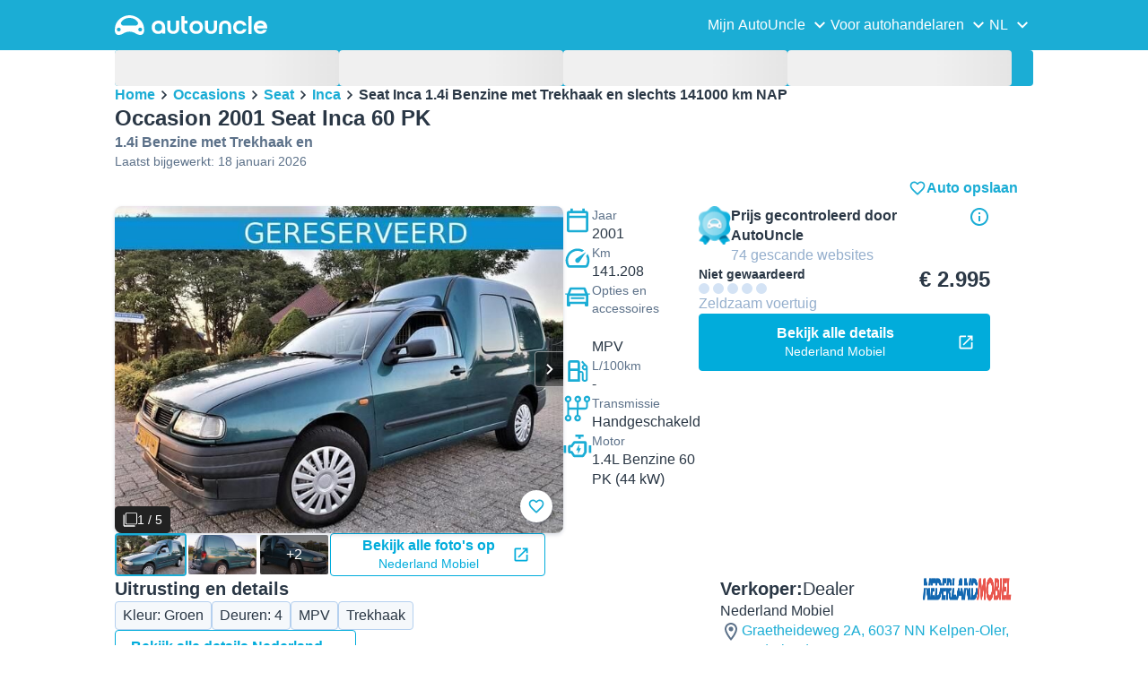

--- FILE ---
content_type: text/html; charset=utf-8
request_url: https://www.autouncle.nl/nl-nl/d/5434565-tweedehands-seat-inca-1-4i-benzine-met-trekhaak-en-slechts-141000-km-nap
body_size: 43823
content:
<!DOCTYPE html><html lang="nl-nl" class="_x6cKi"><head><meta charSet="utf-8"/><meta name="viewport" content="width=device-width, initial-scale=1"/><link rel="stylesheet" href="https://assets-fe.autouncle.com/next-build-assets/_next/static/css/6a88aa1f001f5c46.css" data-precedence="next"/><link rel="stylesheet" href="https://assets-fe.autouncle.com/next-build-assets/_next/static/css/2578ebb331e0baab.css" data-precedence="next"/><link rel="stylesheet" href="https://assets-fe.autouncle.com/next-build-assets/_next/static/css/5c9914f740d30ea2.css" data-precedence="next"/><link rel="stylesheet" href="https://assets-fe.autouncle.com/next-build-assets/_next/static/css/4af564dd7dffd295.css" data-precedence="next"/><link rel="stylesheet" href="https://assets-fe.autouncle.com/next-build-assets/_next/static/css/49d5f8d8fc7d77e4.css" data-precedence="next"/><link rel="stylesheet" href="https://assets-fe.autouncle.com/next-build-assets/_next/static/css/0dc1ce8bb639623d.css" data-precedence="next"/><link rel="stylesheet" href="https://assets-fe.autouncle.com/next-build-assets/_next/static/css/e94aea89f5863db7.css" data-precedence="next"/><link rel="stylesheet" href="https://assets-fe.autouncle.com/next-build-assets/_next/static/css/fac806d57d3e89f5.css" data-precedence="next"/><link rel="stylesheet" href="https://assets-fe.autouncle.com/next-build-assets/_next/static/css/69bb9d3234e007e7.css" data-precedence="next"/><link rel="preload" as="script" fetchPriority="low" href="https://assets-fe.autouncle.com/next-build-assets/_next/static/chunks/webpack-63a3c60dfeb8a5c5.js"/><script src="https://assets-fe.autouncle.com/next-build-assets/_next/static/chunks/4bd1b696-593cebb508adf9fd.js" async=""></script><script src="https://assets-fe.autouncle.com/next-build-assets/_next/static/chunks/5141-e331af18ee8c4f75.js" async=""></script><script src="https://assets-fe.autouncle.com/next-build-assets/_next/static/chunks/main-app-dd667b03b5074fcc.js" async=""></script><script src="https://assets-fe.autouncle.com/next-build-assets/_next/static/chunks/c3110d36-fc4c229d38533d26.js" async=""></script><script src="https://assets-fe.autouncle.com/next-build-assets/_next/static/chunks/1356-ece34a678f4d978a.js" async=""></script><script src="https://assets-fe.autouncle.com/next-build-assets/_next/static/chunks/5833-88cdb84cba45c664.js" async=""></script><script src="https://assets-fe.autouncle.com/next-build-assets/_next/static/chunks/6988-39562680195e463d.js" async=""></script><script src="https://assets-fe.autouncle.com/next-build-assets/_next/static/chunks/601-ed4fa96fb54cbec1.js" async=""></script><script src="https://assets-fe.autouncle.com/next-build-assets/_next/static/chunks/3566-1544f1dee1c47d32.js" async=""></script><script src="https://assets-fe.autouncle.com/next-build-assets/_next/static/chunks/7038-0ff92edc2caec9fe.js" async=""></script><script src="https://assets-fe.autouncle.com/next-build-assets/_next/static/chunks/7492-e78dd1a4901c156c.js" async=""></script><script src="https://assets-fe.autouncle.com/next-build-assets/_next/static/chunks/5164-4b0a2bf91b47b59f.js" async=""></script><script src="https://assets-fe.autouncle.com/next-build-assets/_next/static/chunks/app/%5Blang%5D/(with-wrapper)/(with-app-banner)/d/%5Bid%5D/page-80152a5cc32478d5.js" async=""></script><script src="https://assets-fe.autouncle.com/next-build-assets/_next/static/chunks/app/layout-646d40b743cd8906.js" async=""></script><script src="https://assets-fe.autouncle.com/next-build-assets/_next/static/chunks/7576-16896190d2747654.js" async=""></script><script src="https://assets-fe.autouncle.com/next-build-assets/_next/static/chunks/app/%5Blang%5D/(with-wrapper)/(with-app-banner)/layout-c8f8cd1a595db9fd.js" async=""></script><script src="https://assets-fe.autouncle.com/next-build-assets/_next/static/chunks/app/error-e9c4dbf6f6cf114e.js" async=""></script><script src="https://assets-fe.autouncle.com/next-build-assets/_next/static/chunks/app/%5Blang%5D/(with-wrapper)/layout-3520844d72b94422.js" async=""></script><link rel="preload" href="https://web.cmp.usercentrics.eu/tcf/stub.js" as="script"/><link rel="preload" href="https://web.cmp.usercentrics.eu/ui/loader.js" as="script"/><link rel="icon" href="https://fe-assets.autouncle.com/images/favicon.ico"/><link rel="preconnect" href="https://assets-fe.autouncle.com"/><link rel="dns-prefetch" href="https://assets-fe.autouncle.com"/><link rel="preconnect" href="https://images.autouncle.com"/><link rel="dns-prefetch" href="https://images.autouncle.com"/><title>Occasion 2001 Seat Inca  60 PK MPV – 6037 NN Kelpen oler (Dealer) – € 2.995 (Zeldzaam voertuig) | AutoUncle</title><meta name="description" content="Prijs: € 2.995 (Zeldzame auto) • 1124 dagen in de verkoop • Een overzicht van alle tweedehandse 2001 Seat Inca die te koop staan en vind de goedkoopste auto&#x27;s"/><meta name="robots" content="index, follow, max-image-preview:large, max-snippet:-1, max-video-preview:-1"/><link rel="canonical" href="https://www.autouncle.nl/nl-nl/d/5434565-tweedehands-seat-inca-1-4i-benzine-met-trekhaak-en-slechts-141000-km-nap"/><meta property="og:title" content="Occasion 2001 Seat Inca  60 PK MPV – 6037 NN Kelpen oler (Dealer) – € 2.995 (Zeldzaam voertuig) | AutoUncle"/><meta property="og:description" content="Prijs: € 2.995 (Zeldzame auto) • 1124 dagen in de verkoop • Een overzicht van alle tweedehandse 2001 Seat Inca die te koop staan en vind de goedkoopste auto&#x27;s"/><meta property="og:image" content="https://autouncle-public.s3.eu-west-1.amazonaws.com/nl/car_images/15d0c8f1-3202-49c3-a174-fd9989c88dec.jpg"/><meta name="twitter:card" content="summary_large_image"/><meta name="twitter:title" content="Occasion 2001 Seat Inca  60 PK MPV – 6037 NN Kelpen oler (Dealer) – € 2.995 (Zeldzaam voertuig) | AutoUncle"/><meta name="twitter:description" content="Prijs: € 2.995 (Zeldzame auto) • 1124 dagen in de verkoop • Een overzicht van alle tweedehandse 2001 Seat Inca die te koop staan en vind de goedkoopste auto&#x27;s"/><meta name="twitter:image" content="https://autouncle-public.s3.eu-west-1.amazonaws.com/nl/car_images/15d0c8f1-3202-49c3-a174-fd9989c88dec.jpg"/><script>(self.__next_s=self.__next_s||[]).push(["https://web.cmp.usercentrics.eu/tcf/stub.js",{}])</script><script>(self.__next_s=self.__next_s||[]).push(["https://web.cmp.usercentrics.eu/ui/loader.js",{"data-settings-id":"G0pf11zk9oQzlk","data-language":"nl-nl","id":"usercentrics-cmp"}])</script><style>
            #usercentrics-cmp-ui {
              display: none;
            }
          </style><meta name="sentry-trace" content="1e29ce8d69c5e242d4d7d746fc12ea82-f0c8a9f0445e6f56"/><meta name="baggage" content="sentry-environment=production,sentry-release=000281f1ec62109d79dc4f0c21318e461a44d837,sentry-public_key=4221ec01663e3772fa8903d9a2fc4654,sentry-trace_id=1e29ce8d69c5e242d4d7d746fc12ea82,sentry-org_id=4505091544449024"/><script src="https://assets-fe.autouncle.com/next-build-assets/_next/static/chunks/polyfills-42372ed130431b0a.js" noModule=""></script></head><body><div hidden=""><!--$--><!--/$--></div><div class="_jCyu9"><div id="page-sticky-header" class="_kgmgp" data-hide="false"><div id="navbar" class="_yG8zK" data-expanded="false" data-color="inverse"><div class="_X_dXy"><div class="_8Rp_B"><div class="_gXdef"><button type="button" class="_gWAdh" data-expanded="false" aria-expanded="false" aria-controls="_R_b5uknpftb_"><div class="_KT8kC"><div class="_Pz3TA"></div><div class="_Pz3TA"></div><div class="_Pz3TA"></div></div><span>Toggle hamburger</span></button></div><div class="__hGPe"><a href="/" class="_GOBlW"><div class="_NNEEq" data-color="inverse"><p>AutoUncle main website</p><svg viewBox="0 0 1862 245" xmlns="http://www.w3.org/2000/svg"><path d="M309.975 201.039c-31.077 0-31.079-46.675 0-46.675 31.089 0 31.091 46.675 0 46.675Zm-60.229-71.917H108.549c-24.953 0-41.534-22.397-30.738-41.735 18.111-32.446 56.681-54.844 101.337-54.844 44.655 0 83.225 22.398 101.335 54.844 10.797 19.338-5.783 41.735-30.737 41.735ZM48.311 201.039c-31.076 0-31.079-46.675 0-46.675 31.09 0 31.092 46.675 0 46.675Zm309.968-21.803C358.279 55.458 251.323 0 179.148 0 106.972 0 .016 55.458.016 179.236c0 9.408-2.211 65.738 44.833 65.738 54.429 0 67.35-40.87 134.299-40.87 67.752 0 79.869 40.87 134.298 40.87 47.045 0 44.833-56.33 44.833-65.738ZM1739.77 127.931h79.78c-6.68-15.574-20.98-24.473-40.05-24.473-18.75 0-33.05 8.899-39.73 24.473Zm39.73 69.604c15.89 0 28.29-6.039 35.92-17.163h41.63c-10.49 32.101-38.77 52.124-77.23 52.124-49.26 0-82.32-33.054-82.32-82.317 0-48.946 33.06-83.275 82.32-83.275 49.26 0 82 34.329 82 83.275 0 4.449-.32 8.581-.64 12.713h-124.27c4.14 21.93 20.03 34.643 42.59 34.643ZM1633.48 232.698V10.218h38.14v222.48h-38.14ZM1484.05 150.497c0 29.558 17.48 47.038 43.86 47.038 19.38 0 33.69-9.217 40.36-25.426H1608c-8.58 36.868-38.14 60.387-79.78 60.387-49.26 0-82.31-33.054-82.31-82.317 0-48.946 33.05-83.275 82.31-83.275 41.32 0 71.2 24.794 79.46 61.027h-39.73c-6.67-15.574-20.97-24.473-40.04-24.473-26.38 0-43.86 17.48-43.86 47.039ZM1175.05 232.501c-52.44 0-73.1-39.411-73.1-67.062V66.904h38.14v97.581c0 22.248 16.53 32.737 34.96 32.737s34.96-10.489 34.96-32.737v-97.58h38.14v98.534c0 27.651-20.66 67.062-73.1 67.062ZM1347.64 66.905c52.44 0 73.1 39.411 73.1 67.062v98.535h-38.14v-97.581c0-22.248-16.52-32.737-34.96-32.737-18.43 0-34.96 10.489-34.96 32.737v97.581h-38.14v-98.535c0-27.651 20.66-67.062 73.1-67.062ZM912.134 150.179c0-48.946 33.054-81.682 82.318-81.682 49.258 0 81.998 32.736 81.998 81.682 0 49.264-32.74 82.318-81.998 82.318-49.264 0-82.318-33.054-82.318-82.318Zm38.14.318c0 29.558 17.48 47.039 43.86 47.039 26.696 0 44.176-17.481 44.176-47.039s-17.48-47.039-44.176-47.039c-26.38 0-43.86 17.481-43.86 47.039ZM886.565 197.413v34.961c-52.124 0-74.426-26.38-74.426-75.325V10.217h38.14v56.69h36.286v35.669h-36.286v54.155c0 28.922 6.41 40.682 36.286 40.682ZM713.262 232.183c-52.442 0-73.101-39.411-73.101-67.062V66.904h38.14v97.263c0 22.248 16.527 32.737 34.961 32.737 18.434 0 34.961-10.489 34.961-32.737V66.904h38.139v98.217c0 27.651-20.659 67.062-73.1 67.062ZM532.345 66.904c49.264 0 82.318 34.647 82.318 83.91v78.822h-38.14V214.38c-7.628 9.853-23.837 18.116-47.038 18.116-46.085 0-79.139-33.054-79.139-82.317 0-48.946 33.054-83.275 81.999-83.275Zm44.178 83.593c0-29.559-17.48-47.039-43.86-47.039-26.698 0-44.178 17.48-44.178 47.039 0 29.558 17.48 47.038 44.178 47.038 26.38 0 43.86-17.48 43.86-47.038Z"></path></svg></div></a></div><div class="_LQpWA"><div class="_KXF_i"><button type="button" aria-label="Close"><div class="_s3Wfx" data-size="lg" data-block="false"><div aria-hidden="true"><svg viewBox="0 0 24 24" xmlns="http://www.w3.org/2000/svg"><path d="m18.898 6.1-1.014-1a.312.312 0 0 0-.406 0L12 10.5 6.52 5.1a.312.312 0 0 0-.405 0L5.1 6.1a.3.3 0 0 0 0 .4l5.478 5.4-5.478 5.4a.3.3 0 0 0 0 .4l1.015 1c.101.1.304.1.405 0L12 13.3l5.478 5.4c.101.1.304.1.406 0l1.014-1c.102-.1.102-.3 0-.4l-5.478-5.4 5.478-5.4c.102-.1.102-.3 0-.4Z"></path></svg></div></div></button></div><div id="_R_b5uknpftb_" class="_jM0rA"><div class="_H9NqI"><button type="button" class="_7vqwt"><span>Mijn AutoUncle</span><div class="_6Lmsi"><div class="_s3Wfx" data-size="lg" data-block="false"><div aria-hidden="true"><svg viewBox="0 0 24 24" xmlns="http://www.w3.org/2000/svg"><path d="m7.2 8.5-1 1c-.1.1-.1.3 0 .4l5.6 5.6c.1.1.3.1.4 0l5.6-5.6c.1-.1.1-.3 0-.4l-1-1c-.1-.1-.3-.1-.4 0L12 12.9 7.6 8.5c-.1-.1-.3-.1-.4 0Z"></path></svg></div></div></div><div class="_5lWLS"><div class="_s3Wfx" data-size="lg" data-block="false"><div aria-hidden="true"><svg viewBox="0 0 24 24" xmlns="http://www.w3.org/2000/svg"><path d="m16.8 15.5 1-1c.1-.1.1-.3 0-.4l-5.6-5.6c-.1-.1-.3-.1-.4 0l-5.6 5.6c-.1.1-.1.3 0 .4l1 1c.1.1.3.1.4 0l4.4-4.4 4.4 4.4c.1.1.3.1.4 0Z"></path></svg></div></div></div></button><div class="_pfSzN"><ul><li><a href="/nl-nl/verkoop-je-auto-handleiding/new"><span>Hoe verkoop ik mijn auto</span><div class="_x4zE1" data-type="standout" data-shape="square" data-shade="contrast" data-size="sm" data-border="true" data-weight="medium" data-text-transform="uppercase"><span class="_eMFHA">Gratis</span><div class="_tOaZb"></div></div></a></li><li><a href="/nl-nl/favorieten"><span>Mijn favorieten</span></a></li><li><a href="/nl-nl/my_autouncle"><span>Zoekopdracht</span></a></li><li><a href="/logout"><span>Uitloggen</span></a></li><li><a href="/nl-nl/gebruikte-auto/f-electric"><span>Elektrische occasions</span></a></li><li><a href="/nl-nl/gebruikte-auto"><span>Alle occasions te koop</span></a></li><li><a href="/nl-nl/login"><span>Aanmelden / Inloggen</span></a></li></ul></div></div><div class="_H9NqI"><button type="button" class="_7vqwt"><span>Voor autohandelaren</span><div class="_6Lmsi"><div class="_s3Wfx" data-size="lg" data-block="false"><div aria-hidden="true"><svg viewBox="0 0 24 24" xmlns="http://www.w3.org/2000/svg"><path d="m7.2 8.5-1 1c-.1.1-.1.3 0 .4l5.6 5.6c.1.1.3.1.4 0l5.6-5.6c.1-.1.1-.3 0-.4l-1-1c-.1-.1-.3-.1-.4 0L12 12.9 7.6 8.5c-.1-.1-.3-.1-.4 0Z"></path></svg></div></div></div><div class="_5lWLS"><div class="_s3Wfx" data-size="lg" data-block="false"><div aria-hidden="true"><svg viewBox="0 0 24 24" xmlns="http://www.w3.org/2000/svg"><path d="m16.8 15.5 1-1c.1-.1.1-.3 0-.4l-5.6-5.6c-.1-.1-.3-.1-.4 0l-5.6 5.6c-.1.1-.1.3 0 .4l1 1c.1.1.3.1.4 0l4.4-4.4 4.4 4.4c.1.1.3.1.4 0Z"></path></svg></div></div></div></button><div class="_pfSzN"><ul><li><a href="/nl-nl/customer_users/sign_in"><span>Klanten login</span></a></li></ul></div></div><div class="_H9NqI"><button type="button" class="_7vqwt"><span>NL</span><div class="_6Lmsi"><div class="_s3Wfx" data-size="lg" data-block="false"><div aria-hidden="true"><svg viewBox="0 0 24 24" xmlns="http://www.w3.org/2000/svg"><path d="m7.2 8.5-1 1c-.1.1-.1.3 0 .4l5.6 5.6c.1.1.3.1.4 0l5.6-5.6c.1-.1.1-.3 0-.4l-1-1c-.1-.1-.3-.1-.4 0L12 12.9 7.6 8.5c-.1-.1-.3-.1-.4 0Z"></path></svg></div></div></div><div class="_5lWLS"><div class="_s3Wfx" data-size="lg" data-block="false"><div aria-hidden="true"><svg viewBox="0 0 24 24" xmlns="http://www.w3.org/2000/svg"><path d="m16.8 15.5 1-1c.1-.1.1-.3 0-.4l-5.6-5.6c-.1-.1-.3-.1-.4 0l-5.6 5.6c-.1.1-.1.3 0 .4l1 1c.1.1.3.1.4 0l4.4-4.4 4.4 4.4c.1.1.3.1.4 0Z"></path></svg></div></div></div></button><div class="_pfSzN"><ul><li><a href="/" rel="nofollow"><span>English</span></a></li></ul></div></div></div></div></div></div><button class="_pc7dM" aria-hidden="true" type="button"></button></div></div><div class="_PSapG"><style>
    body {
      --background-page: white !important;
    }
  </style><div class="_eZFfX" data-position="left"><div id="dp_skyscraper_left" data-fuse="23065909860"></div></div><div class="_eZFfX" data-position="right"><div id="dp_skyscraper_right" data-fuse="23066794262"></div></div><div style="position:sticky;z-index:calc(var(--z-index-floating) + 1);top:0px"><div class="_FWBK1" data-from="xs" data-to="md"><div style="position:absolute;right:12px;top:30px;transition:top 0.3s ease"><div class="_X_dXy"><a class="_n0uuv" href="/nl-nl/gebruikte-auto/Seat/Inca" data-color="primary" data-size="md" data-shadow="true" aria-label="close"><span class="_wNB_n">close</span><div class="_s3Wfx" data-size="md" data-block="false"><div aria-hidden="true"><svg viewBox="0 0 24 24" xmlns="http://www.w3.org/2000/svg"><path d="m18.898 6.1-1.014-1a.312.312 0 0 0-.406 0L12 10.5 6.52 5.1a.312.312 0 0 0-.405 0L5.1 6.1a.3.3 0 0 0 0 .4l5.478 5.4-5.478 5.4a.3.3 0 0 0 0 .4l1.015 1c.101.1.304.1.405 0L12 13.3l5.478 5.4c.101.1.304.1.406 0l1.014-1c.102-.1.102-.3 0-.4l-5.478-5.4 5.478-5.4c.102-.1.102-.3 0-.4Z"></path></svg></div></div></a></div></div></div></div><div class="_X_dXy"><div class="_FWBK1" data-from="md"><div class="_FWBK1" data-from="lg"><div class="_fNoZB" data-gap="lg" data-padding-start="md" data-padding-end="none" data-wrap="nowrap" data-full-height="false" data-layout="vertical"><form style="display:contents"><div class="_SNNhA" style="min-height:auto"><div class="_5paoa" data-sticky="false" data-advanced-expanded="false" data-main-expanded="false" data-animating="false"><div class="_sRlTL"><div><div class="_L_U4H" data-gap="2xs" data-row-gap="2xs"><div class="_Lb6_x"><div class="_pkLDq" data-size-xs="3" data-display="block"><div class="_HNJzy" data-height="md" data-font-size="md"><div class="_3kknL"></div></div></div><div class="_pkLDq" data-size-xs="3" data-display="block"><div class="_HNJzy" data-height="md" data-font-size="md"><div class="_3kknL"></div></div></div><div class="_pkLDq" data-size-xs="3" data-display="block"><div class="_HNJzy" data-height="md" data-font-size="md"><div class="_3kknL"></div></div></div><div class="_pkLDq" data-size-xs="3" data-display="block"><div class="_HNJzy" data-height="md" data-font-size="md"><div class="_3kknL"></div></div></div></div></div><div class="_ODoJz"><div class="_Ohw1F"><div class="_fNoZB" data-gap="lg" data-padding-start="2xs" data-padding-end="none" data-wrap="nowrap" data-full-height="false" data-layout="vertical"><div class="_L_U4H" data-gap="2xs" data-row-gap="2xs"><div class="_Lb6_x"><div class="_pkLDq" data-size-xs="3" data-display="block"><div class="_HNJzy" data-height="md" data-font-size="md"><div class="_3kknL"></div></div></div><div class="_pkLDq" data-size-xs="3" data-display="block"><div class="_HNJzy" data-height="md" data-font-size="md"><div class="_3kknL"></div></div></div><div class="_pkLDq" data-size-xs="3" data-display="block"><div class="_HNJzy" data-height="md" data-font-size="md"><div class="_3kknL"></div></div></div><div class="_pkLDq" data-size-xs="3" data-display="block"><div class="_HNJzy" data-height="md" data-font-size="md"><div class="_3kknL"></div></div></div><div class="_pkLDq" data-size-xs="9" data-display="block"><div class="_fNoZB" data-gap="lg" data-padding-start="none" data-padding-end="none" data-wrap="nowrap" data-full-height="false" data-layout="horizontal" data-justify-content="space-between" data-align-items="center"></div></div><div class="_pkLDq" data-size-xs="3" data-display="block"><button class="_gOAPY" type="submit" disabled="" data-color="positive" data-size="medium" data-full-width="true" data-text-align="center" data-weight="regular" data-font-size="md"><span class="__SEK_"><div class="_s3Wfx" data-size="md" data-block="false"><div aria-hidden="true"><div class="_s3Wfx" data-size="lg" data-block="true"><svg viewBox="0 0 24 24" focusable="false" aria-hidden="true"><use href="/next/assets/sprites/car_details.svg?v=1761909141879#Search"></use></svg></div></div></div></span><div class="_5xorU"><div class="_J4qUX">3 auto&#x27;s</div></div></button></div></div></div></div></div></div></div></div><div class="_kUFQJ"><div class="_sdYkm"><div class="_15ZXj" style="max-height:auto"></div></div></div><div class="undefined"></div></div></div></form></div></div></div><div class="_fNoZB" data-gap="lg" data-padding-start="md" data-padding-end="none" data-wrap="nowrap" data-full-height="false" data-layout="vertical"><div class="_L_U4H" data-gap="lg" data-row-gap="lg"><div class="_Lb6_x"><div class="_pkLDq" data-size-xs="12" data-order-xs="0" data-order-md="0" data-display="block"><nav class="_RuuNA" aria-labelledby="_R_edav5ubt5uknpftb_"><p id="_R_edav5ubt5uknpftb_">Broodkruimel</p><ol><li><a href="/">Home</a><div class="_s3Wfx" data-size="md" data-block="false"><div aria-hidden="true"><svg viewBox="0 0 24 24" xmlns="http://www.w3.org/2000/svg"><path d="m9.5 6.2-1 1c-.1.1-.1.3 0 .4l4.4 4.4-4.4 4.4c-.1.1-.1.3 0 .4l1 1c.1.1.3.1.4 0l5.6-5.6c.1-.1.1-.3 0-.4L9.9 6.2c-.1-.1-.3-.1-.4 0Z"></path></svg></div></div></li><li><a href="/nl-nl/gebruikte-auto">Occasions</a><div class="_s3Wfx" data-size="md" data-block="false"><div aria-hidden="true"><svg viewBox="0 0 24 24" xmlns="http://www.w3.org/2000/svg"><path d="m9.5 6.2-1 1c-.1.1-.1.3 0 .4l4.4 4.4-4.4 4.4c-.1.1-.1.3 0 .4l1 1c.1.1.3.1.4 0l5.6-5.6c.1-.1.1-.3 0-.4L9.9 6.2c-.1-.1-.3-.1-.4 0Z"></path></svg></div></div></li><li><a href="/nl-nl/gebruikte-auto/Seat">Seat</a><div class="_s3Wfx" data-size="md" data-block="false"><div aria-hidden="true"><svg viewBox="0 0 24 24" xmlns="http://www.w3.org/2000/svg"><path d="m9.5 6.2-1 1c-.1.1-.1.3 0 .4l4.4 4.4-4.4 4.4c-.1.1-.1.3 0 .4l1 1c.1.1.3.1.4 0l5.6-5.6c.1-.1.1-.3 0-.4L9.9 6.2c-.1-.1-.3-.1-.4 0Z"></path></svg></div></div></li><li><a href="/nl-nl/gebruikte-auto/Seat/Inca">Inca</a><div class="_s3Wfx" data-size="md" data-block="false"><div aria-hidden="true"><svg viewBox="0 0 24 24" xmlns="http://www.w3.org/2000/svg"><path d="m9.5 6.2-1 1c-.1.1-.1.3 0 .4l4.4 4.4-4.4 4.4c-.1.1-.1.3 0 .4l1 1c.1.1.3.1.4 0l5.6-5.6c.1-.1.1-.3 0-.4L9.9 6.2c-.1-.1-.3-.1-.4 0Z"></path></svg></div></div></li><li><span aria-current="page">Seat Inca 1.4i Benzine met Trekhaak en slechts 141000 km NAP</span></li></ol></nav></div><div class="_pkLDq" data-size-xs="12" data-size-md="6" data-order-xs="1" data-order-md="3" data-display="block"><div class="_fNoZB" data-gap="sm" data-padding-start="none" data-padding-end="none" data-wrap="nowrap" data-full-height="false" data-layout="vertical"><div class="_XsXoD"><div class="_8_Hii" data-overflow="auto"><div class="_8_Hii" data-open="false" data-overflow="auto"><div style="cursor:pointer;-webkit-tap-highlight-color:transparent"><div class="_MsyUc" data-scrolling="false" data-full-width="true" data-arrow-style="secondary" data-rounded="true" data-behavior="smooth" data-hide-arrows="state-disabled" data-with-shadow-xs="true"><div class="_lcOjY"><div class="_7mr3J"><div class="_gWGxh"><div data-ratio-xs="standard" data-object-fit="contain" class="_Ohlvn"><img alt="Groen Occasion 2001 Seat Inca MPV | € 2.995 - Afbeelding 1/4" loading="lazy" width="500" height="320" decoding="async" data-nimg="1" style="color:transparent;max-height:375px" src="https://images.autouncle.com/nl/car_images/15d0c8f1-3202-49c3-a174-fd9989c88dec_seat-inca-1-4i-benzine-met-trekhaak-en-slechts-141000-km-nap.jpg"/></div></div><div class="_gWGxh"><div data-ratio-xs="standard" data-object-fit="contain" class="_Ohlvn"><img alt="Afbeelding 2/4}" loading="lazy" width="500" height="320" decoding="async" data-nimg="1" style="color:transparent;max-height:375px" src="https://images.autouncle.com/nl/car_images/51396fd2-dfde-4356-9ed8-85dfbdc5f531_seat-inca-1-4i-benzine-met-trekhaak-en-slechts-141000-km-nap.jpg"/></div></div><div class="_gWGxh"><div data-ratio-xs="standard" data-object-fit="contain" class="_Ohlvn"><img alt="Afbeelding 3/4}" loading="lazy" width="500" height="320" decoding="async" data-nimg="1" style="color:transparent;max-height:375px" src="https://images.autouncle.com/nl/car_images/0d3c694d-70dc-464b-bc24-6f61e391166b_seat-inca-1-4i-benzine-met-trekhaak-en-slechts-141000-km-nap.jpg"/></div></div><div class="_gWGxh"><div data-ratio-xs="standard" data-object-fit="contain" class="_Ohlvn"><img alt="Afbeelding 4/4}" loading="lazy" width="500" height="320" decoding="async" data-nimg="1" style="color:transparent;max-height:375px" src="https://images.autouncle.com/nl/car_images/9b7d3235-7a6f-4824-9b4b-1434f0d754fb_seat-inca-1-4i-benzine-met-trekhaak-en-slechts-141000-km-nap.jpg"/></div></div><div class="_gWGxh"><div class="_8_Hii" data-overflow="auto"><div data-blur="true" data-ratio-xs="standard" data-object-fit="cover" class="_Ohlvn"><img alt="Afbeelding 5" loading="lazy" width="600" height="400" decoding="async" data-nimg="1" style="color:transparent;background-size:cover;background-position:50% 50%;background-repeat:no-repeat;background-image:url(&quot;data:image/svg+xml;charset=utf-8,%3Csvg xmlns=&#x27;http://www.w3.org/2000/svg&#x27; viewBox=&#x27;0 0 600 400&#x27;%3E%3Cfilter id=&#x27;b&#x27; color-interpolation-filters=&#x27;sRGB&#x27;%3E%3CfeGaussianBlur stdDeviation=&#x27;20&#x27;/%3E%3CfeColorMatrix values=&#x27;1 0 0 0 0 0 1 0 0 0 0 0 1 0 0 0 0 0 100 -1&#x27; result=&#x27;s&#x27;/%3E%3CfeFlood x=&#x27;0&#x27; y=&#x27;0&#x27; width=&#x27;100%25&#x27; height=&#x27;100%25&#x27;/%3E%3CfeComposite operator=&#x27;out&#x27; in=&#x27;s&#x27;/%3E%3CfeComposite in2=&#x27;SourceGraphic&#x27;/%3E%3CfeGaussianBlur stdDeviation=&#x27;20&#x27;/%3E%3C/filter%3E%3Cimage width=&#x27;100%25&#x27; height=&#x27;100%25&#x27; x=&#x27;0&#x27; y=&#x27;0&#x27; preserveAspectRatio=&#x27;none&#x27; style=&#x27;filter: url(%23b);&#x27; href=&#x27;[data-uri]&#x27;/%3E%3C/svg%3E&quot;)" src="https://images.autouncle.com/nl/car_images/15d0c8f1-3202-49c3-a174-fd9989c88dec_seat-inca-1-4i-benzine-met-trekhaak-en-slechts-141000-km-nap.jpg"/></div><div class="_jwstY"><div class="_fNoZB" data-gap="2xs" data-padding-start="none" data-padding-end="none" data-wrap="nowrap" data-full-height="false" data-layout="vertical" data-justify-content="center" data-align-items="center"><div class="_XsXoD"><a class="_gOAPY" href="/nl-nl/tot-ziens/nederlandmobiel-nl/5434565/11262008" data-size="medium" data-full-width="false" data-text-align="center" data-auto-height="true" data-font-size="md" rel="nofollow noopener" target="_blank"><div class="_5xorU"><div class="_J4qUX">Bekijk alle 4 afbeeldingen</div></div><span class="_agIf5"><div class="_s3Wfx" data-size="md" data-block="false"><svg viewBox="0 0 24 24" focusable="false" aria-hidden="true"><use href="/next/assets/sprites/car_details.svg?v=1761909141879#OpenLink"></use></svg></div></span></a></div><div class="_XsXoD"><a href="/nl-nl/tot-ziens/nederlandmobiel-nl/5434565/11262008" rel="nofollow noopener" target="_blank"><p class="_GXVfV" data-font="body-small" data-align="center">op<!-- --> <!-- -->Nederland Mobiel</p></a></div></div></div></div></div></div><button type="button" class="_0SLXN" aria-label="Vorige" disabled=""><div class="_s3Wfx" data-size="lg" data-block="false"><div aria-hidden="true"><svg viewBox="0 0 24 24" xmlns="http://www.w3.org/2000/svg"><path d="m15.5 7.2-1-1c-.1-.1-.3-.1-.4 0l-5.6 5.6c-.1.1-.1.3 0 .4l5.6 5.6c.1.1.3.1.4 0l1-1c.1-.1.1-.3 0-.4L11.1 12l4.4-4.4c.1-.1.1-.3 0-.4Z"></path></svg></div></div></button><button type="button" class="_0SLXN _7V_h_" aria-label="Volgende"><div class="_s3Wfx" data-size="lg" data-block="false"><div aria-hidden="true"><svg viewBox="0 0 24 24" xmlns="http://www.w3.org/2000/svg"><path d="m9.5 6.2-1 1c-.1.1-.1.3 0 .4l4.4 4.4-4.4 4.4c-.1.1-.1.3 0 .4l1 1c.1.1.3.1.4 0l5.6-5.6c.1-.1.1-.3 0-.4L9.9 6.2c-.1-.1-.3-.1-.4 0Z"></path></svg></div></div></button><div class="_mfzB1"><div class="_x4zE1" data-type="highlight" data-shape="square" data-shade="contrast" data-size="sm" data-border="true" data-weight="medium" data-text-transform="default"><div class="_tOaZb"><div class="_s3Wfx" data-size="sm" data-color="inverse" data-block="false"><div aria-hidden="true"><svg viewBox="0 0 24 24" xmlns="http://www.w3.org/2000/svg"><path fill-rule="evenodd" clip-rule="evenodd" d="M4.765.865A2.098 2.098 0 0 1 6.248.25h15.504a2.098 2.098 0 0 1 2.098 2.098v15.504a2.099 2.099 0 0 1-2.099 2.098H6.248a2.099 2.099 0 0 1-2.098-2.098V2.348c0-.556.221-1.09.615-1.483Zm1.483.763a.72.72 0 0 0-.72.72v15.504a.72.72 0 0 0 .72.72h15.503a.72.72 0 0 0 .72-.72V2.348a.72.72 0 0 0-.72-.72H6.248Z"></path><path fill-rule="evenodd" clip-rule="evenodd" d="M1.45 3.55a.7.7 0 0 1 .7.7v16.875a.706.706 0 0 0 .706.706h16.875a.7.7 0 1 1 0 1.4H2.856a2.106 2.106 0 0 1-1.49-.617M1.45 3.55a.7.7 0 0 0-.7.7Zm-.7.7v16.875Zm0 16.875c0 .559.222 1.094.617 1.49Z"></path><path d="M2.15 4.25a.7.7 0 0 0-.7-.7l-.7.7v16.875l.617 1.49c.395.394.93.616 1.49.616H19.73a.7.7 0 1 0 0-1.4H2.856a.706.706 0 0 1-.706-.706V4.25Z"></path></svg></div></div></div><span class="_eMFHA">1 / 5</span><div class="_tOaZb"></div></div></div></div></div></div><div class="_H0jLa"><a class="_gOAPY" href="/nl-nl/tot-ziens/nederlandmobiel-nl/5434565/11262008" data-size="medium" data-full-width="true" data-text-align="center" data-auto-height="true" data-font-size="md" target="_blank" rel="nofollow noopener"><div class="_5xorU"><div class="_J4qUX">Grotere foto&#x27;s bij Nederland Mobiel</div></div><span class="_agIf5"><div class="_s3Wfx" data-size="md" data-block="false"><svg viewBox="0 0 24 24" focusable="false" aria-hidden="true"><use href="/next/assets/sprites/car_details.svg?v=1761909141879#OpenLink"></use></svg></div></span></a></div><button class="_tneMQ" aria-hidden="true" type="button"></button></div><div class="_lbZac"><div class="_fNoZB" data-gap="sm" data-padding-start="none" data-padding-end="none" data-wrap="nowrap" data-full-height="false" data-layout="horizontal"><div class="_XsXoD"></div><div class="_XsXoD"><button class="_n0uuv" data-color="primary" data-size="md" data-shadow="true" aria-label="Aan favorieten toevoegen"><span class="_wNB_n">Aan favorieten toevoegen</span><div class="_s3Wfx" data-size="md" data-block="false"><svg viewBox="0 0 24 24" focusable="false" aria-hidden="true"><use href="/next/assets/sprites/cars_search.svg?v=1765288012646#HeartEmpty"></use></svg></div></button></div></div></div></div></div><div class="_XsXoD"><div class="_L_U4H" data-gap="md" data-row-gap="md"><div class="_Lb6_x"><div class="_FWBK1" data-from="md"><div class="_pkLDq" data-size-xs="12" data-size-md="6" data-display="block"><div class="_kzMfx"><div class="_S1G_m"><button data-shadow="false" type="button" aria-current="true"><div data-ratio-xs="standard" data-object-fit="cover" class="_Ohlvn"><img alt="Afbeelding 1" loading="lazy" decoding="async" data-nimg="fill" style="position:absolute;height:100%;width:100%;left:0;top:0;right:0;bottom:0;color:transparent;background-size:cover;background-position:50% 50%;background-repeat:no-repeat;background-image:url(&quot;data:image/svg+xml;charset=utf-8,%3Csvg xmlns=&#x27;http://www.w3.org/2000/svg&#x27; %3E%3Cfilter id=&#x27;b&#x27; color-interpolation-filters=&#x27;sRGB&#x27;%3E%3CfeGaussianBlur stdDeviation=&#x27;20&#x27;/%3E%3CfeColorMatrix values=&#x27;1 0 0 0 0 0 1 0 0 0 0 0 1 0 0 0 0 0 100 -1&#x27; result=&#x27;s&#x27;/%3E%3CfeFlood x=&#x27;0&#x27; y=&#x27;0&#x27; width=&#x27;100%25&#x27; height=&#x27;100%25&#x27;/%3E%3CfeComposite operator=&#x27;out&#x27; in=&#x27;s&#x27;/%3E%3CfeComposite in2=&#x27;SourceGraphic&#x27;/%3E%3CfeGaussianBlur stdDeviation=&#x27;20&#x27;/%3E%3C/filter%3E%3Cimage width=&#x27;100%25&#x27; height=&#x27;100%25&#x27; x=&#x27;0&#x27; y=&#x27;0&#x27; preserveAspectRatio=&#x27;none&#x27; style=&#x27;filter: url(%23b);&#x27; href=&#x27;[data-uri]&#x27;/%3E%3C/svg%3E&quot;)" src="https://images.autouncle.com/nl/car_images/small_15d0c8f1-3202-49c3-a174-fd9989c88dec_seat-inca-1-4i-benzine-met-trekhaak-en-slechts-141000-km-nap.jpg"/></div></button></div><div class="_S1G_m"><button data-shadow="false" type="button"><div data-ratio-xs="standard" data-object-fit="cover" class="_Ohlvn"><img alt="Afbeelding 2" loading="lazy" decoding="async" data-nimg="fill" style="position:absolute;height:100%;width:100%;left:0;top:0;right:0;bottom:0;color:transparent;background-size:cover;background-position:50% 50%;background-repeat:no-repeat;background-image:url(&quot;data:image/svg+xml;charset=utf-8,%3Csvg xmlns=&#x27;http://www.w3.org/2000/svg&#x27; %3E%3Cfilter id=&#x27;b&#x27; color-interpolation-filters=&#x27;sRGB&#x27;%3E%3CfeGaussianBlur stdDeviation=&#x27;20&#x27;/%3E%3CfeColorMatrix values=&#x27;1 0 0 0 0 0 1 0 0 0 0 0 1 0 0 0 0 0 100 -1&#x27; result=&#x27;s&#x27;/%3E%3CfeFlood x=&#x27;0&#x27; y=&#x27;0&#x27; width=&#x27;100%25&#x27; height=&#x27;100%25&#x27;/%3E%3CfeComposite operator=&#x27;out&#x27; in=&#x27;s&#x27;/%3E%3CfeComposite in2=&#x27;SourceGraphic&#x27;/%3E%3CfeGaussianBlur stdDeviation=&#x27;20&#x27;/%3E%3C/filter%3E%3Cimage width=&#x27;100%25&#x27; height=&#x27;100%25&#x27; x=&#x27;0&#x27; y=&#x27;0&#x27; preserveAspectRatio=&#x27;none&#x27; style=&#x27;filter: url(%23b);&#x27; href=&#x27;[data-uri]&#x27;/%3E%3C/svg%3E&quot;)" src="https://images.autouncle.com/nl/car_images/small_51396fd2-dfde-4356-9ed8-85dfbdc5f531_seat-inca-1-4i-benzine-met-trekhaak-en-slechts-141000-km-nap.jpg"/></div></button></div><div class="_S1G_m"><button data-shadow="true" type="button"><span class="_xCPSd">+2</span><div data-ratio-xs="standard" data-object-fit="cover" class="_Ohlvn"><img alt="Afbeelding 3" loading="lazy" decoding="async" data-nimg="fill" style="position:absolute;height:100%;width:100%;left:0;top:0;right:0;bottom:0;color:transparent;background-size:cover;background-position:50% 50%;background-repeat:no-repeat;background-image:url(&quot;data:image/svg+xml;charset=utf-8,%3Csvg xmlns=&#x27;http://www.w3.org/2000/svg&#x27; %3E%3Cfilter id=&#x27;b&#x27; color-interpolation-filters=&#x27;sRGB&#x27;%3E%3CfeGaussianBlur stdDeviation=&#x27;20&#x27;/%3E%3CfeColorMatrix values=&#x27;1 0 0 0 0 0 1 0 0 0 0 0 1 0 0 0 0 0 100 -1&#x27; result=&#x27;s&#x27;/%3E%3CfeFlood x=&#x27;0&#x27; y=&#x27;0&#x27; width=&#x27;100%25&#x27; height=&#x27;100%25&#x27;/%3E%3CfeComposite operator=&#x27;out&#x27; in=&#x27;s&#x27;/%3E%3CfeComposite in2=&#x27;SourceGraphic&#x27;/%3E%3CfeGaussianBlur stdDeviation=&#x27;20&#x27;/%3E%3C/filter%3E%3Cimage width=&#x27;100%25&#x27; height=&#x27;100%25&#x27; x=&#x27;0&#x27; y=&#x27;0&#x27; preserveAspectRatio=&#x27;none&#x27; style=&#x27;filter: url(%23b);&#x27; href=&#x27;[data-uri]&#x27;/%3E%3C/svg%3E&quot;)" src="https://images.autouncle.com/nl/car_images/small_0d3c694d-70dc-464b-bc24-6f61e391166b_seat-inca-1-4i-benzine-met-trekhaak-en-slechts-141000-km-nap.jpg"/></div></button></div></div></div></div><div class="_pkLDq" data-size-xs="12" data-size-md="6" data-display="block"><a class="_gOAPY" href="/nl-nl/tot-ziens/nederlandmobiel-nl/5434565/11262008" data-color="quaternary" data-size="large" data-full-width="true" data-truncate="true" data-text-align="center" data-font-size="md" rel="nofollow noopener" target="_blank"><div class="_5xorU"><div class="_J4qUX">Bekijk alle foto&#x27;s op</div><div class="_uTGvD">Nederland Mobiel</div></div><span class="_agIf5"><div class="_s3Wfx" data-size="md" data-block="false"><svg viewBox="0 0 24 24" focusable="false" aria-hidden="true"><use href="/next/assets/sprites/car_details.svg?v=1761909141879#OpenLink"></use></svg></div></span></a></div></div></div></div></div></div><div class="_pkLDq" data-size-xs="12" data-order-xs="2" data-order-md="2" data-display="block"><div class="_fNoZB" data-gap="none" data-padding-start="none" data-padding-end="none" data-wrap="nowrap" data-full-height="false" data-layout="vertical" data-justify-content="center" data-align-items="stretch"><div class="_L_U4H" data-gap="2xs" data-row-gap="2xs"><div class="_Lb6_x"><div class="_pkLDq" data-size-xs="12" data-display="block"><div><h1 class="_GXVfV" data-font="heading-2" data-weight="bold">Occasion 2001 Seat Inca 60 PK</h1><p class="_GXVfV" data-font="body-base" data-weight="bold" data-color="body">1.4i Benzine met Trekhaak en</p><p class="_GXVfV" data-font="body-small" data-color="body">Laatst bijgewerkt:<!-- --> <time dateTime="2026-01-18T02:58:16+01:00">18 januari 2026</time></p></div></div><div class="_FWBK1" data-from="md"><div class="_pkLDq" data-size-xs="12" data-display="block"><div class="_fNoZB" data-gap="lg" data-padding-start="none" data-padding-end="none" data-wrap="nowrap" data-full-height="false" data-layout="vertical" data-align-items="end"><div class="_XsXoD"><button class="_gOAPY" data-color="link" data-size="medium" data-full-width="false" data-text-align="center" data-font-size="md"><span class="__SEK_"><div class="_s3Wfx" data-size="md" data-block="false"><div aria-hidden="true"><svg viewBox="0 0 24 24" xmlns="http://www.w3.org/2000/svg"><path d="M19.7 4C17 2.2 13.8 3 12 5.1 10.2 3 7 2.2 4.3 4 2.9 4.9 2.1 6.6 2 8.3c-.1 3.9 3.3 7 8.5 11.8l1.3 1.1c.1.1.3.1.4 0l1.3-1.1c5.3-4.8 8.7-7.9 8.5-11.8-.1-1.7-.9-3.4-2.3-4.3Zm-7.6 14.5-.1.1-.1-.1C7 14.1 3.8 11.2 4 8.2c.1-.7.3-1.3.8-1.9 2-2.4 5.4-1.2 6.3 1H13c.8-2.2 4.3-3.5 6.3-1 .4.5.7 1.2.8 1.9.1 3-3.1 5.9-8 10.3Z"></path></svg></div></div></span><div class="_5xorU"><div class="_J4qUX">Auto opslaan</div></div></button></div></div></div></div></div></div></div></div><div class="_FWBK1" data-from="xs" data-to="md"><div class="_pkLDq" data-size-xs="12" data-order-xs="3" data-display="block"><div class="_fNoZB" data-gap="2xs" data-padding-start="none" data-padding-end="none" data-wrap="wrap" data-full-height="false" data-layout="horizontal"><div class="_x4zE1" data-type="neutral" data-shape="square" data-shade="subtle" data-size="md" data-border="true" data-weight="medium" data-text-transform="default"><span class="_eMFHA">2001</span><div class="_tOaZb"></div></div><div class="_x4zE1" data-type="neutral" data-shape="square" data-shade="subtle" data-size="md" data-border="true" data-weight="medium" data-text-transform="default"><span class="_eMFHA">Benzine</span><div class="_tOaZb"></div></div><div class="_x4zE1" data-type="neutral" data-shape="square" data-shade="subtle" data-size="md" data-border="true" data-weight="medium" data-text-transform="default"><span class="_eMFHA">141.208 km</span><div class="_tOaZb"></div></div><div class="_x4zE1" data-type="neutral" data-shape="square" data-shade="subtle" data-size="md" data-border="true" data-weight="medium" data-text-transform="default"><span class="_eMFHA">Handgeschakeld</span><div class="_tOaZb"></div></div><div class="_x4zE1" data-type="neutral" data-shape="square" data-shade="subtle" data-size="md" data-border="true" data-weight="medium" data-text-transform="default"><span class="_eMFHA">44 kW</span><div class="_tOaZb"></div></div><div class="_x4zE1" data-type="neutral" data-shape="square" data-shade="subtle" data-size="md" data-border="true" data-weight="medium" data-text-transform="default"><span class="_eMFHA">60 PK</span><div class="_tOaZb"></div></div></div></div></div><div class="_pkLDq" data-size-xs="12" data-size-md="4" data-order-xs="4" data-order-md="5" data-display="block"><div class="_fNoZB" data-gap="md" data-padding-start="none" data-padding-end="none" data-wrap="nowrap" data-full-height="false" data-layout="vertical"><div class="_fNoZB" data-gap="md" data-padding-start="none" data-padding-end="none" data-wrap="nowrap" data-full-height="false" data-layout="vertical"><div class="_XsXoD"><div class="_fNoZB" data-gap="lg" data-padding-start="none" data-padding-end="none" data-wrap="nowrap" data-full-height="false" data-layout="horizontal" data-justify-content="space-between"><div class="_XsXoD"><div class="_fNoZB" data-gap="sm" data-padding-start="none" data-padding-end="none" data-wrap="nowrap" data-full-height="false" data-layout="horizontal"><div class="_XsXoD"><img alt="autouncle-certified" loading="lazy" width="37" height="44" decoding="async" data-nimg="1" style="color:transparent" src="https://fe-assets.autouncle.com/images/logos/au-badge.webp"/></div><div class="_XsXoD"><div class="_fNoZB" data-gap="none" data-padding-start="none" data-padding-end="none" data-wrap="nowrap" data-full-height="false" data-layout="vertical"><div class="_XsXoD"><h2 class="_GXVfV" data-font="body-base" data-weight="bold">Prijs gecontroleerd door AutoUncle</h2></div><div class="_XsXoD"><p class="_GXVfV" data-font="body-base" data-color="placeholder">74<!-- --> <!-- -->gescande websites</p></div></div></div></div></div><div class="_XsXoD"><button type="button"><div class="_s3Wfx" data-size="lg" data-color="link" data-block="false"><div aria-hidden="true"><svg viewBox="0 0 24 24" xmlns="http://www.w3.org/2000/svg"><path d="M11.3 7h1.4c.2 0 .3.1.3.3v1.4c0 .2-.1.3-.3.3h-1.4c-.2 0-.3-.1-.3-.3V7.3c0-.2.1-.3.3-.3Zm0 4h1.4c.2 0 .3.1.3.3v5.4c0 .2-.1.3-.3.3h-1.4c-.2 0-.3-.1-.3-.3v-5.4c0-.2.1-.3.3-.3Zm2.4-8.9C6.9 1 1 6.9 2.1 13.7c.7 4.1 4 7.5 8.2 8.2C17.1 23 23 17.1 21.9 10.3c-.7-4.1-4.1-7.5-8.2-8.2Zm-.1 17.7C8 20.9 3.1 16 4.2 10.4c.6-3.1 3.1-5.7 6.3-6.3C16.1 3 21 7.9 19.9 13.5c-.7 3.2-3.2 5.7-6.3 6.3Z"></path></svg></div></div></button></div></div></div><div class="_XsXoD"><div class="_fNoZB" data-gap="xs" data-padding-start="none" data-padding-end="none" data-wrap="nowrap" data-full-height="false" data-layout="vertical"><div class="_XsXoD"><div class="_fNoZB" data-gap="lg" data-padding-start="none" data-padding-end="none" data-wrap="nowrap" data-full-height="false" data-layout="horizontal" data-justify-content="space-between" data-align-items="center"><div class="_XsXoD"><div class="_qnN0D" data-rating="0" data-layout="vertical" data-size="sm" data-align="left"><div class="_dMbzL"><p class="_ahlbD">Niet gewaardeerd</p><div class="_NmqGH" data-size="md"><span class="_Tl88u" data-neutral="false"></span><span class="_Tl88u" data-neutral="false"></span><span class="_Tl88u" data-neutral="false"></span><span class="_Tl88u" data-neutral="false"></span><span class="_Tl88u" data-neutral="false"></span></div></div></div></div><div class="_XsXoD"><p class="_GXVfV" data-font="display-2-static">€ 2.995</p></div></div></div><div class="_XsXoD"><p class="_GXVfV" data-font="body-base" data-weight="medium" data-color="placeholder">Zeldzaam voertuig</p></div></div></div><div class="_XsXoD"><div class="_fNoZB" data-gap="xs" data-padding-start="md" data-padding-end="none" data-wrap="nowrap" data-full-height="false" data-layout="vertical"><div class="_XsXoD"><div><a class="_gOAPY" href="/nl-nl/tot-ziens/nederlandmobiel-nl/5434565/11262008" data-color="primary" data-size="extra-large" data-full-width="true" data-text-align="center" data-auto-height="true" data-font-size="md" rel="nofollow noopener" target="_blank"><div class="_5xorU"><div class="_J4qUX">Bekijk alle details</div><div class="_uTGvD">Nederland Mobiel</div></div><span class="_agIf5"><div class="_s3Wfx" data-size="md" data-block="false"><svg viewBox="0 0 24 24" focusable="false" aria-hidden="true"><use href="/next/assets/sprites/car_details.svg?v=1761909141879#OpenLink"></use></svg></div></span></a></div><div class="_FWBK1" data-from="xs" data-to="md"><div class="_So9gz" data-open="false"><div class="_fNoZB" data-gap="lg" data-padding-start="none" data-padding-end="none" data-wrap="nowrap" data-full-height="false" data-layout="horizontal" data-justify-content="space-between" data-align-items="center"><div class="_XsXoD"><div class="_fNoZB" data-gap="2xs" data-padding-start="none" data-padding-end="none" data-wrap="nowrap" data-full-height="false" data-layout="vertical" data-justify-content="center"><div class="_XsXoD"><div class="_fNoZB" data-gap="lg" data-padding-start="none" data-padding-end="none" data-wrap="nowrap" data-full-height="false" data-layout="horizontal" data-justify-content="space-between" data-align-items="center"><div class="_XsXoD"><div class="_qnN0D" data-rating="0" data-layout="vertical" data-size="sm" data-align="left"><div class="_dMbzL"><p class="_ahlbD">Niet gewaardeerd</p><div class="_NmqGH" data-size="md"><span class="_Tl88u" data-neutral="false"></span><span class="_Tl88u" data-neutral="false"></span><span class="_Tl88u" data-neutral="false"></span><span class="_Tl88u" data-neutral="false"></span><span class="_Tl88u" data-neutral="false"></span></div></div></div></div><div class="_XsXoD"><p class="_GXVfV" data-font="heading-3">€ 2.995</p></div></div></div><div class="_XsXoD"><p class="_GXVfV" data-font="body-xsmall" data-weight="medium" data-color="placeholder">Zeldzaam voertuig</p></div></div></div><div class="_XsXoD"><div class="_fNoZB" data-gap="2xs" data-padding-start="none" data-padding-end="none" data-wrap="nowrap" data-full-height="false" data-layout="vertical" data-justify-content="center" data-align-items="center"><div class="_XsXoD"><a class="_gOAPY" href="/nl-nl/tot-ziens/nederlandmobiel-nl/5434565/11262008" data-color="primary" data-size="medium" data-full-width="false" data-text-align="center" data-auto-height="true" data-font-size="md" rel="nofollow noopener" target="_blank"><div class="_5xorU"><div class="_J4qUX">Meer info van deze auto</div></div><span class="_agIf5"><div class="_s3Wfx" data-size="md" data-block="false"><svg viewBox="0 0 24 24" focusable="false" aria-hidden="true"><use href="/next/assets/sprites/car_details.svg?v=1761909141879#OpenLink"></use></svg></div></span></a></div><div class="_XsXoD"><p class="_GXVfV" data-font="body-xsmall" data-align="center">Nederland Mobiel</p></div></div></div></div></div></div></div></div></div></div><div class="_FWBK1" data-from="xs" data-to="md"><div class="_fNoZB" data-gap="md" data-padding-start="none" data-padding-end="none" data-divider="true" data-wrap="nowrap" data-full-height="false" data-layout="vertical"><div class="_XsXoD"><div class="_fNoZB" data-gap="xs" data-padding-start="none" data-padding-end="none" data-wrap="nowrap" data-full-height="false" data-layout="vertical"><div class="_fNoZB" data-gap="lg" data-padding-start="none" data-padding-end="none" data-wrap="nowrap" data-full-height="false" data-layout="horizontal" data-justify-content="space-between"><div class="_fNoZB" data-gap="xs" data-padding-start="none" data-padding-end="none" data-wrap="nowrap" data-full-height="false" data-layout="vertical"><div class="_fNoZB" data-gap="2xs" data-padding-start="none" data-padding-end="none" data-wrap="nowrap" data-full-height="false" data-layout="horizontal" data-align-items="center"><p class="_GXVfV" data-font="heading-3" data-weight="bold">Verkoper<!-- -->:</p><p class="_GXVfV" data-font="heading-3" data-weight="regular">Dealer</p></div><p class="_GXVfV" data-font="body-base">Nederland Mobiel</p></div><img alt="Dealer logo" loading="lazy" width="100" height="70" decoding="async" data-nimg="1" style="color:transparent;max-width:100px;max-height:70px;height:fit-content" src="https://assets.autouncle.com/customer_logos/nl/efd89bce-70af-456c-8c86-940e636f3920.png"/></div><div class="_fNoZB" data-gap="2xs" data-padding-start="none" data-padding-end="none" data-wrap="nowrap" data-full-height="false" data-layout="horizontal" data-align-items="start"><div class="_s3Wfx" data-size="lg" data-color="body" data-block="true"><div aria-hidden="true"><svg viewBox="0 0 24 24" xmlns="http://www.w3.org/2000/svg"><path d="M12 2C8.13 2 5 5.13 5 9c0 5.25 7 13 7 13s7-7.75 7-13c0-3.87-3.13-7-7-7ZM7 9c0-2.76 2.24-5 5-5s5 2.24 5 5c0 2.88-2.88 7.19-5 9.88C9.92 16.21 7 11.85 7 9Z"></path><path d="M12 11.5a2.5 2.5 0 1 0 0-5 2.5 2.5 0 0 0 0 5Z"></path></svg></div></div><button type="button"><p class="_GXVfV" data-font="body-base" data-weight="regular" data-color="link" data-align="left">Graetheideweg 2A, 6037 NN Kelpen-Oler, Nederland</p></button></div><div class="_fNoZB" data-gap="2xs" data-padding-start="none" data-padding-end="none" data-wrap="nowrap" data-full-height="false" data-layout="horizontal" data-align-items="center"><div class="_XsXoD"><div class="_s3Wfx" data-size="md" data-color="body" data-block="true"><div aria-hidden="true"><svg viewBox="0 0 24 24" xmlns="http://www.w3.org/2000/svg"><path d="M11.99 2C6.47 2 2 6.48 2 12s4.47 10 9.99 10C17.52 22 22 17.52 22 12S17.52 2 11.99 2ZM12 20c-4.42 0-8-3.58-8-8s3.58-8 8-8 8 3.58 8 8-3.58 8-8 8Zm.5-13H11v6l5.25 3.15.75-1.23-4.5-2.67V7Z"></path></svg></div></div></div><div class="_XsXoD"><p class="_GXVfV" data-font="body-base" data-weight="regular">Dagen online<!-- -->:</p></div><div class="_XsXoD"><p class="_GXVfV" data-font="body-base" data-weight="bold">1124<!-- --> <!-- -->dagen</p></div></div></div></div></div></div></div></div><div class="_pkLDq" data-size-xs="12" data-order-xs="5" data-order-md="8" data-display="block"><div class="_X_dXy" data-type-xs="full-width" data-type-md="default" data-padding-xs="none"><div class="_fNoZB" data-gap="lg" data-padding-start="lg" data-padding-end="none" data-wrap="nowrap" data-full-height="false" data-layout="vertical"><div class="_XsXoD"><section class="_Fl_d6" data-background="standout" data-spacing-block="sm"><div class="_X_dXy" data-padding-xs="none" data-padding-lg="md"><div class="_fNoZB" data-gap="xs" data-padding-start="none" data-padding-end="none" data-wrap="nowrap" data-full-height="false" data-layout="vertical"><div class="_X_dXy" data-padding-xs="md" data-padding-lg="xs"><div class="_fNoZB" data-gap="lg" data-padding-start="none" data-padding-end="none" data-wrap="nowrap" data-full-height="false" data-layout="horizontal" data-justify-content="space-between"><div class="_fNoZB" data-gap="xs" data-padding-start="none" data-padding-end="none" data-wrap="nowrap" data-full-height="false" data-layout="horizontal" data-align-items="center"><p class="_GXVfV" data-font="heading-2" data-weight="bold">Aanbevolen deals</p></div></div></div><div class="_MsyUc" data-scrolling="false" data-full-width="false" data-arrow-style="primary" data-behavior="smooth" data-hide-arrows="touchscreen"><div class="_lcOjY"><div class="_7mr3J"><div class="_gWGxh"><div style="width:240px"><a href="/nl-nl/tot-ziens/nederlandmobiel-nl/9904789/20811793" target="_blank" rel="noopener nofollow sponsored"><div class="_ELO7r"><div class="_BsD1j"><p class="_GXVfV _ZphWA">Nederland Mobiel</p><div class="_s3Wfx" data-size="sm" data-block="false"><svg viewBox="0 0 24 24" focusable="false" aria-hidden="true"><use href="/next/assets/sprites/car_details.svg?v=1761909141879#OpenLink"></use></svg></div></div><div class="_43GL6"><img alt="Occasion 2001 Volvo V70 Stationwagen | € 4.950 (Eerlijke prijs)" loading="lazy" decoding="async" data-nimg="fill" style="position:absolute;height:100%;width:100%;left:0;top:0;right:0;bottom:0;color:transparent;background-size:cover;background-position:50% 50%;background-repeat:no-repeat;background-image:url(&quot;data:image/svg+xml;charset=utf-8,%3Csvg xmlns=&#x27;http://www.w3.org/2000/svg&#x27; %3E%3Cfilter id=&#x27;b&#x27; color-interpolation-filters=&#x27;sRGB&#x27;%3E%3CfeGaussianBlur stdDeviation=&#x27;20&#x27;/%3E%3CfeColorMatrix values=&#x27;1 0 0 0 0 0 1 0 0 0 0 0 1 0 0 0 0 0 100 -1&#x27; result=&#x27;s&#x27;/%3E%3CfeFlood x=&#x27;0&#x27; y=&#x27;0&#x27; width=&#x27;100%25&#x27; height=&#x27;100%25&#x27;/%3E%3CfeComposite operator=&#x27;out&#x27; in=&#x27;s&#x27;/%3E%3CfeComposite in2=&#x27;SourceGraphic&#x27;/%3E%3CfeGaussianBlur stdDeviation=&#x27;20&#x27;/%3E%3C/filter%3E%3Cimage width=&#x27;100%25&#x27; height=&#x27;100%25&#x27; x=&#x27;0&#x27; y=&#x27;0&#x27; preserveAspectRatio=&#x27;none&#x27; style=&#x27;filter: url(%23b);&#x27; href=&#x27;[data-uri]&#x27;/%3E%3C/svg%3E&quot;)" src="https://images.autouncle.com/nl/car_images/featured_1662e919-07e2-45eb-96c5-d2a96e25a36e_volvo-v70-cross-country-2-4-turbo-automaat.webp?v=24"/></div><div class="_GAcuU"><div class="_5_0F6">Volvo V70 CROSS COUNTRY 2.4 Turbo Automaat</div><span class="_H_jO6">€ 4.950</span><div class="_EB5Dw"><div class="_qnN0D" data-rating="3" data-layout="horizontal" data-size="md" data-align="left"><div class="_dMbzL"><p class="_ahlbD">Eerlijke prijs</p><div class="_NmqGH" data-size="md"><span class="_Tl88u" data-neutral="false" data-rating="3"></span><span class="_Tl88u" data-neutral="false" data-rating="3"></span><span class="_Tl88u" data-neutral="false" data-rating="3"></span><span class="_Tl88u" data-neutral="false"></span><span class="_Tl88u" data-neutral="false"></span></div></div><div class="__ND5I"><div class="_x4zE1" data-type="rating-3" data-shape="square" data-shade="subtle" data-size="md" data-border="true" data-weight="medium" data-text-transform="default"><span class="_eMFHA">Bespaar € 50</span><div class="_tOaZb"></div></div></div></div></div><div><div class="_x4zE1" data-type="highlight" data-shape="square" data-shade="subtle" data-size="sm" data-border="false" data-weight="medium" data-text-transform="default"><div class="_tOaZb"><div class="_s3Wfx" data-size="sm" data-block="true"><svg viewBox="0 0 24 24" focusable="false" aria-hidden="true"><use href="/next/assets/sprites/car_details.svg?v=1761909141879#Location"></use></svg></div></div><span class="_eMFHA">4421 PV Kapelle, Zeeland</span><div class="_tOaZb"></div></div></div><p class="_ScjOE">200 PK (147 kW)</p></div></div></a></div></div><div class="_gWGxh"><div style="width:240px"><a href="/nl-nl/tot-ziens/nederlandmobiel-nl/12104113/25984387" target="_blank" rel="noopener nofollow sponsored"><div class="_ELO7r"><div class="_BsD1j"><p class="_GXVfV _ZphWA">Nederland Mobiel</p><div class="_s3Wfx" data-size="sm" data-block="false"><svg viewBox="0 0 24 24" focusable="false" aria-hidden="true"><use href="/next/assets/sprites/car_details.svg?v=1761909141879#OpenLink"></use></svg></div></div><div class="_43GL6"><img alt="Occasion 2006 Mercedes B170 MPV | € 3.499 (Goede deal)" loading="lazy" decoding="async" data-nimg="fill" style="position:absolute;height:100%;width:100%;left:0;top:0;right:0;bottom:0;color:transparent;background-size:cover;background-position:50% 50%;background-repeat:no-repeat;background-image:url(&quot;data:image/svg+xml;charset=utf-8,%3Csvg xmlns=&#x27;http://www.w3.org/2000/svg&#x27; %3E%3Cfilter id=&#x27;b&#x27; color-interpolation-filters=&#x27;sRGB&#x27;%3E%3CfeGaussianBlur stdDeviation=&#x27;20&#x27;/%3E%3CfeColorMatrix values=&#x27;1 0 0 0 0 0 1 0 0 0 0 0 1 0 0 0 0 0 100 -1&#x27; result=&#x27;s&#x27;/%3E%3CfeFlood x=&#x27;0&#x27; y=&#x27;0&#x27; width=&#x27;100%25&#x27; height=&#x27;100%25&#x27;/%3E%3CfeComposite operator=&#x27;out&#x27; in=&#x27;s&#x27;/%3E%3CfeComposite in2=&#x27;SourceGraphic&#x27;/%3E%3CfeGaussianBlur stdDeviation=&#x27;20&#x27;/%3E%3C/filter%3E%3Cimage width=&#x27;100%25&#x27; height=&#x27;100%25&#x27; x=&#x27;0&#x27; y=&#x27;0&#x27; preserveAspectRatio=&#x27;none&#x27; style=&#x27;filter: url(%23b);&#x27; href=&#x27;[data-uri]&#x27;/%3E%3C/svg%3E&quot;)" src="https://images.autouncle.com/nl/car_images/featured_f5106436-463e-41c1-9c18-8a8c270b2e40_mercedes-b170-nette-pano-aut.webp?v=24"/></div><div class="_GAcuU"><div class="_5_0F6">Mercedes B170 Nette *PANO*AUT*</div><span class="_H_jO6">€ 3.499</span><div class="_EB5Dw"><div class="_qnN0D" data-rating="4" data-layout="horizontal" data-size="md" data-align="left"><div class="_dMbzL"><p class="_ahlbD">Goede deal</p><div class="_NmqGH" data-size="md"><span class="_Tl88u" data-neutral="false" data-rating="4"></span><span class="_Tl88u" data-neutral="false" data-rating="4"></span><span class="_Tl88u" data-neutral="false" data-rating="4"></span><span class="_Tl88u" data-neutral="false" data-rating="4"></span><span class="_Tl88u" data-neutral="false"></span></div></div><div class="__ND5I"><div class="_x4zE1" data-type="rating-4" data-shape="square" data-shade="subtle" data-size="md" data-border="true" data-weight="medium" data-text-transform="default"><span class="_eMFHA">Bespaar € 901</span><div class="_tOaZb"></div></div></div></div></div><div><div class="_x4zE1" data-type="highlight" data-shape="square" data-shade="subtle" data-size="sm" data-border="false" data-weight="medium" data-text-transform="default"><div class="_tOaZb"><div class="_s3Wfx" data-size="sm" data-block="true"><svg viewBox="0 0 24 24" focusable="false" aria-hidden="true"><use href="/next/assets/sprites/car_details.svg?v=1761909141879#Location"></use></svg></div></div><span class="_eMFHA">6004 PV Weert, Limburg</span><div class="_tOaZb"></div></div></div><p class="_ScjOE">116 PK (85 kW)</p></div></div></a></div></div><div class="_gWGxh"><div style="width:240px"><a href="/nl-nl/tot-ziens/nederlandmobiel-nl/12053578/25870365" target="_blank" rel="noopener nofollow sponsored"><div class="_ELO7r"><div class="_BsD1j"><p class="_GXVfV _ZphWA">Nederland Mobiel</p><div class="_s3Wfx" data-size="sm" data-block="false"><svg viewBox="0 0 24 24" focusable="false" aria-hidden="true"><use href="/next/assets/sprites/car_details.svg?v=1761909141879#OpenLink"></use></svg></div></div><div class="_43GL6"><img alt="Occasion 2006 Mercedes B170 MPV | € 3.250 (Super prijs)" loading="lazy" decoding="async" data-nimg="fill" style="position:absolute;height:100%;width:100%;left:0;top:0;right:0;bottom:0;color:transparent;background-size:cover;background-position:50% 50%;background-repeat:no-repeat;background-image:url(&quot;data:image/svg+xml;charset=utf-8,%3Csvg xmlns=&#x27;http://www.w3.org/2000/svg&#x27; %3E%3Cfilter id=&#x27;b&#x27; color-interpolation-filters=&#x27;sRGB&#x27;%3E%3CfeGaussianBlur stdDeviation=&#x27;20&#x27;/%3E%3CfeColorMatrix values=&#x27;1 0 0 0 0 0 1 0 0 0 0 0 1 0 0 0 0 0 100 -1&#x27; result=&#x27;s&#x27;/%3E%3CfeFlood x=&#x27;0&#x27; y=&#x27;0&#x27; width=&#x27;100%25&#x27; height=&#x27;100%25&#x27;/%3E%3CfeComposite operator=&#x27;out&#x27; in=&#x27;s&#x27;/%3E%3CfeComposite in2=&#x27;SourceGraphic&#x27;/%3E%3CfeGaussianBlur stdDeviation=&#x27;20&#x27;/%3E%3C/filter%3E%3Cimage width=&#x27;100%25&#x27; height=&#x27;100%25&#x27; x=&#x27;0&#x27; y=&#x27;0&#x27; preserveAspectRatio=&#x27;none&#x27; style=&#x27;filter: url(%23b);&#x27; href=&#x27;[data-uri]&#x27;/%3E%3C/svg%3E&quot;)" src="https://images.autouncle.com/nl/car_images/featured_27e901d3-955d-4aab-9ee4-55a80fc2832f_mercedes-b170-170.webp?v=24"/></div><div class="_GAcuU"><div class="_5_0F6">Mercedes B170 170</div><span class="_H_jO6">€ 3.250</span><div class="_EB5Dw"><div class="_qnN0D" data-rating="5" data-layout="horizontal" data-size="md" data-align="left"><div class="_dMbzL"><p class="_ahlbD">Super prijs</p><div class="_NmqGH" data-size="md"><span class="_Tl88u" data-neutral="false" data-rating="5"></span><span class="_Tl88u" data-neutral="false" data-rating="5"></span><span class="_Tl88u" data-neutral="false" data-rating="5"></span><span class="_Tl88u" data-neutral="false" data-rating="5"></span><span class="_Tl88u" data-neutral="false" data-rating="5"></span></div></div><div class="__ND5I"><div class="_x4zE1" data-type="rating-5" data-shape="square" data-shade="subtle" data-size="md" data-border="true" data-weight="medium" data-text-transform="default"><span class="_eMFHA">Bespaar € 1.550</span><div class="_tOaZb"></div></div></div></div></div><div><div class="_x4zE1" data-type="highlight" data-shape="square" data-shade="subtle" data-size="sm" data-border="false" data-weight="medium" data-text-transform="default"><div class="_tOaZb"><div class="_s3Wfx" data-size="sm" data-block="true"><svg viewBox="0 0 24 24" focusable="false" aria-hidden="true"><use href="/next/assets/sprites/car_details.svg?v=1761909141879#Location"></use></svg></div></div><span class="_eMFHA">3911 CM Rhenen, Gelderland</span><div class="_tOaZb"></div></div></div><p class="_ScjOE">116 PK (85 kW)</p></div></div></a></div></div><div class="_gWGxh"><div style="width:240px"><a href="/nl-nl/tot-ziens/viabovag-low-nl/167988/19186833" target="_blank" rel="noopener nofollow sponsored"><div class="_ELO7r"><div class="_BsD1j"><p class="_GXVfV _ZphWA">viaBOVAG.nl</p><div class="_s3Wfx" data-size="sm" data-block="false"><svg viewBox="0 0 24 24" focusable="false" aria-hidden="true"><use href="/next/assets/sprites/car_details.svg?v=1761909141879#OpenLink"></use></svg></div></div><div class="_43GL6"><img alt="Occasion 2002 Chrysler PT Cruiser Touring Stationwagen | € 2.895 (Eerlijke prijs)" loading="lazy" decoding="async" data-nimg="fill" style="position:absolute;height:100%;width:100%;left:0;top:0;right:0;bottom:0;color:transparent;background-size:cover;background-position:50% 50%;background-repeat:no-repeat;background-image:url(&quot;data:image/svg+xml;charset=utf-8,%3Csvg xmlns=&#x27;http://www.w3.org/2000/svg&#x27; %3E%3Cfilter id=&#x27;b&#x27; color-interpolation-filters=&#x27;sRGB&#x27;%3E%3CfeGaussianBlur stdDeviation=&#x27;20&#x27;/%3E%3CfeColorMatrix values=&#x27;1 0 0 0 0 0 1 0 0 0 0 0 1 0 0 0 0 0 100 -1&#x27; result=&#x27;s&#x27;/%3E%3CfeFlood x=&#x27;0&#x27; y=&#x27;0&#x27; width=&#x27;100%25&#x27; height=&#x27;100%25&#x27;/%3E%3CfeComposite operator=&#x27;out&#x27; in=&#x27;s&#x27;/%3E%3CfeComposite in2=&#x27;SourceGraphic&#x27;/%3E%3CfeGaussianBlur stdDeviation=&#x27;20&#x27;/%3E%3C/filter%3E%3Cimage width=&#x27;100%25&#x27; height=&#x27;100%25&#x27; x=&#x27;0&#x27; y=&#x27;0&#x27; preserveAspectRatio=&#x27;none&#x27; style=&#x27;filter: url(%23b);&#x27; href=&#x27;[data-uri]&#x27;/%3E%3C/svg%3E&quot;)" src="https://images.autouncle.com/nl/car_images/featured_cbdf8e71-8cfc-4786-9878-49adcacddd61_chrysler-pt-cruiser-mistlampen-lm-velgen-trekhaak-staat-in-de-krim.webp?v=24"/></div><div class="_GAcuU"><div class="_5_0F6">Chrysler PT Cruiser | Mistlampen | LM velgen | Trekhaak | Staat in de Krim</div><span class="_H_jO6">€ 2.895</span><div class="_EB5Dw"><div class="_qnN0D" data-rating="3" data-layout="horizontal" data-size="md" data-align="left"><div class="_dMbzL"><p class="_ahlbD">Eerlijke prijs</p><div class="_NmqGH" data-size="md"><span class="_Tl88u" data-neutral="false" data-rating="3"></span><span class="_Tl88u" data-neutral="false" data-rating="3"></span><span class="_Tl88u" data-neutral="false" data-rating="3"></span><span class="_Tl88u" data-neutral="false"></span><span class="_Tl88u" data-neutral="false"></span></div></div><div class="__ND5I"><div class="_x4zE1" data-type="rating-3" data-shape="square" data-shade="subtle" data-size="md" data-border="true" data-weight="medium" data-text-transform="default"><span class="_eMFHA">Bespaar € 5</span><div class="_tOaZb"></div></div></div></div></div><div><div class="_x4zE1" data-type="highlight" data-shape="square" data-shade="subtle" data-size="sm" data-border="false" data-weight="medium" data-text-transform="default"><div class="_tOaZb"><div class="_s3Wfx" data-size="sm" data-block="true"><svg viewBox="0 0 24 24" focusable="false" aria-hidden="true"><use href="/next/assets/sprites/car_details.svg?v=1761909141879#Location"></use></svg></div></div><span class="_eMFHA">7903 AN Hoogeveen, Drenthe</span><div class="_tOaZb"></div></div></div><p class="_ScjOE">205 g CO2/km gecomb. - 142 PK (104 kW)</p></div></div></a></div></div></div><button type="button" class="_0SLXN" aria-label="Vorige" disabled=""><div class="_s3Wfx" data-size="lg" data-block="false"><div aria-hidden="true"><svg viewBox="0 0 24 24" xmlns="http://www.w3.org/2000/svg"><path d="m15.5 7.2-1-1c-.1-.1-.3-.1-.4 0l-5.6 5.6c-.1.1-.1.3 0 .4l5.6 5.6c.1.1.3.1.4 0l1-1c.1-.1.1-.3 0-.4L11.1 12l4.4-4.4c.1-.1.1-.3 0-.4Z"></path></svg></div></div></button><button type="button" class="_0SLXN _7V_h_" aria-label="Volgende"><div class="_s3Wfx" data-size="lg" data-block="false"><div aria-hidden="true"><svg viewBox="0 0 24 24" xmlns="http://www.w3.org/2000/svg"><path d="m9.5 6.2-1 1c-.1.1-.1.3 0 .4l4.4 4.4-4.4 4.4c-.1.1-.1.3 0 .4l1 1c.1.1.3.1.4 0l5.6-5.6c.1-.1.1-.3 0-.4L9.9 6.2c-.1-.1-.3-.1-.4 0Z"></path></svg></div></div></button></div></div></div></div></section></div></div></div></div><div class="_pkLDq" data-size-xs="12" data-size-md="2" data-order-xs="6" data-order-md="4" data-display="block"><div class="_FWBK1" data-from="xs" data-to="md"><div class="_fNoZB" data-gap="md" data-padding-start="none" data-padding-end="none" data-wrap="nowrap" data-full-height="false" data-layout="vertical"><div class="_XsXoD"><p class="_GXVfV" data-font="body-base" data-weight="bold">Laatste 2 prijsverandering voor deze auto</p></div><div class="_XsXoD"><table aria-label="Price history table"><tbody><tr><td><p class="_GXVfV" data-font="body-base" data-weight="bold">24/12 2022:</p></td><td class="_XmUOd"><p class="_GXVfV" data-font="body-base">€ 2.995</p></td></tr><tr><td><p class="_GXVfV" data-font="body-base" data-weight="bold">21/01 2026:</p></td><td class="_XmUOd"><p class="_GXVfV" data-font="body-base">€ 2.995</p></td></tr></tbody></table></div><div class="_XsXoD"><canvas role="img" height="150" width="300"></canvas></div></div></div><div class="_L_U4H" data-gap="lg" data-row-gap="lg"><div class="_Lb6_x"><div class="_pkLDq" data-size-xs="6" data-size-md="12" data-display="block"><div class="_fNoZB" data-gap="sm" data-padding-start="none" data-padding-end="none" data-wrap="nowrap" data-full-height="false" data-layout="horizontal"><div class="_XsXoD"><div class="_s3Wfx" data-size="xl" data-color="link" data-block="false"><div aria-hidden="true"><svg viewBox="0 0 24 24" xmlns="http://www.w3.org/2000/svg"><path fill-rule="evenodd" clip-rule="evenodd" d="M19 4h-1V2h-2v2H8V2H6v2H5a2 2 0 0 0-2 2v14a2 2 0 0 0 2 2h14c1.1 0 2-.9 2-2V6c0-1.1-.9-2-2-2Zm0 16H5V10h14v10ZM5 8h14V6H5v2Z"></path></svg></div></div></div><div class="_XsXoD"><div><p class="_GXVfV" data-font="body-small" data-color="body">Jaar</p><div class="_GXVfV" data-font="body-base" data-color="default">2001</div></div></div></div></div><div class="_pkLDq" data-size-xs="6" data-size-md="12" data-display="block"><div class="_fNoZB" data-gap="sm" data-padding-start="none" data-padding-end="none" data-wrap="nowrap" data-full-height="false" data-layout="horizontal"><div class="_XsXoD"><div class="_s3Wfx" data-size="xl" data-color="link" data-block="false"><div aria-hidden="true"><svg viewBox="0 0 24 24" xmlns="http://www.w3.org/2000/svg"><path d="m20.38 8.57-1.23 1.85a8.02 8.02 0 0 1-.22 7.58H5.07c-2.21-3.83-.89-8.72 2.94-10.93a7.973 7.973 0 0 1 7.57-.22l1.85-1.23C12.78 2.64 6.6 3.99 3.61 8.64A9.995 9.995 0 0 0 3.35 19c.36.62 1.01 1 1.72 1h13.85c.72 0 1.38-.38 1.74-1 1.88-3.25 1.77-7.29-.27-10.44l-.01.01Z"></path><path d="M10.59 15.41c.78.78 2.05.78 2.83 0l5.66-8.49-8.49 5.66c-.78.78-.78 2.05 0 2.83Z"></path></svg></div></div></div><div class="_XsXoD"><div><p class="_GXVfV" data-font="body-small" data-color="body">Km</p><div class="_GXVfV" data-font="body-base" data-color="default">141.208</div></div></div></div></div><div class="_pkLDq" data-size-xs="6" data-size-md="12" data-display="block"><div class="_fNoZB" data-gap="sm" data-padding-start="none" data-padding-end="none" data-wrap="nowrap" data-full-height="false" data-layout="horizontal"><div class="_XsXoD"><div class="_s3Wfx" data-size="xl" data-color="link" data-block="false"><div aria-hidden="true"><svg viewBox="0 0 24 24" xmlns="http://www.w3.org/2000/svg"><path d="M22.1 10.1h-1.7L18.9 6c-.2-.6-.8-1-1.4-1h-11c-.7 0-1.2.4-1.4 1l-1.4 4.1H1.9c-.2 0-.3.1-.3.3v.4c0 .2.1.3.3.3H3V20c0 .5.5 1 1 1h1c.5 0 1-.5 1-1v-1h12v1c0 .5.5 1 1 1h1c.5 0 1-.5 1-1v-8.9h1.1c.2 0 .3-.1.3-.3v-.4c0-.2-.2-.3-.3-.3ZM19 17H5v-4.9h14V17ZM6.8 7h10.3l1.1 3.1H5.8l1-3.1Z"></path><path d="M17.4 14.8H6.6c-.2 0-.3-.1-.3-.3v-.9c0-.2.1-.3.3-.3h10.8c.2 0 .3.1.3.3v.9c0 .1-.1.3-.3.3Z"></path></svg></div></div></div><div class="_XsXoD"><div><p class="_GXVfV" data-font="body-small" data-color="body">Opties en accessoires</p><div class="_GXVfV" data-font="body-base" data-color="default"><br/>MPV</div></div></div></div></div><div class="_pkLDq" data-size-xs="6" data-size-md="12" data-display="block"><div class="_fNoZB" data-gap="sm" data-padding-start="none" data-padding-end="none" data-wrap="nowrap" data-full-height="false" data-layout="horizontal"><div class="_XsXoD"><div class="_s3Wfx" data-size="xl" data-color="link" data-block="false"><div aria-hidden="true"><svg viewBox="0 0 24 24" xmlns="http://www.w3.org/2000/svg"><path d="m19.773 7.227-3.53-3.556a.25.25 0 0 0-.354 0l-.712.712a.25.25 0 0 0 0 .354l1.93 1.93A2.512 2.512 0 0 0 15.493 9c0 1.373 1.12 2.507 2.494 2.507.36 0 .693-.08 1-.214v7.214c0 .546-.454 1-1 1-.547 0-1-.454-1-1V14c0-1.107-.894-2-2-2H14V5c0-1.093-.893-2-2-2H6c-1.093 0-2 .907-2 2v15.75c0 .138.112.25.25.25h9.5a.25.25 0 0 0 .25-.25v-7.243h1.493v5A2.512 2.512 0 0 0 18 21.013a2.504 2.504 0 0 0 2.507-2.506V9c0-.693-.294-1.32-.734-1.773ZM12 13.493v5.494H6V12h6v1.493ZM12 10H6V5h6v5Zm6 0c-.547 0-1-.453-1-1 0-.547.453-1 1-1 .547 0 1 .453 1 1 0 .547-.453 1-1 1Z"></path></svg></div></div></div><div class="_XsXoD"><div><p class="_GXVfV" data-font="body-small" data-color="body">L/100km</p><div class="_GXVfV" data-font="body-base" data-color="default">-</div></div></div></div></div><div class="_pkLDq" data-size-xs="6" data-size-md="12" data-display="block"><div class="_fNoZB" data-gap="sm" data-padding-start="none" data-padding-end="none" data-wrap="nowrap" data-full-height="false" data-layout="horizontal"><div class="_XsXoD"><div class="_s3Wfx" data-size="xl" data-color="link" data-block="false"><div aria-hidden="true"><svg viewBox="0 0 24 24" xmlns="http://www.w3.org/2000/svg"><path d="M19.9 1.2c-1.6 0-2.8 1.3-2.8 2.8 0 1.3.8 2.3 2 2.7v3.6c0 .5-.4.8-.8.8H13V6.7c1.1-.4 2-1.4 2-2.7 0-1.6-1.3-2.8-2.8-2.8-1.6 0-2.8 1.3-2.8 2.8 0 1.3.8 2.3 2 2.7v4.4H5.7c-.5 0-.8-.4-.8-.8V6.7c1.1-.4 2-1.4 2-2.7 0-1.6-1.3-2.8-2.8-2.8-1.6 0-2.8 1.3-2.8 2.8 0 1.3.8 2.3 2 2.7v10.6c-1.1.4-2 1.4-2 2.7 0 1.6 1.3 2.8 2.8 2.8 1.6 0 2.8-1.3 2.8-2.8 0-1.3-.8-2.3-2-2.7v-3.6c0-.5.4-.8.8-.8h5.5v4.4c-1.1.4-2 1.4-2 2.7 0 1.6 1.3 2.8 2.8 2.8 1.6 0 2.8-1.3 2.8-2.8 0-1.3-.8-2.3-2-2.7v-4.4h5.3c1.4 0 2.5-1.1 2.5-2.5V6.7c1.1-.4 2-1.4 2-2.7.2-1.5-1.1-2.8-2.7-2.8ZM5.2 19.9c0 .6-.5 1.1-1.1 1.1-.6 0-1.1-.5-1.1-1.1 0-.6.5-1.1 1.1-1.1.6 0 1.1.5 1.1 1.1ZM4.1 5.2C3.5 5.2 3 4.7 3 4.1 3 3.5 3.5 3 4.1 3c.6 0 1.1.5 1.1 1.1 0 .6-.5 1.1-1.1 1.1Zm9.1 14.7c0 .6-.5 1.1-1.1 1.1-.6 0-1.1-.5-1.1-1.1 0-.6.5-1.1 1.1-1.1.6 0 1.1.5 1.1 1.1ZM12.1 5.2c-.6 0-1.1-.5-1.1-1.1 0-.6.5-1.1 1.1-1.1.6 0 1.1.5 1.1 1.1 0 .6-.5 1.1-1.1 1.1Zm7.8 0c-.6 0-1.1-.5-1.1-1.1 0-.6.5-1.1 1.1-1.1.6 0 1.1.5 1.1 1.1 0 .6-.4 1.1-1.1 1.1Z"></path></svg></div></div></div><div class="_XsXoD"><div><p class="_GXVfV" data-font="body-small" data-color="body">Transmissie</p><div class="_GXVfV" data-font="body-base" data-color="default">Handgeschakeld</div></div></div></div></div><div class="_pkLDq" data-size-xs="6" data-size-md="12" data-display="block"><div class="_fNoZB" data-gap="sm" data-padding-start="none" data-padding-end="none" data-wrap="nowrap" data-full-height="false" data-layout="horizontal"><div class="_XsXoD"><div class="_s3Wfx" data-size="xl" data-color="link" data-block="false"><div aria-hidden="true"><svg viewBox="0 0 24 24" xmlns="http://www.w3.org/2000/svg"><path d="M10.35 2.2a.25.25 0 0 0-.25.25v1.5c0 .138.112.25.25.25h2.25v1.45c0 .138.112.25.25.25h1.5a.25.25 0 0 0 .25-.25V4.2h2.15a.25.25 0 0 0 .25-.25v-1.5a.25.25 0 0 0-.25-.25h-6.4ZM23.45 17.4v-5.9a.25.25 0 0 0-.25-.25h-1.5a.25.25 0 0 0-.25.25v5.9c0 .138.112.25.25.25h1.5a.25.25 0 0 0 .25-.25ZM2.45 17.4v-5.9a.25.25 0 0 0-.25-.25H.7a.25.25 0 0 0-.25.25v5.9c0 .138.112.25.25.25h1.5a.25.25 0 0 0 .25-.25ZM16.2 21.2H9.4c-.5 0-.9-.2-1.2-.6L6.5 18H5.4c-.8 0-1.4-.6-1.4-1.4v-4.3c0-.8.6-1.4 1.4-1.4h1.1l1.7-2.5c.3-.4.7-.7 1.2-.7h8.8c.8 0 1.4.6 1.4 1.4V17c0 .2-.1.4-.2.6l-1.9 2.9c-.3.4-.8.7-1.3.7Zm-6.5-2h6.2l1.6-2.4v-7H9.7l-2.1 3.1H6V16h1.6l2.1 3.2Z"></path><path d="M13.3 10.3v3.3h1.6l-2.5 5v-3.3h-1.6l2.5-5Z"></path></svg></div></div></div><div class="_XsXoD"><div><p class="_GXVfV" data-font="body-small" data-color="body">Motor</p><div class="_GXVfV" data-font="body-base" data-color="default"><p class="_GXVfV">1.4L Benzine<!-- --> 60 PK (44 kW)</p></div></div></div></div></div></div></div></div><div class="_pkLDq" data-size-xs="12" data-size-md="8" data-order-xs="7" data-order-md="6" data-display="block"><div class="_fNoZB" data-gap="sm" data-padding-start="none" data-padding-end="none" data-wrap="nowrap" data-full-height="false" data-layout="vertical"><div class="_fNoZB" data-gap="sm" data-padding-start="none" data-padding-end="none" data-wrap="nowrap" data-full-height="false" data-layout="vertical"><div class="_XsXoD"><h2 class="_GXVfV" data-font="heading-3">Uitrusting en details</h2></div><div class="_XsXoD"><ul class="_fNoZB" data-gap="2xs" data-padding-start="none" data-padding-end="none" data-wrap="wrap" data-full-height="false" data-layout="horizontal"><li><div class="_x4zE1" data-type="neutral" data-shape="square" data-shade="subtle" data-size="md" data-border="true" data-weight="medium" data-text-transform="default"><span class="_eMFHA">Kleur: Groen</span><div class="_tOaZb"></div></div></li><li><div class="_x4zE1" data-type="neutral" data-shape="square" data-shade="subtle" data-size="md" data-border="true" data-weight="medium" data-text-transform="default"><span class="_eMFHA">Deuren: 4</span><div class="_tOaZb"></div></div></li><li><div class="_x4zE1" data-type="neutral" data-shape="square" data-shade="subtle" data-size="md" data-border="true" data-weight="medium" data-text-transform="default"><span class="_eMFHA">MPV</span><div class="_tOaZb"></div></div></li><li><div class="_x4zE1" data-type="neutral" data-shape="square" data-shade="subtle" data-size="md" data-border="true" data-weight="medium" data-text-transform="default"><span class="_eMFHA">Trekhaak</span><div class="_tOaZb"></div></div></li></ul></div></div><div class="_L_U4H" data-gap="md" data-row-gap="md"><div class="_Lb6_x"><div class="_pkLDq" data-size-xs="12" data-size-md="5" data-display="block"><a class="_gOAPY" href="/nl-nl/tot-ziens/nederlandmobiel-nl/5434565/11262008" data-color="quaternary" data-size="large" data-full-width="true" data-text-align="center" data-auto-height="true" data-font-size="md" rel="nofollow noopener" target="_blank"><div class="_5xorU"><div class="_J4qUX">Bekijk alle details Nederland Mobiel</div></div><span class="_agIf5"><div class="_s3Wfx" data-size="md" data-block="false"><svg viewBox="0 0 24 24" focusable="false" aria-hidden="true"><use href="/next/assets/sprites/car_details.svg?v=1761909141879#OpenLink"></use></svg></div></span></a></div></div></div><div class="_L_U4H" data-gap="md" data-row-gap="md"><div class="_Lb6_x"><div class="_pkLDq" data-size-xs="12" data-size-md="6" data-display="block"><div class="_fNoZB" data-gap="xs" data-padding-start="none" data-padding-end="none" data-divider="true" data-wrap="nowrap" data-full-height="false" data-layout="vertical" data-external-divider-xs="start" data-external-divider-md="both"><div class="_XsXoD"><div class="_fNoZB" data-gap="lg" data-padding-start="none" data-padding-end="none" data-wrap="nowrap" data-full-height="false" data-layout="horizontal" data-justify-content="space-between" data-align-items="center"><div class="_XsXoD"><p class="_GXVfV" data-font="body-base" data-weight="bold">L/100km</p></div><div class="_XsXoD"><p class="_GXVfV" data-font="body-base" data-weight="regular">-</p></div></div></div><div class="_XsXoD"><div class="_fNoZB" data-gap="lg" data-padding-start="none" data-padding-end="none" data-wrap="nowrap" data-full-height="false" data-layout="horizontal" data-justify-content="space-between" data-align-items="center"><div class="_XsXoD"><p class="_GXVfV" data-font="body-base" data-weight="bold">EURO</p></div><div class="_XsXoD"><p class="_GXVfV" data-font="body-base" data-weight="regular">-</p></div></div></div><div class="_XsXoD"><div class="_fNoZB" data-gap="lg" data-padding-start="none" data-padding-end="none" data-wrap="nowrap" data-full-height="false" data-layout="horizontal" data-justify-content="space-between" data-align-items="center"><div class="_XsXoD"><p class="_GXVfV" data-font="body-base" data-weight="bold">CO<sub>2</sub></p></div><div class="_XsXoD"><p class="_GXVfV" data-font="body-base" data-weight="regular">- g CO2/km gecomb.</p></div></div></div><div class="_XsXoD"><div class="_fNoZB" data-gap="xs" data-padding-start="none" data-padding-end="none" data-wrap="nowrap" data-full-height="false" data-layout="vertical"><div class="_XsXoD"><div class="_fNoZB" data-gap="lg" data-padding-start="none" data-padding-end="none" data-wrap="nowrap" data-full-height="false" data-layout="horizontal" data-justify-content="space-between" data-align-items="center"><div class="_XsXoD"><p class="_GXVfV" data-font="body-base" data-weight="bold"><span>CO<sub>2</sub> Efficiëntieklasse</span></p></div><div class="_XsXoD"><p class="_GXVfV" data-font="body-base" data-weight="regular">-</p></div></div></div></div></div></div></div><div class="_pkLDq" data-size-xs="12" data-size-md="6" data-display="block"><div class="_fNoZB" data-gap="xs" data-padding-start="none" data-padding-end="none" data-divider="true" data-wrap="nowrap" data-full-height="false" data-layout="vertical" data-external-divider="true"><div class="_XsXoD"><button class="_gOAPY" data-color="link" data-size="large" data-full-width="true" data-text-align="left" data-font-size="md" data-remove-own-box="true"><span class="__SEK_"><div class="_s3Wfx" data-size="md" data-block="false"><div aria-hidden="true"><svg viewBox="0 0 24 24" xmlns="http://www.w3.org/2000/svg"><path d="m12.36 6 .4 2H18v6h-3.36l-.4-2H7V6h5.36ZM14 4H5v17h2v-7h5.6l.4 2h7V6h-5.6L14 4Z"></path></svg></div></div></span><div class="_5xorU"><div class="_J4qUX">Fout melden</div></div><span class="_agIf5"><div class="_s3Wfx" data-size="md" data-block="false"><div aria-hidden="true"><svg viewBox="0 0 24 24" xmlns="http://www.w3.org/2000/svg"><path d="m9.5 6.2-1 1c-.1.1-.1.3 0 .4l4.4 4.4-4.4 4.4c-.1.1-.1.3 0 .4l1 1c.1.1.3.1.4 0l5.6-5.6c.1-.1.1-.3 0-.4L9.9 6.2c-.1-.1-.3-.1-.4 0Z"></path></svg></div></div></span></button></div><div class="_XsXoD"><a class="_gOAPY" href="/nl-nl/apps/embedded_selling_reports/new?car_id=5434565" data-color="link" data-size="large" data-full-width="true" data-text-align="left" data-font-size="md" data-remove-own-box="true"><span class="__SEK_"><div class="_s3Wfx" data-size="md" data-block="false"><div aria-hidden="true"><svg viewBox="0 0 24 24" xmlns="http://www.w3.org/2000/svg"><path fill-rule="evenodd" d="M3 13h18a1 1 0 0 1 1 1v5.333a1 1 0 0 1-1 1H3a1 1 0 0 1-1-1V14a1 1 0 0 1 1-1Zm.2 6.133V14.2h17.6v4.933H3.2Z"></path><path fill-rule="evenodd" d="M4 18v-5h1.2v5H4ZM6 18v-5h1.2v5H6ZM8 18v-5h1.2v5H8ZM10 18v-5h1.2v5H10ZM12 18v-5h1.2v5H12ZM14 18v-5h1.2v5H14ZM16 18v-5h1.2v5H16Z"></path><path d="M19.333 17.333a.667.667 0 1 0 0-1.333.667.667 0 0 0 0 1.333ZM15.01 6.388l-.473 1.024H8l.373-1.024h6.637Zm-.89 2.018-.482 1.034H8l.373-1.034h5.747Zm2.103-4.718-.587 1.258a4.26 4.26 0 0 0-.606-.433 3.21 3.21 0 0 0-.706-.308 2.677 2.677 0 0 0-.81-.12 2.44 2.44 0 0 0-1.418.428c-.414.286-.74.713-.98 1.283-.234.567-.352 1.273-.352 2.118s.118 1.551.353 2.118c.239.567.565.993.98 1.278a2.46 2.46 0 0 0 1.416.422c.292 0 .564-.038.816-.114.255-.076.487-.176.696-.298.212-.126.402-.259.571-.398l.602 1.253a3.545 3.545 0 0 1-1.223.72 4.392 4.392 0 0 1-1.462.244c-.832 0-1.57-.21-2.212-.631-.64-.421-1.142-1.021-1.507-1.8-.364-.782-.546-1.713-.546-2.794 0-1.084.182-2.017.546-2.799.365-.782.867-1.384 1.507-1.805.643-.42 1.38-.631 2.212-.631.53 0 1.024.088 1.482.263.457.173.867.421 1.228.746Z"></path></svg></div></div></span><div class="_5xorU"><div class="_J4qUX">Auto waardebepaling</div></div><span class="_agIf5"><div class="_s3Wfx" data-size="md" data-block="false"><div aria-hidden="true"><svg viewBox="0 0 24 24" xmlns="http://www.w3.org/2000/svg"><path d="m9.5 6.2-1 1c-.1.1-.1.3 0 .4l4.4 4.4-4.4 4.4c-.1.1-.1.3 0 .4l1 1c.1.1.3.1.4 0l5.6-5.6c.1-.1.1-.3 0-.4L9.9 6.2c-.1-.1-.3-.1-.4 0Z"></path></svg></div></div></span></a></div><div class="_XsXoD"></div></div></div><div class="_pkLDq" data-size-xs="12" data-display="block"><p class="_GXVfV" data-font="body-base" data-weight="regular"><span data-nosnippet="true">* Meer informatie over het officiële brandstofverbruik, de officiële CO<sub>2</sub>-uitstoot en, indien nodig, het officiële stroomverbruik van nieuwe auto's vindt u in het Duitse Compendium für die Officielle Brandstoffverbrauch, die Officielle CO<sub>2</sub>-Emissionen und die Officielle Vermögensverbrauch von neuen Motor-Karren. Dit gratis compendium is verkrijgbaar bij alle verkooppunten en bij de Duitse Automobil Treuhand GmbH op <a rel='nofollow' href='http://www.dat.de/angebote/verlagsprodukte/leitfaden-kraftstoffverbrauch.html'>www.dat.de</a>.</span></p></div></div></div></div></div><div class="_FWBK1" data-from="md"><div class="_pkLDq" data-size-xs="12" data-size-md="4" data-order-xs="8" data-order-md="7" data-display="block"><div class="_FWBK1" data-from="md"><div class="_fNoZB" data-gap="md" data-padding-start="none" data-padding-end="none" data-divider="true" data-wrap="nowrap" data-full-height="false" data-layout="vertical"><div class="_XsXoD"><div class="_fNoZB" data-gap="xs" data-padding-start="none" data-padding-end="none" data-wrap="nowrap" data-full-height="false" data-layout="vertical"><div class="_fNoZB" data-gap="lg" data-padding-start="none" data-padding-end="none" data-wrap="nowrap" data-full-height="false" data-layout="horizontal" data-justify-content="space-between"><div class="_fNoZB" data-gap="xs" data-padding-start="none" data-padding-end="none" data-wrap="nowrap" data-full-height="false" data-layout="vertical"><div class="_fNoZB" data-gap="2xs" data-padding-start="none" data-padding-end="none" data-wrap="nowrap" data-full-height="false" data-layout="horizontal" data-align-items="center"><p class="_GXVfV" data-font="heading-3" data-weight="bold">Verkoper<!-- -->:</p><p class="_GXVfV" data-font="heading-3" data-weight="regular">Dealer</p></div><p class="_GXVfV" data-font="body-base">Nederland Mobiel</p></div><img alt="Dealer logo" loading="lazy" width="100" height="70" decoding="async" data-nimg="1" style="color:transparent;max-width:100px;max-height:70px;height:fit-content" src="https://assets.autouncle.com/customer_logos/nl/efd89bce-70af-456c-8c86-940e636f3920.png"/></div><div class="_fNoZB" data-gap="2xs" data-padding-start="none" data-padding-end="none" data-wrap="nowrap" data-full-height="false" data-layout="horizontal" data-align-items="start"><div class="_s3Wfx" data-size="lg" data-color="body" data-block="true"><div aria-hidden="true"><svg viewBox="0 0 24 24" xmlns="http://www.w3.org/2000/svg"><path d="M12 2C8.13 2 5 5.13 5 9c0 5.25 7 13 7 13s7-7.75 7-13c0-3.87-3.13-7-7-7ZM7 9c0-2.76 2.24-5 5-5s5 2.24 5 5c0 2.88-2.88 7.19-5 9.88C9.92 16.21 7 11.85 7 9Z"></path><path d="M12 11.5a2.5 2.5 0 1 0 0-5 2.5 2.5 0 0 0 0 5Z"></path></svg></div></div><button type="button"><p class="_GXVfV" data-font="body-base" data-weight="regular" data-color="link" data-align="left">Graetheideweg 2A, 6037 NN Kelpen-Oler, Nederland</p></button></div><div class="_fNoZB" data-gap="2xs" data-padding-start="none" data-padding-end="none" data-wrap="nowrap" data-full-height="false" data-layout="horizontal" data-align-items="center"><div class="_XsXoD"><div class="_s3Wfx" data-size="md" data-color="body" data-block="true"><div aria-hidden="true"><svg viewBox="0 0 24 24" xmlns="http://www.w3.org/2000/svg"><path d="M11.99 2C6.47 2 2 6.48 2 12s4.47 10 9.99 10C17.52 22 22 17.52 22 12S17.52 2 11.99 2ZM12 20c-4.42 0-8-3.58-8-8s3.58-8 8-8 8 3.58 8 8-3.58 8-8 8Zm.5-13H11v6l5.25 3.15.75-1.23-4.5-2.67V7Z"></path></svg></div></div></div><div class="_XsXoD"><p class="_GXVfV" data-font="body-base" data-weight="regular">Dagen online<!-- -->:</p></div><div class="_XsXoD"><p class="_GXVfV" data-font="body-base" data-weight="bold">1124<!-- --> <!-- -->dagen</p></div></div></div></div></div><hr class="_8K_yM" data-color="neutral" data-spacing="md"/></div><div class="_fNoZB" data-gap="md" data-padding-start="none" data-padding-end="none" data-wrap="nowrap" data-full-height="false" data-layout="vertical"><div class="_XsXoD"><p class="_GXVfV" data-font="body-base" data-weight="bold">Laatste 2 prijsverandering voor deze auto</p></div><div class="_XsXoD"><table aria-label="Price history table"><tbody><tr><td><p class="_GXVfV" data-font="body-base" data-weight="bold">24/12 2022:</p></td><td class="_XmUOd"><p class="_GXVfV" data-font="body-base">€ 2.995</p></td></tr><tr><td><p class="_GXVfV" data-font="body-base" data-weight="bold">21/01 2026:</p></td><td class="_XmUOd"><p class="_GXVfV" data-font="body-base">€ 2.995</p></td></tr></tbody></table></div><div class="_XsXoD"><canvas role="img" height="150" width="300"></canvas></div></div></div></div><div class="_FWBK1" data-from="md"><div class="_pkLDq" data-size-xs="12" data-size-md="12" data-order-md="9" data-display="block"><div class="_X_dXy"><div class="_fNoZB" data-gap="lg" data-padding-start="md" data-padding-end="md" data-wrap="nowrap" data-full-height="false" data-layout="vertical" data-justify-content="center"><div class="_XsXoD"><div id="dp_1" data-fuse="23011546456"></div></div></div></div></div></div><div class="_pkLDq" data-size-xs="12" data-size-md="12" data-order-xs="10" data-order-md="10" data-display="block"><section class="_Fl_d6" data-spacing-block="sm"><div class="_8I31O"><div class="_X_dXy" data-padding-xs="none"><div class="_nIoqV"><div><div class="__98gK"><h2 class="_AedzX">Vergelijkbare auto&#x27;s</h2></div></div></div></div></div><div class="_X_dXy" data-padding-xs="none"></div></section></div></div></div></div></div><script type="application/ld+json" id="schema-vehicle-details">{"@context":"https://schema.org","@graph":[{"@type":"Organization","@id":"https://www.autouncle.com#/schema/Organization/1","name":"AutoUncle","legalName":"AutoUncle ApS","url":"https://www.autouncle.com/","logo":{"@id":"https://www.autouncle.com#/schema/Logo/1"},"sameAs":["https://dk.linkedin.com/company/autouncle","https://www.instagram.com/autounclecom/","https://www.facebook.com/AutoUncledk/","https://www.facebook.com/autouncleuk/","https://x.com/AutoUncle/"]},{"@type":"ImageObject","@id":"https://www.autouncle.com#/schema/Logo/1","url":"https://fe-assets.autouncle.com/images/logo.svg","contentUrl":"https://fe-assets.autouncle.com/images/logo.svg","width":64,"height":64,"caption":"AutoUncle"},{"@type":"WebSite","@id":"https://www.autouncle.nl#/schema/WebSite/1","name":"AutoUncle (NL)","potentialAction":{"@type":"SearchAction","target":"https://www.autouncle.nl/nl-nl/d/5434565-tweedehands-seat-inca-1-4i-benzine-met-trekhaak-en-slechts-141000-km-nap"},"url":"https://www.autouncle.nl","publisher":{"@id":"https://www.autouncle.com#/schema/Organization/1"},"copyrightHolder":{"@id":"https://www.autouncle.com#/schema/Organization/1"}},{"@type":"BreadcrumbList","@id":"https://www.autouncle.nl#/schema/BreadcrumbList/1","itemListElement":[{"@type":"ListItem","position":1,"name":"Home","item":"https://www.autouncle.nl"},{"@type":"ListItem","position":2,"name":"Occasions","item":"https://www.autouncle.nl/nl-nl/gebruikte-auto"},{"@type":"ListItem","position":3,"name":"Seat","item":"https://www.autouncle.nl/nl-nl/gebruikte-auto/Seat"},{"@type":"ListItem","position":4,"name":"Inca","item":"https://www.autouncle.nl/nl-nl/gebruikte-auto/Seat/Inca"},{"@type":"ListItem","position":5,"name":"Seat Inca 1.4i Benzine met Trekhaak en slechts 141000 km NAP","item":{"@id":"https://www.autouncle.nl/nl-nl/d/5434565-tweedehands-seat-inca-1-4i-benzine-met-trekhaak-en-slechts-141000-km-nap"}}]},{"@type":["WebPage","ItemPage"],"@id":"https://www.autouncle.nl/nl-nl/d/5434565-tweedehands-seat-inca-1-4i-benzine-met-trekhaak-en-slechts-141000-km-nap","name":"Occasion 2001 Seat Inca  60 PK MPV – 6037 NN Kelpen oler (Dealer) – € 2.995 (Zeldzaam voertuig) | AutoUncle","url":"https://www.autouncle.nl/nl-nl/d/5434565-tweedehands-seat-inca-1-4i-benzine-met-trekhaak-en-slechts-141000-km-nap","inLanguage":"nl-NL","breadcrumb":{"@id":"https://www.autouncle.nl#/schema/BreadcrumbList/1"},"isPartOf":{"@id":"https://www.autouncle.nl#/schema/WebSite/1"},"publisher":{"@id":"https://www.autouncle.com#/schema/Organization/1"},"copyrightHolder":{"@id":"https://www.autouncle.com#/schema/Organization/1"},"description":"Prijs: € 2.995 (Zeldzame auto) • 1124 dagen in de verkoop • Een overzicht van alle tweedehandse 2001 Seat Inca die te koop staan en vind de goedkoopste auto's","primaryImageOfPage":{"@type":"ImageObject","url":"https://autouncle-public.s3.eu-west-1.amazonaws.com/nl/car_images/15d0c8f1-3202-49c3-a174-fd9989c88dec.jpg","width":600,"caption":"Groen Occasion 2001 Seat Inca MPV | € 2.995"}}],"@type":"LocalBusiness","@id":"https://www.autouncle.nl#/schema/Offer/5434565","name":"Nederland Mobiel","mainEntity":{"@id":"https://www.autouncle.nl#/schema/Vehicle/5434565"},"address":{"@type":"PostalAddress","addressLocality":"Kelpen oler","postalCode":"6037 NN","addressRegion":"Limburg"},"primaryImageOfPage":{"@type":"ImageObject","url":"https://images.autouncle.com/nl/car_images/15d0c8f1-3202-49c3-a174-fd9989c88dec_seat-inca-1-4i-benzine-met-trekhaak-en-slechts-141000-km-nap.jpg"},"makesOffer":{"@type":"Offer","@id":"https://www.autouncle.nl#/schema/Offer/5434565","priceSpecification":{"@type":"UnitPriceSpecification","priceCurrency":"EUR","price":2995},"availability":"https://schema.org/InStock","itemCondition":"https://schema.org/UsedCondition","itemOffered":{"@type":"Car","@id":"https://www.autouncle.nl#/schema/Vehicle/5434565","name":"Seat Inca 1.4i Benzine met Trekhaak en slechts 141000 km NAP","description":"Trekhaak","dateVehicleFirstRegistered":"2001","vehicleEngine":{"@type":"EngineSpecification","name":"1.4L Benzine 60 PK (44 kW)"},"vehicleModelDate":"2001","mileageFromOdometer":{"@type":"QuantitativeValue","value":141208,"unitCode":"km"},"fuelType":"Benzine","brand":{"@type":"Brand","@id":"https://www.autouncle.nl#/schema/Brand/Seat","name":"Seat"},"fuelEfficiency":null,"numberOfDoors":4,"manufacturer":"Seat","model":"Inca","image":"https://images.autouncle.com/nl/car_images/medium_15d0c8f1-3202-49c3-a174-fd9989c88dec_seat-inca-1-4i-benzine-met-trekhaak-en-slechts-141000-km-nap.jpg"}}}</script><!--$--><!--/$--></div><footer><div class="_X_dXy"><hr class="_8K_yM" data-color="adaptive" data-spacing="lg"/><div class="_L_U4H" data-gap="sm" data-row-gap="sm"><div class="_Lb6_x"><div class="_pkLDq" data-size-xs="12" data-size-md="6" data-size-lg="7" data-display="block"><div><a href="/" style="width:208px;display:inline-block" aria-label="Autouncle"><div class="_NNEEq"><p>Autouncle</p><svg viewBox="0 0 1862 245" xmlns="http://www.w3.org/2000/svg"><path d="M309.975 201.039c-31.077 0-31.079-46.675 0-46.675 31.089 0 31.091 46.675 0 46.675Zm-60.229-71.917H108.549c-24.953 0-41.534-22.397-30.738-41.735 18.111-32.446 56.681-54.844 101.337-54.844 44.655 0 83.225 22.398 101.335 54.844 10.797 19.338-5.783 41.735-30.737 41.735ZM48.311 201.039c-31.076 0-31.079-46.675 0-46.675 31.09 0 31.092 46.675 0 46.675Zm309.968-21.803C358.279 55.458 251.323 0 179.148 0 106.972 0 .016 55.458.016 179.236c0 9.408-2.211 65.738 44.833 65.738 54.429 0 67.35-40.87 134.299-40.87 67.752 0 79.869 40.87 134.298 40.87 47.045 0 44.833-56.33 44.833-65.738ZM1739.77 127.931h79.78c-6.68-15.574-20.98-24.473-40.05-24.473-18.75 0-33.05 8.899-39.73 24.473Zm39.73 69.604c15.89 0 28.29-6.039 35.92-17.163h41.63c-10.49 32.101-38.77 52.124-77.23 52.124-49.26 0-82.32-33.054-82.32-82.317 0-48.946 33.06-83.275 82.32-83.275 49.26 0 82 34.329 82 83.275 0 4.449-.32 8.581-.64 12.713h-124.27c4.14 21.93 20.03 34.643 42.59 34.643ZM1633.48 232.698V10.218h38.14v222.48h-38.14ZM1484.05 150.497c0 29.558 17.48 47.038 43.86 47.038 19.38 0 33.69-9.217 40.36-25.426H1608c-8.58 36.868-38.14 60.387-79.78 60.387-49.26 0-82.31-33.054-82.31-82.317 0-48.946 33.05-83.275 82.31-83.275 41.32 0 71.2 24.794 79.46 61.027h-39.73c-6.67-15.574-20.97-24.473-40.04-24.473-26.38 0-43.86 17.48-43.86 47.039ZM1175.05 232.501c-52.44 0-73.1-39.411-73.1-67.062V66.904h38.14v97.581c0 22.248 16.53 32.737 34.96 32.737s34.96-10.489 34.96-32.737v-97.58h38.14v98.534c0 27.651-20.66 67.062-73.1 67.062ZM1347.64 66.905c52.44 0 73.1 39.411 73.1 67.062v98.535h-38.14v-97.581c0-22.248-16.52-32.737-34.96-32.737-18.43 0-34.96 10.489-34.96 32.737v97.581h-38.14v-98.535c0-27.651 20.66-67.062 73.1-67.062ZM912.134 150.179c0-48.946 33.054-81.682 82.318-81.682 49.258 0 81.998 32.736 81.998 81.682 0 49.264-32.74 82.318-81.998 82.318-49.264 0-82.318-33.054-82.318-82.318Zm38.14.318c0 29.558 17.48 47.039 43.86 47.039 26.696 0 44.176-17.481 44.176-47.039s-17.48-47.039-44.176-47.039c-26.38 0-43.86 17.481-43.86 47.039ZM886.565 197.413v34.961c-52.124 0-74.426-26.38-74.426-75.325V10.217h38.14v56.69h36.286v35.669h-36.286v54.155c0 28.922 6.41 40.682 36.286 40.682ZM713.262 232.183c-52.442 0-73.101-39.411-73.101-67.062V66.904h38.14v97.263c0 22.248 16.527 32.737 34.961 32.737 18.434 0 34.961-10.489 34.961-32.737V66.904h38.139v98.217c0 27.651-20.659 67.062-73.1 67.062ZM532.345 66.904c49.264 0 82.318 34.647 82.318 83.91v78.822h-38.14V214.38c-7.628 9.853-23.837 18.116-47.038 18.116-46.085 0-79.139-33.054-79.139-82.317 0-48.946 33.054-83.275 81.999-83.275Zm44.178 83.593c0-29.559-17.48-47.039-43.86-47.039-26.698 0-44.178 17.48-44.178 47.039 0 29.558 17.48 47.038 44.178 47.038 26.38 0 43.86-17.48 43.86-47.038Z"></path></svg></div></a></div></div><div class="_pkLDq" data-size-xs="12" data-size-md="6" data-size-lg="5" data-display="block"><ul class="_NtxrO" data-column-gap="5xl"><li><a href="/nl-nl">Startpagina</a></li><li><a href="https://careers.autouncle.com/pages/about-us">Over AutoUncle</a></li><li><a href="https://careers.autouncle.com/jobs">Vacatures</a></li><li><a href="/nl-nl/faq">FAQ</a></li><li><a href="/nl-nl/privacy">Privacybeleid</a></li><li><a href="/nl-nl/contact">Contacteer ons</a></li><li><a href="https://b2b.autouncle.com/autouncle-enterprise">Oplossingen voor bedrijven</a></li><li><a href="#manage-privacy-settings">Privacyinstellingen</a></li></ul></div></div></div></div><div class="_Tmx2j"><div class="_X_dXy"><div class="_L_U4H" data-gap="md" data-row-gap="2xl"><div class="_Lb6_x"><div class="_pkLDq" data-size-xs="12" data-size-md="6" data-size-lg="5" data-offset-md="6" data-offset-lg="7" data-display="block"><div class="_YAdnB"><div class="_mAglS">Download onze app</div><div class="_7_MuZ"><a class="_AOFHT" href="https://play.google.com/store/apps/details?id=com.autouncle.autouncle" aria-label="Google Play"><div class="_tARxF"><img alt="Google Play" loading="lazy" width="240" height="93" decoding="async" data-nimg="1" style="color:transparent" src="https://fe-assets.autouncle.com/images/app-badges/google-play/google-play-badge-nl-nl.png"/></div></a><a class="_AOFHT" href="https://itunes.apple.com/dk/app/autouncle/id533433816?mt=8" aria-label="App Store"><div class="_tARxF"><img alt="App Store" loading="lazy" width="240" height="93" decoding="async" data-nimg="1" style="color:transparent" src="https://fe-assets.autouncle.com/images/app-badges/app-store/app-store-nl-nl.svg"/></div></a></div></div></div></div></div></div></div></footer></div><script src="https://assets-fe.autouncle.com/next-build-assets/_next/static/chunks/webpack-63a3c60dfeb8a5c5.js" id="_R_" async=""></script><script>(self.__next_f=self.__next_f||[]).push([0])</script><script>self.__next_f.push([1,"1:\"$Sreact.fragment\"\n3:I[9766,[],\"\"]\n4:I[98924,[],\"\"]\n8:I[24431,[],\"OutletBoundary\"]\na:I[15278,[],\"AsyncMetadataOutlet\"]\nc:I[24431,[],\"ViewportBoundary\"]\ne:I[24431,[],\"MetadataBoundary\"]\nf:\"$Sreact.suspense\"\n11:I[57150,[],\"\"]\n:HL[\"https://assets-fe.autouncle.com/next-build-assets/_next/static/css/6a88aa1f001f5c46.css\",\"style\"]\n:HL[\"https://assets-fe.autouncle.com/next-build-assets/_next/static/css/2578ebb331e0baab.css\",\"style\"]\n:HL[\"https://assets-fe.autouncle.com/next-build-assets/_next/static/css/5c9914f740d30ea2.css\",\"style\"]\n:HL[\"https://assets-fe.autouncle.com/next-build-assets/_next/static/css/4af564dd7dffd295.css\",\"style\"]\n:HL[\"https://assets-fe.autouncle.com/next-build-assets/_next/static/css/49d5f8d8fc7d77e4.css\",\"style\"]\n:HL[\"https://assets-fe.autouncle.com/next-build-assets/_next/static/css/0dc1ce8bb639623d.css\",\"style\"]\n:HL[\"https://assets-fe.autouncle.com/next-build-assets/_next/static/css/e94aea89f5863db7.css\",\"style\"]\n:HL[\"https://assets-fe.autouncle.com/next-build-assets/_next/static/css/fac806d57d3e89f5.css\",\"style\"]\n:HL[\"https://assets-fe.autouncle.com/next-build-assets/_next/static/css/69bb9d3234e007e7.css\",\"style\"]\n"])</script><script>self.__next_f.push([1,"0:{\"P\":null,\"b\":\"YYIvBqJ3C7nQiGdzR67hS\",\"p\":\"https://assets-fe.autouncle.com/next-build-assets\",\"c\":[\"\",\"nl-nl\",\"d\",\"5434565-tweedehands-seat-inca-1-4i-benzine-met-trekhaak-en-slechts-141000-km-nap\"],\"i\":false,\"f\":[[[\"\",{\"children\":[[\"lang\",\"nl-nl\",\"d\"],{\"children\":[\"(with-wrapper)\",{\"children\":[\"(with-app-banner)\",{\"children\":[\"d\",{\"children\":[[\"id\",\"5434565-tweedehands-seat-inca-1-4i-benzine-met-trekhaak-en-slechts-141000-km-nap\",\"d\"],{\"children\":[\"__PAGE__\",{}]}]}]}]}]}]},\"$undefined\",\"$undefined\",true],[\"\",[\"$\",\"$1\",\"c\",{\"children\":[[[\"$\",\"link\",\"0\",{\"rel\":\"stylesheet\",\"href\":\"https://assets-fe.autouncle.com/next-build-assets/_next/static/css/6a88aa1f001f5c46.css\",\"precedence\":\"next\",\"crossOrigin\":\"$undefined\",\"nonce\":\"$undefined\"}]],\"$L2\"]}],{\"children\":[[\"lang\",\"nl-nl\",\"d\"],[\"$\",\"$1\",\"c\",{\"children\":[null,[\"$\",\"$L3\",null,{\"parallelRouterKey\":\"children\",\"error\":\"$undefined\",\"errorStyles\":\"$undefined\",\"errorScripts\":\"$undefined\",\"template\":[\"$\",\"$L4\",null,{}],\"templateStyles\":\"$undefined\",\"templateScripts\":\"$undefined\",\"notFound\":\"$undefined\",\"forbidden\":\"$undefined\",\"unauthorized\":\"$undefined\"}]]}],{\"children\":[\"(with-wrapper)\",[\"$\",\"$1\",\"c\",{\"children\":[[[\"$\",\"link\",\"0\",{\"rel\":\"stylesheet\",\"href\":\"https://assets-fe.autouncle.com/next-build-assets/_next/static/css/2578ebb331e0baab.css\",\"precedence\":\"next\",\"crossOrigin\":\"$undefined\",\"nonce\":\"$undefined\"}],[\"$\",\"link\",\"1\",{\"rel\":\"stylesheet\",\"href\":\"https://assets-fe.autouncle.com/next-build-assets/_next/static/css/5c9914f740d30ea2.css\",\"precedence\":\"next\",\"crossOrigin\":\"$undefined\",\"nonce\":\"$undefined\"}],[\"$\",\"link\",\"2\",{\"rel\":\"stylesheet\",\"href\":\"https://assets-fe.autouncle.com/next-build-assets/_next/static/css/4af564dd7dffd295.css\",\"precedence\":\"next\",\"crossOrigin\":\"$undefined\",\"nonce\":\"$undefined\"}],[\"$\",\"link\",\"3\",{\"rel\":\"stylesheet\",\"href\":\"https://assets-fe.autouncle.com/next-build-assets/_next/static/css/49d5f8d8fc7d77e4.css\",\"precedence\":\"next\",\"crossOrigin\":\"$undefined\",\"nonce\":\"$undefined\"}]],\"$L5\"]}],{\"children\":[\"(with-app-banner)\",[\"$\",\"$1\",\"c\",{\"children\":[null,\"$L6\"]}],{\"children\":[\"d\",[\"$\",\"$1\",\"c\",{\"children\":[null,[\"$\",\"$L3\",null,{\"parallelRouterKey\":\"children\",\"error\":\"$undefined\",\"errorStyles\":\"$undefined\",\"errorScripts\":\"$undefined\",\"template\":[\"$\",\"$L4\",null,{}],\"templateStyles\":\"$undefined\",\"templateScripts\":\"$undefined\",\"notFound\":\"$undefined\",\"forbidden\":\"$undefined\",\"unauthorized\":\"$undefined\"}]]}],{\"children\":[[\"id\",\"5434565-tweedehands-seat-inca-1-4i-benzine-met-trekhaak-en-slechts-141000-km-nap\",\"d\"],[\"$\",\"$1\",\"c\",{\"children\":[null,[\"$\",\"$L3\",null,{\"parallelRouterKey\":\"children\",\"error\":\"$undefined\",\"errorStyles\":\"$undefined\",\"errorScripts\":\"$undefined\",\"template\":[\"$\",\"$L4\",null,{}],\"templateStyles\":\"$undefined\",\"templateScripts\":\"$undefined\",\"notFound\":\"$undefined\",\"forbidden\":\"$undefined\",\"unauthorized\":\"$undefined\"}]]}],{\"children\":[\"__PAGE__\",[\"$\",\"$1\",\"c\",{\"children\":[\"$L7\",[[\"$\",\"link\",\"0\",{\"rel\":\"stylesheet\",\"href\":\"https://assets-fe.autouncle.com/next-build-assets/_next/static/css/0dc1ce8bb639623d.css\",\"precedence\":\"next\",\"crossOrigin\":\"$undefined\",\"nonce\":\"$undefined\"}],[\"$\",\"link\",\"1\",{\"rel\":\"stylesheet\",\"href\":\"https://assets-fe.autouncle.com/next-build-assets/_next/static/css/e94aea89f5863db7.css\",\"precedence\":\"next\",\"crossOrigin\":\"$undefined\",\"nonce\":\"$undefined\"}],[\"$\",\"link\",\"2\",{\"rel\":\"stylesheet\",\"href\":\"https://assets-fe.autouncle.com/next-build-assets/_next/static/css/fac806d57d3e89f5.css\",\"precedence\":\"next\",\"crossOrigin\":\"$undefined\",\"nonce\":\"$undefined\"}],[\"$\",\"link\",\"3\",{\"rel\":\"stylesheet\",\"href\":\"https://assets-fe.autouncle.com/next-build-assets/_next/static/css/69bb9d3234e007e7.css\",\"precedence\":\"next\",\"crossOrigin\":\"$undefined\",\"nonce\":\"$undefined\"}]],[\"$\",\"$L8\",null,{\"children\":[\"$L9\",[\"$\",\"$La\",null,{\"promise\":\"$@b\"}]]}]]}],{},null,false]},null,false]},null,false]},null,false]},null,false]},null,false]},null,false],[\"$\",\"$1\",\"h\",{\"children\":[null,[[\"$\",\"$Lc\",null,{\"children\":\"$Ld\"}],null],[\"$\",\"$Le\",null,{\"children\":[\"$\",\"div\",null,{\"hidden\":true,\"children\":[\"$\",\"$f\",null,{\"fallback\":null,\"children\":\"$L10\"}]}]}]]}],false]],\"m\":\"$undefined\",\"G\":[\"$11\",[]],\"s\":false,\"S\":false}\n"])</script><script>self.__next_f.push([1,"d:[[\"$\",\"meta\",\"0\",{\"charSet\":\"utf-8\"}],[\"$\",\"meta\",\"1\",{\"name\":\"viewport\",\"content\":\"width=device-width, initial-scale=1\"}]]\n9:null\n"])</script><script>self.__next_f.push([1,"12:I[41402,[\"4288\",\"static/chunks/c3110d36-fc4c229d38533d26.js\",\"1356\",\"static/chunks/1356-ece34a678f4d978a.js\",\"5833\",\"static/chunks/5833-88cdb84cba45c664.js\",\"6988\",\"static/chunks/6988-39562680195e463d.js\",\"601\",\"static/chunks/601-ed4fa96fb54cbec1.js\",\"3566\",\"static/chunks/3566-1544f1dee1c47d32.js\",\"7038\",\"static/chunks/7038-0ff92edc2caec9fe.js\",\"7492\",\"static/chunks/7492-e78dd1a4901c156c.js\",\"5164\",\"static/chunks/5164-4b0a2bf91b47b59f.js\",\"4527\",\"static/chunks/app/%5Blang%5D/(with-wrapper)/(with-app-banner)/d/%5Bid%5D/page-80152a5cc32478d5.js\"],\"\"]\n14:I[30530,[\"7177\",\"static/chunks/app/layout-646d40b743cd8906.js\"],\"default\"]\n15:I[84028,[\"7177\",\"static/chunks/app/layout-646d40b743cd8906.js\"],\"default\"]\n16:I[81383,[\"4288\",\"static/chunks/c3110d36-fc4c229d38533d26.js\",\"1356\",\"static/chunks/1356-ece34a678f4d978a.js\",\"5833\",\"static/chunks/5833-88cdb84cba45c664.js\",\"6988\",\"static/chunks/6988-39562680195e463d.js\",\"601\",\"static/chunks/601-ed4fa96fb54cbec1.js\",\"3566\",\"static/chunks/3566-1544f1dee1c47d32.js\",\"7038\",\"static/chunks/7038-0ff92edc2caec9fe.js\",\"7492\",\"static/chunks/7492-e78dd1a4901c156c.js\",\"5164\",\"static/chunks/5164-4b0a2bf91b47b59f.js\",\"4527\",\"static/chunks/app/%5Blang%5D/(with-wrapper)/(with-app-banner)/d/%5Bid%5D/page-80152a5cc32478d5.js\"],\"default\"]\n17:I[18972,[\"7177\",\"static/chunks/app/layout-646d40b743cd8906.js\"],\"default\"]\n19:I[80218,[\"7038\",\"static/chunks/7038-0ff92edc2caec9fe.js\",\"7576\",\"static/chunks/7576-16896190d2747654.js\",\"1971\",\"static/chunks/app/%5Blang%5D/(with-wrapper)/(with-app-banner)/layout-c8f8cd1a595db9fd.js\"],\"default\"]\n1a:I[99057,[\"7038\",\"static/chunks/7038-0ff92edc2caec9fe.js\",\"7576\",\"static/chunks/7576-16896190d2747654.js\",\"1971\",\"static/chunks/app/%5Blang%5D/(with-wrapper)/(with-app-banner)/layout-c8f8cd1a595db9fd.js\"],\"default\"]\n1b:I[76632,[\"7038\",\"static/chunks/7038-0ff92edc2caec9fe.js\",\"7576\",\"static/chunks/7576-16896190d2747654.js\",\"1971\",\"static/chunks/app/%5Blang%5D/(with-wrapper)/(with-app-banner)/layout-c8f8cd1a595db9fd.js\"],\"default\"]\n13:T444,"])</script><script>self.__next_f.push([1,"\n            // create dataLayer\n            window.dataLayer = window.dataLayer || [];\n\n            // set country-specific GA4 property ID\n            window.dataLayer.push({\n              retargeting: {\n                ga4: {\n                  measurementId: \"G-QY2VMLZR1D\"\n                },\n                ads: {\n                  measurementId: \"16885863403\"\n                }\n              }\n            });\n\n            function gtag() {\n              window.dataLayer.push(arguments);\n            }\n\n            // set \"granted\" as default for ad-related consent in order to display ads more reliably,\n            // and \"denied\" for analytics storage\n            gtag(\"consent\", \"default\", {\n                ad_user_data: \"granted\",\n                ad_personalization: \"granted\",\n                ad_storage: \"granted\",\n                analytics_storage: \"denied\",\n                wait_for_update: 2000 // milliseconds to wait for update\n            });\n\n            // Enable ads data redaction by default [optional]\n            gtag(\"set\", \"ads_data_redaction\", true);\n\n          "])</script><script>self.__next_f.push([1,"2:[\"$\",\"html\",null,{\"lang\":\"nl-nl\",\"className\":\"_x6cKi\",\"children\":[[\"$\",\"head\",null,{\"children\":[[\"$\",\"link\",null,{\"rel\":\"icon\",\"href\":\"https://fe-assets.autouncle.com/images/favicon.ico\"}],[[\"$\",\"link\",null,{\"rel\":\"preconnect\",\"href\":\"https://assets-fe.autouncle.com\"}],[\"$\",\"link\",null,{\"rel\":\"dns-prefetch\",\"href\":\"https://assets-fe.autouncle.com\"}],[\"$\",\"link\",null,{\"rel\":\"preconnect\",\"href\":\"https://images.autouncle.com\"}],[\"$\",\"link\",null,{\"rel\":\"dns-prefetch\",\"href\":\"https://images.autouncle.com\"}]],[\"$\",\"$L12\",null,{\"strategy\":\"afterInteractive\",\"id\":\"load-gtag-initialization\",\"dangerouslySetInnerHTML\":{\"__html\":\"$13\"}}],[[\"$\",\"$L12\",null,{\"src\":\"https://web.cmp.usercentrics.eu/tcf/stub.js\",\"strategy\":\"beforeInteractive\"}],[\"$\",\"$L12\",null,{\"id\":\"usercentrics-cmp\",\"src\":\"https://web.cmp.usercentrics.eu/ui/loader.js\",\"data-settings-id\":\"G0pf11zk9oQzlk\",\"strategy\":\"beforeInteractive\",\"data-language\":\"nl-nl\"}]],[\"$\",\"style\",null,{\"children\":\"\\n            #usercentrics-cmp-ui {\\n              display: none;\\n            }\\n          \"}]]}],[\"$\",\"body\",null,{\"children\":[\"$\",\"$L14\",null,{\"children\":[[\"$\",\"$L15\",null,{}],[\"$\",\"$L16\",null,{\"vendor\":\"Google Tag Manager\",\"children\":\"(function(w,d,s,l,i){w[l]=w[l]||[];w[l].push({'gtm.start':\\n    new Date().getTime(),event:'gtm.js'});var f=d.getElementsByTagName(s)[0],\\n    j=d.createElement(s),dl=l!='dataLayer'?'\u0026l='+l:'';j.async=true;j.src=\\n    'https://www.googletagmanager.com/gtm.js?id='+i+dl;f.parentNode.insertBefore(j,f);\\n    })(window,document,'script','dataLayer', 'GTM-5QTZJB8')\"}],[\"$\",\"$L17\",null,{\"country\":{\"countryCode\":\"nl\",\"countryName\":\"Nederland\",\"domains\":[\"autouncle.nl.localhost\",\"newbeginning.autouncle.nl\",\"beta.autouncle.nl\",\"alpha.autouncle.nl\",\"k8s.autouncle.nl\",\"www.autouncle.nl\"],\"currency\":{\"symbol\":\"€\",\"code\":\"eur\"},\"defaultLocale\":\"nl-nl\",\"canonicalLocale\":\"nl-NL\",\"cmp\":{\"id\":\"G0pf11zk9oQzlk\",\"locale\":\"nl-nl\"},\"emails\":{\"dealerSupport\":\"support@autouncle.com\",\"consumerSupport\":\"support@autouncle.com\"},\"languages\":[\"da\",\"de\",\"en\",\"es\",\"fi\",\"fr\",\"it\",\"nl-nl\",\"pl\",\"pt\",\"ro\",\"se\"],\"units\":{\"fuel\":\"l/100km\"},\"scriptIds\":{\"valuationTool\":\"H00fzXipVF\"}},\"lang\":\"nl-nl\",\"children\":\"$L18\"}]]}]}]]}]\n"])</script><script>self.__next_f.push([1,"6:[[\"$\",\"$L19\",null,{\"id\":\"page-sticky-header\",\"children\":[[\"$\",\"$L1a\",null,{}],[\"$\",\"$L1b\",null,{\"lang\":\"nl-nl\",\"origin\":\"https://www.autouncle.at\",\"translations\":{\"deviceText\":\"voor\",\"closeLabel\":\"Sluiten\",\"ctaText\":\"Naar de app\"}}]]}],[\"$\",\"div\",null,{\"className\":\"_PSapG\",\"children\":[\"$\",\"$L3\",null,{\"parallelRouterKey\":\"children\",\"error\":\"$undefined\",\"errorStyles\":\"$undefined\",\"errorScripts\":\"$undefined\",\"template\":[\"$\",\"$L4\",null,{}],\"templateStyles\":\"$undefined\",\"templateScripts\":\"$undefined\",\"notFound\":\"$undefined\",\"forbidden\":\"$undefined\",\"unauthorized\":\"$undefined\"}]}]]\n"])</script><script>self.__next_f.push([1,"1c:I[76898,[\"4288\",\"static/chunks/c3110d36-fc4c229d38533d26.js\",\"1356\",\"static/chunks/1356-ece34a678f4d978a.js\",\"5833\",\"static/chunks/5833-88cdb84cba45c664.js\",\"6988\",\"static/chunks/6988-39562680195e463d.js\",\"601\",\"static/chunks/601-ed4fa96fb54cbec1.js\",\"3566\",\"static/chunks/3566-1544f1dee1c47d32.js\",\"7038\",\"static/chunks/7038-0ff92edc2caec9fe.js\",\"7492\",\"static/chunks/7492-e78dd1a4901c156c.js\",\"5164\",\"static/chunks/5164-4b0a2bf91b47b59f.js\",\"4527\",\"static/chunks/app/%5Blang%5D/(with-wrapper)/(with-app-banner)/d/%5Bid%5D/page-80152a5cc32478d5.js\"],\"TranslationProvider\"]\n1d:I[31239,[\"1356\",\"static/chunks/1356-ece34a678f4d978a.js\",\"8039\",\"static/chunks/app/error-e9c4dbf6f6cf114e.js\"],\"default\"]\n"])</script><script>self.__next_f.push([1,"18:[\"$\",\"$L1c\",null,{\"data\":{\"lang\":\"nl-nl\",\"translations\":{\"message-page\":{\"error\":{\"title\":\"Oeps! Je bent een fout tegengekomen\",\"message\":\"\u003cp\u003eUw browser nam een verkeerde afslag en kwam terecht... nergens!\u003c/p\u003e\u003cp\u003eU kunt proberen de pagina na een paar minuten te verversen, meestal wordt het dan opgelost. Anders kun je naar \u003ca href='{{hrefHomePage}}'\u003eAutoUncle's homepage\u003c/a\u003e gaan.\u003c/p\u003e\u003cp\u003eAls u hier weer vast komt te zitten, kunt u \u003ca href='mailto:{{hrefContactSupport}}'\u003econtact met ons opnemen\u003c/a\u003e, en we zullen een manier vinden om het probleem op te lossen.\u003c/p\u003e\"},\"linkAutouncleHome\":\"↩ Ga naar AutoUncle home\",\"linkContactUs\":\"Contact opnemen\"}},\"namespaces\":[\"message-page\"]},\"children\":[\"$\",\"$L3\",null,{\"parallelRouterKey\":\"children\",\"error\":\"$1d\",\"errorStyles\":[[\"$\",\"link\",\"0\",{\"rel\":\"stylesheet\",\"href\":\"https://assets-fe.autouncle.com/next-build-assets/_next/static/css/49d5f8d8fc7d77e4.css\",\"precedence\":\"next\",\"crossOrigin\":\"$undefined\",\"nonce\":\"$undefined\"}],[\"$\",\"link\",\"1\",{\"rel\":\"stylesheet\",\"href\":\"https://assets-fe.autouncle.com/next-build-assets/_next/static/css/2b1b289ec9dac653.css\",\"precedence\":\"next\",\"crossOrigin\":\"$undefined\",\"nonce\":\"$undefined\"}]],\"errorScripts\":[],\"template\":[\"$\",\"$L4\",null,{}],\"templateStyles\":\"$undefined\",\"templateScripts\":\"$undefined\",\"notFound\":[\"$L1e\",[[\"$\",\"link\",\"0\",{\"rel\":\"stylesheet\",\"href\":\"https://assets-fe.autouncle.com/next-build-assets/_next/static/css/49d5f8d8fc7d77e4.css\",\"precedence\":\"next\",\"crossOrigin\":\"$undefined\",\"nonce\":\"$undefined\"}],[\"$\",\"link\",\"1\",{\"rel\":\"stylesheet\",\"href\":\"https://assets-fe.autouncle.com/next-build-assets/_next/static/css/2b1b289ec9dac653.css\",\"precedence\":\"next\",\"crossOrigin\":\"$undefined\",\"nonce\":\"$undefined\"}]]],\"forbidden\":\"$undefined\",\"unauthorized\":\"$undefined\"}]}]\n"])</script><script>self.__next_f.push([1,"1f:I[81356,[\"4288\",\"static/chunks/c3110d36-fc4c229d38533d26.js\",\"1356\",\"static/chunks/1356-ece34a678f4d978a.js\",\"5833\",\"static/chunks/5833-88cdb84cba45c664.js\",\"6988\",\"static/chunks/6988-39562680195e463d.js\",\"601\",\"static/chunks/601-ed4fa96fb54cbec1.js\",\"3566\",\"static/chunks/3566-1544f1dee1c47d32.js\",\"7038\",\"static/chunks/7038-0ff92edc2caec9fe.js\",\"7492\",\"static/chunks/7492-e78dd1a4901c156c.js\",\"5164\",\"static/chunks/5164-4b0a2bf91b47b59f.js\",\"4527\",\"static/chunks/app/%5Blang%5D/(with-wrapper)/(with-app-banner)/d/%5Bid%5D/page-80152a5cc32478d5.js\"],\"Image\"]\n"])</script><script>self.__next_f.push([1,"1e:[\"$\",\"div\",null,{\"className\":\"_X_dXy\",\"children\":[\"$\",\"div\",null,{\"className\":\"_DvzZh\",\"data-nosnippet\":true,\"children\":[[\"$\",\"h1\",null,{\"id\":\"$undefined\",\"className\":\"_yG0sf\",\"children\":\"Sorry, de pagina is niet gevonden :(\"}],[\"$\",\"div\",null,{\"children\":[[\"$\",\"div\",null,{\"className\":\"_DMLOs\",\"children\":[\"$\",\"$L1f\",null,{\"src\":\"/next/assets/images/error.png\",\"alt\":\"Error\",\"width\":220,\"height\":220}]}],[\"$\",\"div\",null,{\"children\":[\"$\",\"div\",null,{\"dangerouslySetInnerHTML\":{\"__html\":\"\u003cp\u003eHet lijkt erop dat je op een doodlopende weg zit.\u003c/p\u003e\u003cp\u003eMaak je geen zorgen, met een nieuwe zoekopdracht vind je de auto die je zoekt. \u003ca href=\u0026#x2F;\u003eMaak een nieuwe zoekopdracht vanaf de homepage.\u003c/a\u003e\u003c/p\u003e\"}}]}],[\"$\",\"div\",null,{\"className\":\"_We3TS\"}],[\"$\",\"div\",null,{\"className\":\"_AVoKB\",\"children\":[\"$\",\"p\",null,{\"children\":[[\"$\",\"a\",\"↩ Ga naar AutoUncle home\",{\"href\":\"/\",\"children\":\"↩ Ga naar AutoUncle home\"}],[\"$\",\"a\",\"Contact opnemen\",{\"href\":\"mailto:support@autouncle.com\",\"children\":\"Contact opnemen\"}]]}]}]]}]]}]}]\n"])</script><script>self.__next_f.push([1,"20:I[14582,[\"1356\",\"static/chunks/1356-ece34a678f4d978a.js\",\"6988\",\"static/chunks/6988-39562680195e463d.js\",\"7038\",\"static/chunks/7038-0ff92edc2caec9fe.js\",\"7366\",\"static/chunks/app/%5Blang%5D/(with-wrapper)/layout-3520844d72b94422.js\"],\"default\"]\n21:I[5680,[\"1356\",\"static/chunks/1356-ece34a678f4d978a.js\",\"6988\",\"static/chunks/6988-39562680195e463d.js\",\"7038\",\"static/chunks/7038-0ff92edc2caec9fe.js\",\"7366\",\"static/chunks/app/%5Blang%5D/(with-wrapper)/layout-3520844d72b94422.js\"],\"default\"]\n22:I[30712,[\"1356\",\"static/chunks/1356-ece34a678f4d978a.js\",\"6988\",\"static/chunks/6988-39562680195e463d.js\",\"7038\",\"static/chunks/7038-0ff92edc2caec9fe.js\",\"7366\",\"static/chunks/app/%5Blang%5D/(with-wrapper)/layout-3520844d72b94422.js\"],\"default\"]\n24:I[56047,[\"1356\",\"static/chunks/1356-ece34a678f4d978a.js\",\"6988\",\"static/chunks/6988-39562680195e463d.js\",\"7038\",\"static/chunks/7038-0ff92edc2caec9fe.js\",\"7366\",\"static/chunks/app/%5Blang%5D/(with-wrapper)/layout-3520844d72b94422.js\"],\"default\"]\n23:[[\"da\",\"Dansk\"],[\"en\",\"English\"],[\"en-gb\",\"English (GB)\"],[\"de\",\"Deutsch\"],[\"de-at\",\"Deutsch (AT)\"],[\"de-ch\",\"Deutsch (CH)\"],[\"es\",\"Español\"],[\"fi\",\"Suomi\"],[\"fr\",\"Français\"],[\"it\",\"Italiano\"],[\"nl-nl\",\"Nederlands\"],[\"pl\",\"Polski\"],[\"pt\",\"Português\"],[\"ro\",\"Română\"],[\"se\",\"Svenska\"]]\n"])</script><script>self.__next_f.push([1,"5:[\"$\",\"$L20\",null,{\"children\":[\"$\",\"$L21\",null,{\"isLoggedIn\":false,\"children\":[\"$\",\"$L22\",null,{\"showCarValuation\":false,\"navItems\":[{\"id\":\"users\",\"title\":\"Mijn AutoUncle\",\"subitems\":[{\"anchor\":\"Hoe verkoop ik mijn auto\",\"anchorExtra\":[\"$\",\"div\",null,{\"className\":\"_x4zE1\",\"data-type\":\"standout\",\"data-shape\":\"square\",\"data-shade\":\"contrast\",\"data-size\":\"sm\",\"data-border\":true,\"data-weight\":\"medium\",\"data-text-transform\":\"uppercase\",\"data-gap\":\"$undefined\",\"children\":[\"$undefined\",[\"$\",\"span\",null,{\"className\":\"_eMFHA\",\"children\":\"Gratis\"}],[\"$\",\"div\",null,{\"className\":\"_tOaZb\",\"children\":\"$undefined\"}]]}],\"href\":\"/nl-nl/verkoop-je-auto-handleiding/new\"},{\"anchor\":\"Mijn favorieten\",\"href\":\"/nl-nl/favorieten\"},{\"anchor\":\"Zoekopdracht\",\"href\":\"/nl-nl/my_autouncle\"},{\"anchor\":\"Uitloggen\",\"href\":\"/logout\",\"show\":\"user\"},{\"anchor\":\"Elektrische occasions\",\"href\":\"/nl-nl/gebruikte-auto/f-electric\"},{\"anchor\":\"Alle occasions te koop\",\"href\":\"/nl-nl/gebruikte-auto\"},{\"anchor\":\"Aanmelden / Inloggen\",\"href\":\"/nl-nl/login\",\"show\":\"guest\"}]},{\"id\":\"customers\",\"title\":\"Voor autohandelaren\",\"subitems\":[{\"anchor\":\"Klanten login\",\"href\":\"/nl-nl/customer_users/sign_in\"}]},{\"id\":\"languages\",\"title\":\"NL\",\"subitems\":[{\"anchor\":\"English\",\"href\":\"/\",\"isNoFollow\":true}]}],\"countryLanguages\":\"$2:props:children:1:props:children:props:children:2:props:country:languages\",\"allLanguages\":\"$Q23\",\"countryCode\":\"nl\",\"locale\":\"nl-nl\",\"dealerUnbounceUrl\":\"$undefined\",\"translations\":{\"carValuation\":\"Waardebepaling\",\"dealerUnbouncePage\":\"Wat kunnen wij aanbieden?\"},\"children\":[[\"$\",\"$L16\",null,{\"vendor\":\"Publift\",\"children\":\"(function(){\\n        var script = document.createElement('script');\\n        script.src = 'https://cdn.fuseplatform.net/publift/tags/2/3358/fuse.js';\\n        script.async = true;\\n        document.head.appendChild(script);\\n      })();\\n      \"}],[\"$\",\"div\",null,{\"className\":\"_jCyu9\",\"children\":[[\"$\",\"$L24\",null,{\"lang\":\"nl-nl\",\"currency\":\"eur\",\"carValuationScriptId\":\"H00fzXipVF\",\"countryCode\":\"nl\",\"translations\":{\"title\":\"AutoUncle's Waardering\",\"carDetailsTitle\":\"Jouw auto\",\"marketValueTitle\":\"Marktwaarde\",\"successTitle\":\"Uw auto is beoordeeld\",\"valuationTitle\":\"Waardering\",\"estimatedPriceTitle\":\"Prijswaardering\",\"valuateAgain\":\"Opnieuw taxeren\",\"failTitle\":\"We konden je auto niet taxeren\",\"failDescription\":\"Probeer het later nog eens.\",\"bodyTypes\":{\"all\":\"Alle\",\"cabriolet\":\"Cabriolet\",\"coupe\":\"Coupé\",\"hatchback\":\"Hatchback\",\"mpv\":\"MPV\",\"pickup\":\"Pickup\",\"sedan\":\"Sedan\",\"stationcar\":\"Stationwagen\",\"suv\":\"SUV\",\"van\":\"Van\"},\"gearType\":{\"false\":\"Handgeschakeld\",\"true\":\"Automaat\"},\"hp\":\"PK\"}}],[\"$\",\"$L3\",null,{\"parallelRouterKey\":\"children\",\"error\":\"$undefined\",\"errorStyles\":\"$undefined\",\"errorScripts\":\"$undefined\",\"template\":[\"$\",\"$L4\",null,{}],\"templateStyles\":\"$undefined\",\"templateScripts\":\"$undefined\",\"notFound\":\"$undefined\",\"forbidden\":\"$undefined\",\"unauthorized\":\"$undefined\"}],[\"$\",\"footer\",null,{\"className\":\"$undefined\",\"children\":\"$L25\"}]]}]]}]}]}]\n"])</script><script>self.__next_f.push([1,"26:Ta6c,"])</script><script>self.__next_f.push([1,"M309.975 201.039c-31.077 0-31.079-46.675 0-46.675 31.089 0 31.091 46.675 0 46.675Zm-60.229-71.917H108.549c-24.953 0-41.534-22.397-30.738-41.735 18.111-32.446 56.681-54.844 101.337-54.844 44.655 0 83.225 22.398 101.335 54.844 10.797 19.338-5.783 41.735-30.737 41.735ZM48.311 201.039c-31.076 0-31.079-46.675 0-46.675 31.09 0 31.092 46.675 0 46.675Zm309.968-21.803C358.279 55.458 251.323 0 179.148 0 106.972 0 .016 55.458.016 179.236c0 9.408-2.211 65.738 44.833 65.738 54.429 0 67.35-40.87 134.299-40.87 67.752 0 79.869 40.87 134.298 40.87 47.045 0 44.833-56.33 44.833-65.738ZM1739.77 127.931h79.78c-6.68-15.574-20.98-24.473-40.05-24.473-18.75 0-33.05 8.899-39.73 24.473Zm39.73 69.604c15.89 0 28.29-6.039 35.92-17.163h41.63c-10.49 32.101-38.77 52.124-77.23 52.124-49.26 0-82.32-33.054-82.32-82.317 0-48.946 33.06-83.275 82.32-83.275 49.26 0 82 34.329 82 83.275 0 4.449-.32 8.581-.64 12.713h-124.27c4.14 21.93 20.03 34.643 42.59 34.643ZM1633.48 232.698V10.218h38.14v222.48h-38.14ZM1484.05 150.497c0 29.558 17.48 47.038 43.86 47.038 19.38 0 33.69-9.217 40.36-25.426H1608c-8.58 36.868-38.14 60.387-79.78 60.387-49.26 0-82.31-33.054-82.31-82.317 0-48.946 33.05-83.275 82.31-83.275 41.32 0 71.2 24.794 79.46 61.027h-39.73c-6.67-15.574-20.97-24.473-40.04-24.473-26.38 0-43.86 17.48-43.86 47.039ZM1175.05 232.501c-52.44 0-73.1-39.411-73.1-67.062V66.904h38.14v97.581c0 22.248 16.53 32.737 34.96 32.737s34.96-10.489 34.96-32.737v-97.58h38.14v98.534c0 27.651-20.66 67.062-73.1 67.062ZM1347.64 66.905c52.44 0 73.1 39.411 73.1 67.062v98.535h-38.14v-97.581c0-22.248-16.52-32.737-34.96-32.737-18.43 0-34.96 10.489-34.96 32.737v97.581h-38.14v-98.535c0-27.651 20.66-67.062 73.1-67.062ZM912.134 150.179c0-48.946 33.054-81.682 82.318-81.682 49.258 0 81.998 32.736 81.998 81.682 0 49.264-32.74 82.318-81.998 82.318-49.264 0-82.318-33.054-82.318-82.318Zm38.14.318c0 29.558 17.48 47.039 43.86 47.039 26.696 0 44.176-17.481 44.176-47.039s-17.48-47.039-44.176-47.039c-26.38 0-43.86 17.481-43.86 47.039ZM886.565 197.413v34.961c-52.124 0-74.426-26.38-74.426-75.325V10.217h38.14v56.69h36.286v35.669h-36.286v54.155c0 28.922 6.41 40.682 36.286 40.682ZM713.262 232.183c-52.442 0-73.101-39.411-73.101-67.062V66.904h38.14v97.263c0 22.248 16.527 32.737 34.961 32.737 18.434 0 34.961-10.489 34.961-32.737V66.904h38.139v98.217c0 27.651-20.659 67.062-73.1 67.062ZM532.345 66.904c49.264 0 82.318 34.647 82.318 83.91v78.822h-38.14V214.38c-7.628 9.853-23.837 18.116-47.038 18.116-46.085 0-79.139-33.054-79.139-82.317 0-48.946 33.054-83.275 81.999-83.275Zm44.178 83.593c0-29.559-17.48-47.039-43.86-47.039-26.698 0-44.178 17.48-44.178 47.039 0 29.558 17.48 47.038 44.178 47.038 26.38 0 43.86-17.48 43.86-47.038Z"])</script><script>self.__next_f.push([1,"25:[[\"$\",\"div\",null,{\"className\":\"_X_dXy\",\"children\":[[\"$\",\"hr\",null,{\"className\":\"_8K_yM\",\"data-color\":\"adaptive\",\"data-spacing\":\"lg\"}],[\"$\",\"div\",null,{\"className\":\"_L_U4H\",\"data-gap\":\"sm\",\"data-row-gap\":\"sm\",\"data-flex-cells\":\"$undefined\",\"children\":[\"$\",\"div\",null,{\"className\":\"_Lb6_x\",\"children\":[[\"$\",\"div\",null,{\"className\":\"_pkLDq\",\"data-size-xs\":12,\"data-size-md\":6,\"data-size-lg\":7,\"data-equalize-height\":\"$undefined\",\"data-display\":\"block\",\"children\":[\"$\",\"div\",null,{\"children\":[\"$\",\"a\",null,{\"href\":\"/\",\"style\":{\"width\":208,\"display\":\"inline-block\"},\"aria-label\":\"Autouncle\",\"children\":[\"$\",\"div\",null,{\"className\":\"_NNEEq\",\"data-color\":\"$undefined\",\"children\":[[\"$\",\"p\",null,{\"children\":\"Autouncle\"}],[\"$\",\"svg\",null,{\"viewBox\":\"0 0 1862 245\",\"xmlns\":\"http://www.w3.org/2000/svg\",\"children\":[\"$\",\"path\",null,{\"d\":\"$26\"}]}]]}]}]}]}],[\"$\",\"div\",null,{\"className\":\"_pkLDq\",\"data-size-xs\":12,\"data-size-md\":6,\"data-size-lg\":5,\"data-equalize-height\":\"$undefined\",\"data-display\":\"block\",\"children\":\"$L27\"}]]}]}]]}],\"$L28\"]\n"])</script><script>self.__next_f.push([1,"29:I[75270,[\"1356\",\"static/chunks/1356-ece34a678f4d978a.js\",\"6988\",\"static/chunks/6988-39562680195e463d.js\",\"7038\",\"static/chunks/7038-0ff92edc2caec9fe.js\",\"7366\",\"static/chunks/app/%5Blang%5D/(with-wrapper)/layout-3520844d72b94422.js\"],\"default\"]\n27:[\"$\",\"$L29\",null,{\"privacySettingsHref\":\"#manage-privacy-settings\",\"links\":[{\"anchor\":\"Startpagina\",\"href\":\"/nl-nl\"},{\"anchor\":\"Over AutoUncle\",\"href\":\"https://careers.autouncle.com/pages/about-us\"},{\"anchor\":\"Vacatures\",\"href\":\"https://careers.autouncle.com/jobs\"},{\"anchor\":\"FAQ\",\"href\":\"/nl-nl/faq\"},{\"anchor\":\"Privacybeleid\",\"href\":\"/nl-nl/privacy\"},{\"anchor\":\"Contacteer ons\",\"href\":\"/nl-nl/contact\"},{\"anchor\":\"Oplossingen voor bedrijven\",\"href\":\"https://b2b.autouncle.com/autouncle-enterprise\"},{\"anchor\":\"Privacyinstellingen\",\"href\":\"#manage-privacy-settings\"}]}]\n"])</script><script>self.__next_f.push([1,"28:[\"$\",\"div\",null,{\"className\":\"_Tmx2j\",\"children\":[\"$\",\"div\",null,{\"className\":\"_X_dXy\",\"children\":[\"$\",\"div\",null,{\"className\":\"_L_U4H\",\"data-gap\":\"md\",\"data-row-gap\":\"2xl\",\"data-flex-cells\":\"$undefined\",\"children\":[\"$\",\"div\",null,{\"className\":\"_Lb6_x\",\"children\":[\"$\",\"div\",null,{\"className\":\"_pkLDq\",\"data-size-xs\":12,\"data-size-md\":6,\"data-size-lg\":5,\"data-offset-md\":6,\"data-offset-lg\":7,\"data-equalize-height\":\"$undefined\",\"data-display\":\"block\",\"children\":[\"$\",\"div\",null,{\"className\":\"_YAdnB\",\"children\":[[\"$\",\"div\",null,{\"className\":\"_mAglS\",\"children\":\"Download onze app\"}],[\"$\",\"div\",null,{\"className\":\"_7_MuZ\",\"children\":[[\"$\",\"a\",null,{\"className\":\"_AOFHT\",\"href\":\"https://play.google.com/store/apps/details?id=com.autouncle.autouncle\",\"aria-label\":\"Google Play\",\"children\":[\"$\",\"div\",null,{\"className\":\"_tARxF\",\"children\":[\"$\",\"$L1f\",null,{\"src\":\"https://fe-assets.autouncle.com/images/app-badges/google-play/google-play-badge-nl-nl.png\",\"alt\":\"Google Play\",\"width\":\"240\",\"height\":\"93\"}]}]}],[\"$\",\"a\",null,{\"className\":\"_AOFHT\",\"href\":\"https://itunes.apple.com/dk/app/autouncle/id533433816?mt=8\",\"aria-label\":\"App Store\",\"children\":[\"$\",\"div\",null,{\"className\":\"_tARxF\",\"children\":[\"$\",\"$L1f\",null,{\"src\":\"https://fe-assets.autouncle.com/images/app-badges/app-store/app-store-nl-nl.svg\",\"alt\":\"App Store\",\"width\":\"240\",\"height\":\"93\"}]}]}]]}]]}]}]}]}]}]}]\n"])</script><script>self.__next_f.push([1,"b:{\"metadata\":[[\"$\",\"title\",\"0\",{\"children\":\"Occasion 2001 Seat Inca  60 PK MPV – 6037 NN Kelpen oler (Dealer) – € 2.995 (Zeldzaam voertuig) | AutoUncle\"}],[\"$\",\"meta\",\"1\",{\"name\":\"description\",\"content\":\"Prijs: € 2.995 (Zeldzame auto) • 1124 dagen in de verkoop • Een overzicht van alle tweedehandse 2001 Seat Inca die te koop staan en vind de goedkoopste auto's\"}],[\"$\",\"meta\",\"2\",{\"name\":\"robots\",\"content\":\"index, follow, max-image-preview:large, max-snippet:-1, max-video-preview:-1\"}],[\"$\",\"link\",\"3\",{\"rel\":\"canonical\",\"href\":\"https://www.autouncle.nl/nl-nl/d/5434565-tweedehands-seat-inca-1-4i-benzine-met-trekhaak-en-slechts-141000-km-nap\"}],[\"$\",\"meta\",\"4\",{\"property\":\"og:title\",\"content\":\"Occasion 2001 Seat Inca  60 PK MPV – 6037 NN Kelpen oler (Dealer) – € 2.995 (Zeldzaam voertuig) | AutoUncle\"}],[\"$\",\"meta\",\"5\",{\"property\":\"og:description\",\"content\":\"Prijs: € 2.995 (Zeldzame auto) • 1124 dagen in de verkoop • Een overzicht van alle tweedehandse 2001 Seat Inca die te koop staan en vind de goedkoopste auto's\"}],[\"$\",\"meta\",\"6\",{\"property\":\"og:image\",\"content\":\"https://autouncle-public.s3.eu-west-1.amazonaws.com/nl/car_images/15d0c8f1-3202-49c3-a174-fd9989c88dec.jpg\"}],[\"$\",\"meta\",\"7\",{\"name\":\"twitter:card\",\"content\":\"summary_large_image\"}],[\"$\",\"meta\",\"8\",{\"name\":\"twitter:title\",\"content\":\"Occasion 2001 Seat Inca  60 PK MPV – 6037 NN Kelpen oler (Dealer) – € 2.995 (Zeldzaam voertuig) | AutoUncle\"}],[\"$\",\"meta\",\"9\",{\"name\":\"twitter:description\",\"content\":\"Prijs: € 2.995 (Zeldzame auto) • 1124 dagen in de verkoop • Een overzicht van alle tweedehandse 2001 Seat Inca die te koop staan en vind de goedkoopste auto's\"}],[\"$\",\"meta\",\"10\",{\"name\":\"twitter:image\",\"content\":\"https://autouncle-public.s3.eu-west-1.amazonaws.com/nl/car_images/15d0c8f1-3202-49c3-a174-fd9989c88dec.jpg\"}]],\"error\":null,\"digest\":\"$undefined\"}\n"])</script><script>self.__next_f.push([1,"10:\"$b:metadata\"\n"])</script><script>self.__next_f.push([1,"7:[\"$\",\"$L1c\",null,{\"data\":{\"lang\":\"nl-nl\",\"translations\":{\"cars\":{\"advertMeta\":{\"carValue\":\"Autowaarde\",\"contactSeller\":\"De verkoper contacten\",\"days\":\"dagen\",\"estimatedPrice\":\"Prijswaardering\",\"findOutMore\":\"Meer te weten komen\",\"foundOn\":\"Gevonden op\",\"howItWorks\":\"Hoe werkt het?\",\"lastNPriceChanges\":\"Laatste {{count}} prijsverandering voor deze auto\",\"lastUpdated\":\"Laatst bijgewerkt:\",\"noWarrantyDescription\":\"De auto wordt alleen verkocht aan een CVR-nummer. Ook wel 'groothandel' genoemd. In de praktijk betekent dit dat de auto wordt verkocht zonder de normale garantie in de Deense koopwet, omdat de koper een bedrijf met een CVR moet zijn. Met andere woorden, het is vergelijkbaar met het kopen van een auto privé, waarbij geen garantie op de auto wordt gegeven.\",\"onlyOnlinePurchase\":\"Bij u afgeleverd\",\"otherSites\":{\"otherSites_one\":\"1 andere site\",\"otherSites_other\":\"{{count}} andere sites\"},\"price\":\"Prijs\",\"priceCheckedByAutouncle\":\"Prijs gecontroleerd door AutoUncle\",\"privateSeller\":\"Particulier\",\"seeAllDetails\":\"Bekijk alle details\",\"seller\":\"Verkoper\",\"sourcesScanned\":\"gescande websites\",\"timeOnSale\":\"Dagen online\",\"visitCar\":\"Meer info van deze auto\",\"youSave\":\"Bespaar\"},\"attributeLabels\":{\"color\":\"Kleur\",\"doors\":\"Deuren\",\"energyConsumption\":\"kWh/100 km\",\"engine\":\"Motor\",\"equipmentVariant\":\"Opties en accessoires\",\"fuelEconomy\":\"L/100km\",\"gearType\":\"Transmissie\",\"horsepower\":\"Paardenkracht\",\"km\":\"Km\",\"range\":\"Bereik (schatting)\",\"seats_one\":\"stoel\",\"seats_other\":\"stoelen\",\"year\":\"Jaar\"},\"bodyTypes\":{\"all\":\"Alle\",\"cabriolet\":\"Cabriolet\",\"coupe\":\"Coupé\",\"hatchback\":\"Hatchback\",\"mpv\":\"MPV\",\"pickup\":\"Pickup\",\"sedan\":\"Sedan\",\"stationcar\":\"Stationwagen\",\"suv\":\"SUV\",\"van\":\"Van\"},\"carHistory\":{\"hasOriginalNationality\":\"Nederlandse auto\",\"isDemoCar\":\"Demo auto\",\"isMot\":\"Nieuw gekeurt\",\"isNewCar\":\"Nieuw\",\"isOneOwner\":\"Eerste eigenaar\",\"isServiceOk\":\"Onderhouden volgens schema\",\"isVatDeductible\":\"Marge voertuig\",\"isZeroMileageUsedCar\":\"Autos met 0 km\"},\"co2\":{\"class\":{\"efficiency\":\"CO\u003csub\u003e2\u003c/sub\u003e Efficiëntieklasse\",\"long\":\"CO\u003csub\u003e2\u003c/sub\u003e-klasse (gebaseerd op CO\u003csub\u003e2\u003c/sub\u003e-uitstoot)\",\"short\":\"CO2-Klasse\"},\"emissionDisclaimer\":\"* Meer informatie over het officiële brandstofverbruik, de officiële CO\u003csub\u003e2\u003c/sub\u003e-uitstoot en, indien nodig, het officiële stroomverbruik van nieuwe auto's vindt u in het Duitse Compendium für die Officielle Brandstoffverbrauch, die Officielle CO\u003csub\u003e2\u003c/sub\u003e-Emissionen und die Officielle Vermögensverbrauch von neuen Motor-Karren. Dit gratis compendium is verkrijgbaar bij alle verkooppunten en bij de Duitse Automobil Treuhand GmbH op \u003ca rel='nofollow' href='http://www.dat.de/angebote/verlagsprodukte/leitfaden-kraftstoffverbrauch.html'\u003ewww.dat.de\u003c/a\u003e.\",\"emissionImageAlt\":\"CO2 emissies\",\"emissions\":\"{{co2Emissions}} g CO2/km gecomb.\"},\"colors\":{\"beige\":\"Beige\",\"black\":\"Zwart\",\"blue\":\"Blauw\",\"brown\":\"Bruin\",\"gold\":\"Goud\",\"green\":\"Groen\",\"grey\":\"Grijs\",\"orange\":\"Oranje\",\"pink\":\"Roze\",\"purple\":\"Paars\",\"red\":\"Rood\",\"silver\":\"Zilver\",\"turquoise\":\"Turkoois\",\"white\":\"Wit\",\"yellow\":\"Geel\"},\"equipment\":{\"has360Camera\":\"360° camera\",\"has4wd\":\"4x4\",\"hasAbs\":\"ABS\",\"hasAirbags\":\"Airbags\",\"hasAircondition\":\"Airconditioning\",\"hasAlarm\":\"Alarm\",\"hasAlloy\":\"Lichtmetalen velgen\",\"hasAmbientLighting\":\"Ambient lighting\",\"hasAndroidAuto\":\"Android auto\",\"hasAntiSpin\":\"Tractiecontrole\",\"hasAntiTheft\":\"Anti diefstal\",\"hasAppleCarPlay\":\"Apple CarPlay\",\"hasArmrest\":\"Armleuning\",\"hasAutoDimmingMirror\":\"Automatisch dimmende binnenspiegel\",\"hasAutoGear\":\"Automaat\",\"hasAutoHoldFunction\":\"Auto Hold Function\",\"hasAuxiliaryHeating\":\"Bijverwarming\",\"hasBlindSpotDetection\":\"Dodehoekdetectie\",\"hasBluetooth\":\"Bluetooth\",\"hasCargoBarrier\":\"Scheidingswand voor bagageruimte\",\"hasCdradio\":\"Cd\",\"hasCentLock\":\"Centrale vergrendeling\",\"hasClimateControl\":\"Klimaatbeheersing\",\"hasComputer\":\"Boordcomputer\",\"hasCooledGloves\":\"Gekoelde handschoenenkastje\",\"hasCurveLight\":\"Adaptieve koplampen\",\"hasDaytimeRunningLights\":\"Dagrijverlichting\",\"hasDct\":\"DCT\",\"hasDigitalCockpit\":\"Digitale cockpit\",\"hasDistanceControl\":\"Adaptive cruise control\",\"hasDistanceWarningSystem\":\"Afstandswaarschuwing\",\"hasDriverAlert\":\"Waarschuwing bestuurder\",\"hasElHeatedWindshield\":\"Voorruitverwarming\",\"hasElMirrors\":\"Elektrische spiegels\",\"hasElSeats\":\"Elektrische stoelen\",\"hasElWindows\":\"Elektrische ramen\",\"hasElectricBackseatAdjustment\":\"Elektrische stoelverstelling achter\",\"hasElectricTrunk\":\"Elektrische achterklep\",\"hasEmergencyBreaking\":\"Brake Assist System\",\"hasEmergencyCallSystem\":\"Noodoproepsysteem\",\"hasEsp\":\"ESP\",\"hasExtraSeats\":\"Extra stoelen\",\"hasExtraWheels\":\"Extra wielen\",\"hasFatigueWarningSystem\":\"Vermoeidheidsdetectie\",\"hasFogLights\":\"Mistlicht\",\"hasFrontSeatsWithMemoryFunction\":\"Geheugenfunctie op voorstoelen\",\"hasFullLeather\":\"Volledig leer\",\"hasFullSelfDrive\":\"Volledig zelfrijdend vermogen\",\"hasGlareFreeHighBeamHeadlights\":\"Verblindingsvrije koplampen\",\"hasGlassRoof\":\"Glazen dak\",\"hasGps\":\"Navigatie\",\"hasHeadlightWasherSystem\":\"Koplampsproeiers\",\"hasHeadupDisplay\":\"Headup-scherm\",\"hasHeatedRearSeats\":\"Achterbank verwarming\",\"hasHeatedSteeringWheel\":\"Verwarmd stuur\",\"hasHillDescentControl\":\"Beheer van heuvelafdalingen\",\"hasHillstartAssist\":\"Hill Start Assist\",\"hasIce\":\"Multi medie equipment\",\"hasIntelligentLightSystem\":\"Intelligent lichtsysteem / laserlicht\",\"hasIsofix\":\"Isofix\",\"hasKeylessCentralLock\":\"Keyless Entry\",\"hasKeylessEntry\":\"Keyless entry\",\"hasKeylessGo\":\"Keyless Go\",\"hasLaneKeepingAssist\":\"Lane Departure Warning System\",\"hasLaneWarning\":\"Rijstrook waarschuwing\",\"hasLeatherSteeringwheel\":\"Leren stuur\",\"hasLedDaytimeRunningLights\":\"LED Dagrijverlichting\",\"hasLedHeadlights\":\"LED verlichting\",\"hasLedRearLights\":\"LED-achterlichten\",\"hasLuggageCover\":\"Bagage hoes\",\"hasLumbarSupport\":\"Lendensteun\",\"hasMagicBodyControl\":\"MERCEDES Magic Body Control\",\"hasMagicVisionControl\":\"MERCEDES Magic Vision Control\",\"hasManumatic\":\"Manumatic\",\"hasMultiSteeringwheel\":\"Multifunctioneel stuurwiel\",\"hasMultimediaTouchScreen\":\"Multimedia touch screen\",\"hasNewEngine\":\"Nieuwe motor\",\"hasNewTires\":\"Nieuwe banden\",\"hasNightViewAssistant\":\"Night View Assistant\",\"hasNoGuarantee\":\"B2B aanbieding\",\"hasOrgAlloy\":\"Origineele lichtmetale velgen\",\"hasOriginalNationality\":\"Nederlandse auto\",\"hasPaddleShifters\":\"Schakelflippers\",\"hasPanoramaRoof\":\"Panorama dak\",\"hasParking\":\"Parkeer sensor\",\"hasParkingCamera\":\"Parkeerhulp met camera\",\"hasParkingSelfSteering\":\"Automatische parkeerhulp\",\"hasPartLeather\":\"Gedeeltelijk leer\",\"hasParticleFilter\":\"Roetfilter\",\"hasPilot\":\"Cruisecontrol\",\"hasRainSensor\":\"Regensensor\",\"hasRemote\":\"Afstandsbediening\",\"hasRemovableTowBar\":\"Afneembare trekhaak\",\"hasRoofMolding\":\"Daklijst\",\"hasSeatHeat\":\"Stoelverwarming\",\"hasSeatVentilation\":\"Ventilatie zitplaatsen\",\"hasSeatsWithMassage\":\"Massagestoelen\",\"hasServo\":\"Stuurbekrachtiging\",\"hasServotronic\":\"Servotronic\",\"hasSlidingDoors\":\"Schuifdeuren\",\"hasSoundSystem\":\"Geluidssysteem\",\"hasSpeedLimitControlSystem\":\"Snelheidsbegrenzer\",\"hasSportPackage\":\"Sport pakket\",\"hasSportSeats\":\"Sport stoelen\",\"hasSportsSuspension\":\"Sportchassis\",\"hasStopAndGo\":\"Stop \u0026 Go\",\"hasSummerTires\":\"Zomerbanden\",\"hasSunroof\":\"Zonnedak\",\"hasTemp\":\"Temperatuurmeter\",\"hasTintedWindows\":\"Getinte ruiten\",\"hasTirePressureSensor\":\"Bandenspanning sensor\",\"hasTowBar\":\"Trekhaak\",\"hasTrafficSignRecognition\":\"Verkeersbordherkenning\",\"hasTrailerCouplingSwiveling\":\"Zwenkbare trekhaak\",\"hasUsbPort\":\"USB-poort\",\"hasVoiceControl\":\"Spraakbesturing\",\"hasWinterPackage\":\"Winterpakket\",\"hasWinterTires\":\"Winterbanden\",\"hasWirelessCharging\":\"Draadloos opladen\",\"hasWoodInterior\":\"Houten interieur\",\"hasXenon\":\"Xenon koplampen\",\"has_4wd\":\"4x4\",\"isVatDeductible\":\"Marge voertuig\"},\"equipmentAndDetails\":\"Uitrusting en details\",\"equipmentDescription\":{\"hasAircondition\":\"Airconditioning\",\"hasAntiSpin\":\"Traction control is een systeem die uw auto helpt grip te houden\",\"hasClimateControl\":\"Climate control is een systeem die de temperatuur automatisch aanpast in de auto - geavanceerder dan air conditioning\",\"hasCurveLight\":\"Curve light betekend dat uw koplampen mee draaien in de richting dat u rijd. Dit maakt het makkelijker om de weg te zien in het donker\",\"hasDct\":\"Is een bepaald type van een automische transmissie die snel van versnelling wisselt. Dit betekend typisch dat de auto zuiniger is\",\"hasDistanceControl\":\"Adaptive cruise control is een functie die u automatisch helpt met de juiste afstand te houden van de auto voor u\",\"hasEquipmentVariant\":\"%{car} is verkrijgbaar met verschillende niveaus in opties en accesoires. AutoUncle heeft deze auto geregistreerd met de %{variant} accesoires optie.\",\"hasEsp\":\"ESP is een systeem die de auto helpt om op de weg te blijven wanneer het wegdek nat og glat is\",\"hasGlassRoof\":\"Een dak die van glas gemaakt is\",\"hasHeadupDisplay\":\"De auto heeft een dashboard in de ruit. Dit helpt u om niet naar beneden te kijken voor b.v. naar de snelheid te kijken, zodat uw fokus altijd op de weg blijft\",\"hasIntelligentLightSystem\":\"Mercedes's Intelligent Light System or BMW/Audi's Laserlight, is an adaptive headlight system which adapts automatically to the current weather, light and driving conditions. When driving at night, the system provides extra light and thus increases safety.\",\"hasIsofix\":\"Isofix maakt het makkelijker om een kinderstoel te instaleren\",\"hasLaneWarning\":\"Is een systeem die u waarschuiwt wanneer u op de verkeerde kant van de weg rijdt\",\"hasMagicBodyControl\":\"Mercedes's Magic Body Control adjusts the car's suspension in relation to the road condition, which is scanned by the car's stereo camera.\",\"hasMagicVisionControl\":\"Mercedes's Magic Vision Control cleans the windscreen without splashes of water, which usually briefly disturb the driver's field of vision.\",\"hasManumatic\":\"Paddle shift transmissie - u schakeld door op een knop te drukken\",\"hasNightViewAssistant\":\"Night View Assistant uses an infrared camera to clearly show the course of the road in the instrument panel display, thus making night driving safer.\",\"hasNoGuarantee\":\"De auto wordt alleen verkocht aan een CVR-nummer. Ook wel 'groothandel' genoemd. In de praktijk betekent dit dat de auto wordt verkocht zonder de normale garantie in de Deense koopwet, omdat de koper een bedrijf met een CVR moet zijn. Met andere woorden, het is vergelijkbaar met het kopen van een auto privé, waarbij geen garantie op de auto wordt gegeven.\",\"hasOrgAlloy\":\"De auto heeft de originele lichtmetalen velgen\",\"hasParking\":\"Parkerings sensoren maakt het parkeren van de auto makkelijker\",\"hasParticleFilter\":\"Een filter die roet van de diesel motor verwijderd. Een roetfilter helpt u DKK 1000 te besparen in belasting\",\"hasPilot\":\"Cruise control\",\"hasRemovableTowBar\":\"De auto heeft een trekhaak die een kunt instaleren wanneer dit nodig is\",\"hasServotronic\":\"Servotronic adjusts the amount of steering assistance to the current speed, increasing the driver's comfort by lowering the effort required to steer the vehicle.\",\"hasStopAndGo\":\"De motor slaat automatisch af wanneer u stil staat. Dit maakt de auto zuiniger\",\"hasXenon\":\"Speciale en krachtigere koplampen\",\"has_4wd\":\"4x4 betekend dat uw auto op alle vier wielen trekt. Dit verbeter het rijden in natte en ijzige omstandigheden\",\"isCamperVersion\":\"Uitgerust voor kamperen. Dit betekend typisch dat du auto een mini keuken heeft. Het carrosserie van de auto is hoogst waarschijnlijk aangepast. Voor auto's met bouwjaar 2007 of ouder geld er een speciale belastingwet. Als de auto weer naar normaal is omgebouws, d.w.z. wanneer de keuken is verwijderd, moet de voledige registratie belasting betaald worden.\",\"isDemoCar\":\"Een bijna nieuwe auto die typisch gebruikt is als demonstartie auto\",\"isLowered\":\"Betekend dat de auto lager is dan normaal\",\"isMot\":\"De auto de laatste APK gehaald\",\"isServiceOk\":\"Betekend dat de auto is onderhouden volgens schema\"},\"fuelTypes\":{\"benzin\":\"Benzine\",\"biodieselDiesel\":\"Biodiesel/Diesel\",\"cngHybrid\":\"Aardgas (LNG, CNG)\",\"diesel\":\"Diesel\",\"el\":\"Elektrisch\",\"elBenzin\":\"Elektrisch/benzine\",\"elDiesel\":\"Elektrisch/Diesel\",\"elHybrid\":\"Hybride\",\"ethanolBenzin\":\"Ethanol (E85)\",\"hydrogen\":\"Waterstof\",\"lpgHybrid\":\"LPG\"},\"gearType\":{\"false\":\"Handgeschakeld\",\"true\":\"Automaat\"},\"hasTax\":\"Autos zonder belasting\",\"hp\":\"PK\",\"isCvr\":\"This car cannot be returned after the purchase\",\"listingItem\":{\"availabilityVerified\":\"Beschikbaarheid geverifieerd\",\"carInfo\":\"Auto info\",\"daysListed\":\"Sta-tijd\",\"priceChange\":\"Prijswijziging\",\"priceInfo\":\"Prijsinformatie\",\"priceInformationTitle\":\"Prijsinformatie\",\"priceInsights\":\"Prijsinformatie\",\"seePriceValuation\":\"Bekijk de prijswaardering\",\"tabPriceHistory\":\"Prijsverloop\",\"tabPriceValuation\":\"Prijswaardering\",\"viewFullAnalysis\":\"Volledige analyse bekijken\",\"viewOffer\":\"Bekijk aanbieding\"},\"modalSimilarCars\":{\"message\":\"We hebben nog meer auto's gevonden die je misschien leuk vindt\",\"title\":\"Welkom terug!\"},\"noEngineInfo\":\"Motorinformatie is niet beschikbaar\",\"nonEquipment\":{\"hasNoGuarantee\":\"B2B aanbieding\",\"hasNoTax\":\"Belastingvrij\",\"isCamperVersion\":\"Camper-versie\",\"isDemoCar\":\"Demo-auto\",\"isMot\":\"Technische inspectie\",\"isNoneSmoker\":\"Rook vrije auto\",\"isOneOwner\":\"Eerste eigenaar\",\"isServiceOk\":\"Onderhouden volgens schema\",\"isZeroMileageUsedCar\":\"Geen kilometerstand (nieuwe auto)\"},\"notCvr\":\"Bedrijfsauto's- geen reclamatie of garantie\",\"notDamaged\":\"Beschadigde autos\",\"notLeasing\":\"Lease auto's\",\"notYellowPlates\":\"Geele platen\",\"onlineSales\":{\"freeDeliveryHighlight\":\"Koop deze auto online en laat hem \u003cb\u003eGRATIS\u003c/b\u003e afleveren op.\",\"freeDeliveryTooltip\":\"Koop online met vertrouwen - deze auto is getest en goedgekeurd door experts. Laat hem afleveren voor \u003cb\u003eGRATIS\u003c/b\u003e zonder dat je naar de dealer hoeft.\",\"paidDeliveryHighlight\":\"Koop deze auto online en laat hem bij je afleveren.\",\"paidDeliveryTooltip\":\"Koop online met vertrouwen - deze auto is getest en goedgekeurd door experts. Hij wordt direct bij je afgeleverd zonder dat je naar de dealer hoeft.\"},\"registrationYear\":\"Reg. jaar {{year}}\",\"sellerMap\":{\"title\":\"Locatie verkoper\"},\"similarCars\":\"Vergelijkbare auto's\",\"sold\":\"Auto is verkocht\",\"soldShort\":\"Verkocht\",\"sorting\":{\"auRating\":{\"title\":\"Prijswaardering\"},\"best\":\"Beste\",\"cheapest\":\"Super Prijs\",\"co2EfficiencyClass\":{\"title\":\"Energie-efficiÃ«ntie klasse\"},\"descriptions\":{\"best\":\"Beste\",\"cheapest\":\"Super Prijs\",\"highest\":\"Hoogste\",\"lowest\":\"Laagste\",\"mostExpensive\":\"Duur\",\"newest\":\"Nieuwste\",\"oldest\":\"Oudste\",\"recommendedFirst\":\"Aanbevolen eerst\",\"worst\":\"Slechtst\"},\"fuelEconomy\":{\"title\":\"Brandstof economie\"},\"goodBuys\":{\"title\":\"Goede deals\"},\"highest\":\"Hoogste\",\"hp\":{\"title\":\"PK\"},\"km\":{\"title\":\"Kilometerstand\"},\"label\":\"Soort\",\"laytime\":{\"title\":\"Statijd\"},\"lowest\":\"Laagste\",\"mostExpensive\":\"Duur\",\"newest\":\"Nieuwste\",\"oldest\":\"Oudste\",\"orderBy\":\"Bestel door\",\"price\":{\"title\":\"Prijs\"},\"recommendedFirst\":\"Aanbevolen eerst\",\"titles\":{\"auRating\":\"Prijswaardering\",\"co2EfficiencyClass\":\"Energie-efficiëntie klasse\",\"fuelEconomy\":\"Brandstof economie\",\"goodBuys\":\"Goede deals\",\"hp\":\"PK\",\"km\":\"Kilometerstand\",\"laytime\":\"Statijd\",\"price\":\"Prijs\",\"year\":\"Bouwjaar\"},\"worst\":\"Slechtst\",\"year\":{\"title\":\"Bouwjaar\"}},\"vehicleCategory\":{\"new\":\"Nieuw\",\"used\":\"Occasion\"}},\"cars-search\":{\"advertiseYourCar\":\"Dealer: Laat je auto’s hier zien.\",\"breadcrumb\":{\"home\":\"Home\",\"usedCars\":\"Tweedehands auto's\"},\"carousels\":{\"carousel_1\":\"Aanbevolen deals\"},\"carsCount_one\":\"1 Auto\",\"carsCount_other\":\"{{count}} Auto's\",\"depreciationAnalysis\":{\"chartTitle\":\"Gemiddelde waardevermindering\"},\"form\":{\"auPriceEvaluation\":{\"headline\":\"AutoUncles prijswaardering\",\"headlineDetails\":\"Wat betekent dit?\"},\"auVerified\":{\"label\":\"Alleen AutoUncle-verifieerde autobedrijven\",\"labelShort\":\"Prijs-checked autobedrijven\"},\"availableForOnlineSales\":{\"label\":\"Online aankoop\"},\"bhp\":{\"label\":\"Paardenkracht (PK)\",\"labelShort\":\"PK\",\"placeholderMin\":\"min.\"},\"bodyTypes\":{\"label\":\"Carrosserie types\"},\"brand\":{\"label\":\"Merk\",\"optionAll\":\"Alle merken\",\"optionDefault\":\"Kies merk\",\"optionPopular\":\"Populaire merken (Top{{count}} )\"},\"city\":{\"label\":\"Postcode\",\"placeholder\":\"Postcode\"},\"color\":{\"placeholder\":\"All kleuren\"},\"country\":{\"label\":\"Zoek in\"},\"cta\":{\"activeFilters_one\":\"1 actief filter\",\"activeFilters_other\":\"{{count}} actieve filters\",\"changeSearch\":\"Change Search\",\"moreOptions\":\"Meerdere opties\",\"resetAll\":\"Wis\"},\"daysOnSale\":{\"label\":\"Maximale statijd\",\"option_one\":\"1 dag\",\"option_other\":\"{{count}} dagen\",\"optionDefault\":\"Maximale statijd\"},\"doors\":{\"label\":\"Deuren\"},\"emissionLabel\":{\"label\":\"Emissielabel\"},\"emissionSticker\":{\"label\":\"Emissiesticker {{level}}\"},\"euroEmissionClass\":{\"label\":\"Euro Emissie Klasse\"},\"fuel\":{\"label\":\"Brandstof\",\"optionAll\":\"Alle brandstoffen\"},\"fuelEconomy\":{\"label\":\"Brandstof economie\",\"labelShort\":\"L/100km\"},\"gear\":{\"label\":\"Transmissie\",\"optionAll\":\"Alle versnellingsbakken\"},\"groups\":{\"carDetails\":\"Details auto filteren\",\"carHistory\":\"Auto geschiedenis\",\"color\":\"Kleur\",\"environment\":\"Milieu\",\"equipment\":\"Opties en accessoires\",\"includeAlso\":\"Bevat ook\",\"location\":\"Locatie\",\"vehicleShape\":\"Staat van het voertuig\"},\"km\":{\"label\":\"Kilometerstand\",\"labelShort\":\"Km\"},\"leasingOnly\":{\"label\":\"Toon alleen leasing\"},\"makeModelVariant\":{\"label\":\"Merk / Model / Variant\"},\"maxHp\":{\"label\":\"Maximaal vermogen\"},\"maxKm\":{\"label\":\"Maximale afstand\"},\"maxPrice\":{\"label\":\"Maximale prijs\"},\"maxYear\":{\"label\":\"Maximaal jaar\"},\"minHp\":{\"label\":\"Minimum paardenkracht\"},\"minKm\":{\"label\":\"Minimale afstand\"},\"minPrice\":{\"label\":\"Minimum prijs\"},\"minYear\":{\"label\":\"Minimum jaar\"},\"model\":{\"class\":\"Klasse\",\"innerLabelAllModels\":\"Alle modellen\",\"innerLabelPopularModels\":\"Populaire modellen (Top {{count}})\",\"label\":\"Model\",\"optionDefault\":\"Kies model\",\"series\":\"Serie\"},\"nSeatsOrMore\":\"{{seats}} of meer zitplaatsen\",\"placeholderMax\":\"max.\",\"placeholderMin\":\"min.\",\"price\":{\"label\":\"Prijs\"},\"priceRating\":{\"label\":\"Prijswaardering\"},\"purchaseType\":{\"label\":\"Aankoop type\"},\"radius\":{\"label\":\"Straal\",\"optionsPrefix\":\"Afstand\"},\"regions\":{\"label\":\"Regio\",\"placeholder\":\"Alle regio's\"},\"seats\":{\"label\":\"Stoelen\"},\"sellerKind\":{\"label\":\"Verkoper\",\"optionAll\":\"Alle verkopers\"},\"variant\":{\"label\":\"Variant\",\"placeholder\":\"Variant - b.v.: GTI\"},\"year\":{\"label\":\"Bouwjaar\"}},\"form.cta.changeSearch\":\"Wijzig zoekopdracht\",\"header\":{\"addMake\":\"Merk toevoegen\",\"marketOverview\":\"Marktoverzicht\",\"subtitleSearch\":\"Vergelijk prijzen en uitrusting\"},\"noResults\":{\"noMoreResults\":\"Geen resultaten meer gevonden. Probeer een pagina terug te gaan!\",\"noResultsAvailable\":\"Er zijn geen resultaten die aan uw criteria voldoen\"},\"pagination\":{\"pageResultInfo\":\"{{pageSizeRange}} van {{totalResults}} resultaten weergeven\",\"pagesNrOfTotal\":\"Pagina {{current}} van {{total}}\"},\"popularFilters\":\"Populaire filters:\",\"priceInformation\":{\"faqTitle\":\"Veelgestelde vragen over prijswaardering\",\"priceTitle\":\"Gemiddelde prijs\",\"ratingTitle\":\"Prijswaardering\"},\"salesData\":{\"annually\":\"Jaarlijks\",\"avgPrice\":\"Gem. prijs\",\"avgSaleTime\":\"Gem. verkooptijd\",\"carsFound\":\"Gevonden auto’s\",\"days\":\"dagen\",\"depreciation\":\"Waardevermindering\",\"priceCheckedByAU\":\"Prijs gecontroleerd door AutoUncle\",\"priceInformation\":\"Prijsinformatie\",\"title\":\"Gemiddelde verkoopgegevens\"},\"searchAgent\":{\"emailLabel\":\"E-mail\",\"emailPlaceholder\":\"E-mail\",\"filtersNotApplied\":\"Om u te abonneren op e-mailmeldingen wanneer er nieuwe aanbiedingen beschikbaar zijn, kunt u enkele filters op uw zoekopdracht toepassen\",\"message\":{\"footer\":\"Kunt u niet de perfecte auto vinden op dit moment?\",\"search\":\"Ontvang meldingen bij prijsverlagingen en nieuwe auto's\"},\"success\":\"U ontvangt e-mailberichten wanneer er meer auto's beschikbaar komen die aan deze criteria voldoen.\"},\"sidebar\":{\"clearAll\":\"Alles wissen\",\"close\":\"Het zoekformulier verbergen\",\"filters\":\"Filters\",\"search\":\"Zoek\",\"showCars_one\":\"1 auto\",\"showCars_other\":\"{{count}} auto's\",\"sort\":\"Sorteren\"}},\"common\":{\"all\":\"Alle\",\"any\":\"Ieder\",\"bits\":{\"cars\":\"auto's\"},\"breadcrumb\":\"Broodkruimel\",\"controls\":{\"next\":\"Volgende\",\"previous\":\"Vorige\"},\"countries\":{\"country_names\":{\"at\":\"Oostenrijk\",\"be\":\"België\",\"ch\":\"Zwitserland\",\"co\":{\"uk\":\"Verenigd Koninkrijk\"},\"da\":\"Denemarken\",\"de\":\"Duitsland\",\"dk\":\"Denemarken\",\"es\":\"Spanje\",\"fi\":\"Finland\",\"fr\":\"Frankrijk\",\"it\":\"Italië\",\"nl\":\"Nederland\",\"pl\":\"Polen\",\"pt\":\"Portugal\",\"ro\":\"Roemenië\",\"se\":\"Zweden\",\"uk\":\"Verenigd Koninkrijk\"},\"units\":{\"distance\":\"km\",\"fuelEconomy\":\"L/100km\"}},\"cta\":{\"carValuation\":\"Auto waardebepaling\",\"details\":\"Details\",\"gotIt\":\"Got it\",\"marketValuation\":\"Marktwaardering\",\"more\":\"meer\",\"more_details\":\"Toon meer details\",\"reportError\":\"Fout melden\",\"save\":\"Opslaan\",\"saveCar\":\"Auto opslaan\",\"seeAllDealerCars\":\"Zie alle autos van {{dealer}}\",\"seeInApp\":\"Zie in app\",\"seePriceChange\":\"Zie prijswijziging\",\"share\":\"Delen\",\"showLess\":\"Toon minder\",\"showMore\":\"Toon meer\",\"subscribe\":\"Abonneer\",\"viewCar\":\"Bekijk de auto\",\"visit\":\"Bezoek\",\"visit_dealer\":\"Bezoek de website van de dealer\"},\"depreciation\":\"Waardevermindering\",\"dropped\":\"Gedaald\",\"errors\":{\"generic\":\"Er is iets misgegaan.\",\"tryAgain\":\"Please try again or contact support at \u003ca href='mailto:{{supportEmail}}'\u003e{{supportEmail}}\u003c/a\u003e\"},\"favorites\":{\"add\":\"Aan favorieten toevoegen\",\"remove\":\"Verwijderen uit favorieten\"},\"for\":\"voor\",\"gallery\":{\"allCta\":\"Bekijk alle foto's op\",\"altImageNumber\":\"Afbeelding {{number}}\",\"atDealerPrefix\":\"op\",\"seeAllImagesCount\":\"Bekijk alle {{imageCount}} afbeeldingen\",\"seeBiggerImages\":\"Grotere foto's\",\"seeBiggerImagesAt\":\"Grotere foto's bij {{dealer}}\"},\"increased\":\"Toegenomen\",\"less\":\"minder\",\"mobileAppBanner\":{\"toApp\":\"Naar de app\"},\"mobile_app_advertising\":{\"get_notified\":\"Ontvang notificaties zodra er prijsdalingen zijn\"},\"modal\":{\"ariaLabelClose\":\"Sluiten\"},\"modalPriceHistory\":{\"carValuation\":\"Auto waardebepaling\",\"financing\":{\"heading\":\"Financiering\"},\"mainCta\":\"Bezoek {{dealerName}}\",\"priceHistory\":{\"daysOnSale\":\"dagen in de uitverkoop\",\"heading\":\"Prijsveranderingen\",\"noChange\":\"Geen geregistreerde prijswijzigingen\",\"priceChange\":\"Totale prijsverandering\"},\"ratingsSection\":{\"carValue\":\"Autowaarde\",\"heading\":\"AutoUncle's beoordelingscategorie\",\"marketValue\":\"Marktwaarde\"},\"title\":\"AutoUncle's Waardering\",\"vehicle\":{\"ctaVisit\":\"Bezoek {{dealerName}}\",\"price\":\"Prijs\",\"savings\":\"Je bespaart\",\"valuation\":\"Waardering\"}},\"modalSubscription\":{\"back\":\"Terug naar zoekopdracht\",\"cancel\":\"Niet nu\",\"confirmEmail\":\"Voordat u goede deals kunt ontvangen, moet u uw e-mail adres bevestigen. Over een ogenblikje zult u een e-mail ontvangen met een link, u moet op deze link drukken om uw e-mail te bevestigen.\",\"headline\":\"Zoek alert\",\"labelEmail\":\"E-mail\",\"subHeadline\":\"Word op de hoogte gehouden via e-mail, wanneer auto's die bij uw zoekcriteria passen te koop worden gezet en in prijs dalen\",\"submit\":\"Maak een zoek alert\",\"successHeadline\":\"Zoek alert aangemaakt\"},\"month\":\"Maand\",\"months\":{\"abbreviated\":{\"1\":\"Jan\",\"2\":\"Feb\",\"3\":\"Mrt\",\"4\":\"Apr\",\"5\":\"Mei\",\"6\":\"Jun\",\"7\":\"Jul\",\"8\":\"Aug\",\"9\":\"Sep\",\"10\":\"Okt\",\"11\":\"Nov\",\"12\":\"Dec\"},\"full\":{\"1\":\"Januari\",\"2\":\"Februari\",\"3\":\"Maart\",\"4\":\"April\",\"5\":\"Mei\",\"6\":\"Juni\",\"7\":\"Juli\",\"8\":\"Augustus\",\"9\":\"September\",\"10\":\"Oktober\",\"11\":\"November\",\"12\":\"December\"}},\"more\":\"meer\",\"navigation\":{\"pageNames\":{\"aboutUs\":\"Over AutoUncle\",\"contact\":\"Contacteer ons\",\"enterpriseSolutions\":\"Oplossingen voor bedrijven\",\"faq\":\"FAQ\",\"frontPage\":\"Startpagina\",\"jobs\":\"Vacatures\",\"privacy\":\"Privacybeleid\",\"privacySettings\":\"Privacyinstellingen\"}},\"no\":\"No\",\"placeholderImage\":{\"text\":\"Foto's komen binnenkort\"},\"ratings\":{\"belowMarket\":\"Onder de marktprijs\",\"estimatedPrice\":\"Prijswaardering {{price}}\",\"miscRating\":{\"0\":\"Not evaluated\",\"1\":\"Bad\",\"2\":\"Poor\",\"3\":\"Fair\",\"4\":\"Goed\",\"5\":\"Super\"},\"noRatingReasons\":{\"disabled\":\"Het voertuig is niet te koop.\",\"hasNewEngine\":\"Het voertuig heeft een nieuwe motor\",\"hasNoTax\":\"Belastingvrije prijs\",\"hasYellowPlates\":\"Gele plaat voertuig\",\"isAuctionCar\":\"Veiling voertuig\",\"isCamperVersion\":\"Camper versie\",\"isCommercialCar\":\"Bedrijfsvoertuig\",\"isLeasingPrice\":\"Voertuig leasen\",\"isOldtimer\":\"Old Timer\",\"isOppositeToDefaultDriveSide\":\"Tegenovergesteld stuur\",\"isRare\":\"Zeldzaam voertuig\",\"outdated\":\"Het voertuig is verkocht\"},\"priceRating\":{\"0\":\"Niet gewaardeerd\",\"1\":\"Duur\",\"2\":\"Iets duurder\",\"3\":\"Eerlijke prijs\",\"4\":\"Goede deal\",\"5\":\"Super prijs\"},\"priceRatingDetailed\":{\"1\":\"De prijs van de auto ligt aanzienlijk boven de huidige marktwaarde.\",\"2\":\"De prijs van de auto ligt boven de huidige marktwaarde.\",\"3\":\"De auto wordt aangeboden tegen de huidige marktwaarde.\",\"4\":\"De prijs van de auto ligt onder de huidige marktwaarde.\",\"5\":\"De prijs van de auto ligt aanzienlijk onder de huidige marktwaarde.\"},\"priceValuation\":{\"auValuation\":\"AutoUncle's waardering\",\"message\":\"Betaal niet te veel voor uw volgende auto met\"},\"savingsLabel\":\"Bespaar {{savings}}\"},\"relativeDateTime\":{\"dateAt\":\"{{date}} om {{time}}\",\"todayAt\":\"vandaag om {{time}}\",\"yesterdayAt\":\"gisteren om {{time}}\"},\"rise\":\"Stijgen\",\"sellerKind\":{\"dealer\":\"Dealer\",\"private\":\"Particulier\",\"verifiedDealer_one\":\"Gespecificeerde dealer\",\"verifiedDealer_other\":\"Gecertificeerde dealers\",\"verifiedDealerDescription\":\"Een vertrouwde partner van AutoUncle met overeengekomen voorwaarden en een ondertekend contract, zodat je zeker weet dat je met een legitiem bedrijf te maken hebt.\"},\"time\":{\"day_one\":\"1 dag\",\"day_other\":\"{{count}} dagen\"},\"yes\":\"Yes\"},\"car-feedback\":{\"form\":{\"attachment\":\"Upload een bestand om je claim te ondersteunen, bijvoorbeeld een schermafbeelding\",\"carIssue\":{\"content\":\"Vertel ons meer informatie\",\"duplicate\":\"Het is een duplicaat\",\"hasWrongValuation\":\"Het heeft een onjuiste marktwaardering\",\"incorrectInformation\":\"Er staat onjuiste informatie in\",\"incorrectModelYear\":\"Het jaar klopt niet\",\"legend\":\"Wat is het probleem met de auto?\",\"missingInfo\":\"Er ontbreekt belangrijke informatie\",\"other\":\"Iets anders\",\"sold\":\"Het wordt verkocht\"},\"consent\":\"Ik geef AutoUncle toestemming om contact met mij op te nemen voor verdere vragen indien nodig.\",\"emailAddress\":\"E-mailadres\",\"errors\":{\"title\":\"Corrigeer de volgende fouten\"},\"isCarSeller\":{\"legend\":\"Is dit jouw auto?\"},\"submit\":\"Fout melden\",\"userType\":{\"dealer\":\"Dealer\",\"legend\":\"Welke ben jij?\",\"private\":\"Privé\"}},\"thankYou\":\"Bedankt voor het melden van deze fout!\",\"title\":\"Fout melden\"},\"valuation-explanation\":{\"checklistItem1\":\"Het Deense belastingministerie gebruikt AutoUncle's taxatiedienst om de marktprijzen van auto's te berekenen die worden gebruikt bij de belastinginning.\",\"checklistItem2\":\"2000 professionele autodealers in heel Europa vertrouwen op onze inzichten om hen te helpen zaken te doen.\",\"checklistItem3\":\"Grote marktplaatsen maken gebruik van onze dienst om prijsbeoordelingen op hun websites te tonen.\",\"content1\":\"Bij AutoUncle zijn we ervan overtuigd dat elke consument in staat moet worden gesteld om eerlijke deals te sluiten bij de aankoop van een tweedehands auto. Daarom bouwen we sinds 2010 aan een gratis, onafhankelijke taxatiedienst voor auto's, om consumenten in heel Europa te helpen bij het zoeken en vergelijken van auto's op basis van hun prijs.\u003c/br\u003e\u003c/br\u003eElke dag scannen of ontvangen onze systemen gegevens van 3000+ websites (marktplaatsen of autodealers) in heel Europa, wat resulteert in meer dan 5 miljoen geëvalueerde auto's.\",\"content2\":\"De prijswaardering voor elk voertuig wordt berekend door de auto en zijn prijs statistisch te vergelijken met vergelijkbare auto's die momenteel te koop staan. AutoUncle werkt de taxaties regelmatig bij om ervoor te zorgen dat de getoonde vergelijkingen zo nauwkeurig en actueel mogelijk zijn, en ook rekening houden met markttrends.\u003c/br\u003e\u003c/br\u003eOnze prijsvergelijkingen houden rekening met meer dan 100 potentiële factoren, bijvoorbeeld:\",\"content3\":\"Zo kunnen we de marktwaarde bepalen en de eerlijkheid van de prijs evalueren en deze beoordelen in een van de vijf prijsbeoordelingscategorieën van AutoUncle.\u003c/br\u003e\u003c/br\u003eJe vindt het resultaat op alle autolijsten. (visueel)\",\"content4\":\"De taxatiedienst van AutoUncle wordt dagelijks gebruikt door vele professionals\",\"content5\":\"De taxatie kan minder nauwkeurig zijn in gevallen waarin het aantal vergelijkbare auto's op de markt laag is. Bovendien, als er een verkeerde uitrustingsvariant, jaartal of iets dergelijks in de listing staat, kan de prijswaardering onnauwkeurig zijn. Daarom is het altijd een goed idee om de gegevens in de listing dubbel te controleren met de dealer of de verkoper van de auto.\",\"headline1\":\"Wie is AutoUncle?\",\"headline2\":\"Hoe komen we tot een autotaxatie?\",\"headline3\":\"Een dienst waarop veel professionals vertrouwen\",\"headline4\":\"Kan de waardering verkeerd zijn?\",\"title\":\"AutoUncle's Waardering\",\"valuationFactors\":{\"keyFactors\":{\"bodyType\":\"Carrosserietype\",\"engine\":\"Motor\",\"equipment\":\"Apparatuur\",\"heading\":\"Belangrijke factoren bij de waardering\",\"km\":\"km\",\"make\":\"Maak\",\"model\":\"Model\",\"modelGeneration\":\"Modelgeneratie\",\"transmission\":\"Transmissie\",\"trimLevel\":\"Trim niveau\",\"year\":\"Jaar\"},\"nonKeyFactors\":{\"carCondition\":\"De werkelijke staat van de auto\",\"carPrepared\":\"Hoe de auto verkoopklaar wordt gemaakt\",\"dealerShop\":\"Hoe de dealerwinkel eruit ziet\",\"heading\":\"Factoren die de waardering van AutoUncle niet beïnvloeden\",\"imageLook\":\"Hoe de auto eruit ziet\"}}}},\"namespaces\":[\"cars\",\"cars-search\",\"common\",\"car-feedback\",\"valuation-explanation\"]},\"children\":[null,\"$L2a\",\"$L2b\",\"$L2c\",\"$L2d\",\"$L2e\",\"$L2f\",\"$L30\",\"$L31\",\"$L32\",\"$L33\",\"$L34\",\"$L35\",\"$L36\",\"$L37\",\"$L38\",\"$L39\"]}]\n"])</script><script>self.__next_f.push([1,"3a:I[97510,[\"4288\",\"static/chunks/c3110d36-fc4c229d38533d26.js\",\"1356\",\"static/chunks/1356-ece34a678f4d978a.js\",\"5833\",\"static/chunks/5833-88cdb84cba45c664.js\",\"6988\",\"static/chunks/6988-39562680195e463d.js\",\"601\",\"static/chunks/601-ed4fa96fb54cbec1.js\",\"3566\",\"static/chunks/3566-1544f1dee1c47d32.js\",\"7038\",\"static/chunks/7038-0ff92edc2caec9fe.js\",\"7492\",\"static/chunks/7492-e78dd1a4901c156c.js\",\"5164\",\"static/chunks/5164-4b0a2bf91b47b59f.js\",\"4527\",\"static/chunks/app/%5Blang%5D/(with-wrapper)/(with-app-banner)/d/%5Bid%5D/page-80152a5cc32478d5.js\"],\"default\"]\n3b:I[15424,[\"4288\",\"static/chunks/c3110d36-fc4c229d38533d26.js\",\"1356\",\"static/chunks/1356-ece34a678f4d978a.js\",\"5833\",\"static/chunks/5833-88cdb84cba45c664.js\",\"6988\",\"static/chunks/6988-39562680195e463d.js\",\"601\",\"static/chunks/601-ed4fa96fb54cbec1.js\",\"3566\",\"static/chunks/3566-1544f1dee1c47d32.js\",\"7038\",\"static/chunks/7038-0ff92edc2caec9fe.js\",\"7492\",\"static/chunks/7492-e78dd1a4901c156c.js\",\"5164\",\"static/chunks/5164-4b0a2bf91b47b59f.js\",\"4527\",\"static/chunks/app/%5Blang%5D/(with-wrapper)/(with-app-banner)/d/%5Bid%5D/page-80152a5cc32478d5.js\"],\"default\"]\n3c:I[58876,[\"4288\",\"static/chunks/c3110d36-fc4c229d38533d26.js\",\"1356\",\"static/chunks/1356-ece34a678f4d978a.js\",\"5833\",\"static/chunks/5833-88cdb84cba45c664.js\",\"6988\",\"static/chunks/6988-39562680195e463d.js\",\"601\",\"static/chunks/601-ed4fa96fb54cbec1.js\",\"3566\",\"static/chunks/3566-1544f1dee1c47d32.js\",\"7038\",\"static/chunks/7038-0ff92edc2caec9fe.js\",\"7492\",\"static/chunks/7492-e78dd1a4901c156c.js\",\"5164\",\"static/chunks/5164-4b0a2bf91b47b59f.js\",\"4527\",\"static/chunks/app/%5Blang%5D/(with-wrapper)/(with-app-banner)/d/%5Bid%5D/page-80152a5cc32478d5.js\"],\"default\"]\n3d:I[4574,[\"4288\",\"static/chunks/c3110d36-fc4c229d38533d26.js\",\"1356\",\"static/chunks/1356-ece34a678f4d978a.js\",\"5833\",\"static/chunks/5833-88cdb84cba45c664.js\",\"6988\",\"static/chunks/6988-39562680195e463d.js\",\"601\",\"static/chunks/601-ed4fa96fb54cbec1.js\",\"3566\",\"static/chunks/3566-1544f1dee1c47d32.js\",\"7038\",\"static/chunks/7038-0ff92edc2caec9fe.js\",\"749"])</script><script>self.__next_f.push([1,"2\",\"static/chunks/7492-e78dd1a4901c156c.js\",\"5164\",\"static/chunks/5164-4b0a2bf91b47b59f.js\",\"4527\",\"static/chunks/app/%5Blang%5D/(with-wrapper)/(with-app-banner)/d/%5Bid%5D/page-80152a5cc32478d5.js\"],\"default\"]\n3e:I[78760,[\"4288\",\"static/chunks/c3110d36-fc4c229d38533d26.js\",\"1356\",\"static/chunks/1356-ece34a678f4d978a.js\",\"5833\",\"static/chunks/5833-88cdb84cba45c664.js\",\"6988\",\"static/chunks/6988-39562680195e463d.js\",\"601\",\"static/chunks/601-ed4fa96fb54cbec1.js\",\"3566\",\"static/chunks/3566-1544f1dee1c47d32.js\",\"7038\",\"static/chunks/7038-0ff92edc2caec9fe.js\",\"7492\",\"static/chunks/7492-e78dd1a4901c156c.js\",\"5164\",\"static/chunks/5164-4b0a2bf91b47b59f.js\",\"4527\",\"static/chunks/app/%5Blang%5D/(with-wrapper)/(with-app-banner)/d/%5Bid%5D/page-80152a5cc32478d5.js\"],\"default\"]\n3f:I[82748,[\"4288\",\"static/chunks/c3110d36-fc4c229d38533d26.js\",\"1356\",\"static/chunks/1356-ece34a678f4d978a.js\",\"5833\",\"static/chunks/5833-88cdb84cba45c664.js\",\"6988\",\"static/chunks/6988-39562680195e463d.js\",\"601\",\"static/chunks/601-ed4fa96fb54cbec1.js\",\"3566\",\"static/chunks/3566-1544f1dee1c47d32.js\",\"7038\",\"static/chunks/7038-0ff92edc2caec9fe.js\",\"7492\",\"static/chunks/7492-e78dd1a4901c156c.js\",\"5164\",\"static/chunks/5164-4b0a2bf91b47b59f.js\",\"4527\",\"static/chunks/app/%5Blang%5D/(with-wrapper)/(with-app-banner)/d/%5Bid%5D/page-80152a5cc32478d5.js\"],\"default\"]\n40:I[57389,[\"4288\",\"static/chunks/c3110d36-fc4c229d38533d26.js\",\"1356\",\"static/chunks/1356-ece34a678f4d978a.js\",\"5833\",\"static/chunks/5833-88cdb84cba45c664.js\",\"6988\",\"static/chunks/6988-39562680195e463d.js\",\"601\",\"static/chunks/601-ed4fa96fb54cbec1.js\",\"3566\",\"static/chunks/3566-1544f1dee1c47d32.js\",\"7038\",\"static/chunks/7038-0ff92edc2caec9fe.js\",\"7492\",\"static/chunks/7492-e78dd1a4901c156c.js\",\"5164\",\"static/chunks/5164-4b0a2bf91b47b59f.js\",\"4527\",\"static/chunks/app/%5Blang%5D/(with-wrapper)/(with-app-banner)/d/%5Bid%5D/page-80152a5cc32478d5.js\"],\"default\"]\n41:I[8268,[\"4288\",\"static/chunks/c3110d36-fc4c229d38533d26.js\",\"1356\",\"static/chunks/1356-ece34a678f4d978a.js\",\"5833\",\"static/chunks/5833-88cd"])</script><script>self.__next_f.push([1,"b84cba45c664.js\",\"6988\",\"static/chunks/6988-39562680195e463d.js\",\"601\",\"static/chunks/601-ed4fa96fb54cbec1.js\",\"3566\",\"static/chunks/3566-1544f1dee1c47d32.js\",\"7038\",\"static/chunks/7038-0ff92edc2caec9fe.js\",\"7492\",\"static/chunks/7492-e78dd1a4901c156c.js\",\"5164\",\"static/chunks/5164-4b0a2bf91b47b59f.js\",\"4527\",\"static/chunks/app/%5Blang%5D/(with-wrapper)/(with-app-banner)/d/%5Bid%5D/page-80152a5cc32478d5.js\"],\"default\"]\n42:I[12301,[\"4288\",\"static/chunks/c3110d36-fc4c229d38533d26.js\",\"1356\",\"static/chunks/1356-ece34a678f4d978a.js\",\"5833\",\"static/chunks/5833-88cdb84cba45c664.js\",\"6988\",\"static/chunks/6988-39562680195e463d.js\",\"601\",\"static/chunks/601-ed4fa96fb54cbec1.js\",\"3566\",\"static/chunks/3566-1544f1dee1c47d32.js\",\"7038\",\"static/chunks/7038-0ff92edc2caec9fe.js\",\"7492\",\"static/chunks/7492-e78dd1a4901c156c.js\",\"5164\",\"static/chunks/5164-4b0a2bf91b47b59f.js\",\"4527\",\"static/chunks/app/%5Blang%5D/(with-wrapper)/(with-app-banner)/d/%5Bid%5D/page-80152a5cc32478d5.js\"],\"default\"]\n43:I[72476,[\"4288\",\"static/chunks/c3110d36-fc4c229d38533d26.js\",\"1356\",\"static/chunks/1356-ece34a678f4d978a.js\",\"5833\",\"static/chunks/5833-88cdb84cba45c664.js\",\"6988\",\"static/chunks/6988-39562680195e463d.js\",\"601\",\"static/chunks/601-ed4fa96fb54cbec1.js\",\"3566\",\"static/chunks/3566-1544f1dee1c47d32.js\",\"7038\",\"static/chunks/7038-0ff92edc2caec9fe.js\",\"7492\",\"static/chunks/7492-e78dd1a4901c156c.js\",\"5164\",\"static/chunks/5164-4b0a2bf91b47b59f.js\",\"4527\",\"static/chunks/app/%5Blang%5D/(with-wrapper)/(with-app-banner)/d/%5Bid%5D/page-80152a5cc32478d5.js\"],\"default\"]\n44:I[26843,[\"4288\",\"static/chunks/c3110d36-fc4c229d38533d26.js\",\"1356\",\"static/chunks/1356-ece34a678f4d978a.js\",\"5833\",\"static/chunks/5833-88cdb84cba45c664.js\",\"6988\",\"static/chunks/6988-39562680195e463d.js\",\"601\",\"static/chunks/601-ed4fa96fb54cbec1.js\",\"3566\",\"static/chunks/3566-1544f1dee1c47d32.js\",\"7038\",\"static/chunks/7038-0ff92edc2caec9fe.js\",\"7492\",\"static/chunks/7492-e78dd1a4901c156c.js\",\"5164\",\"static/chunks/5164-4b0a2bf91b47b59f.js\",\"4527\",\"static/chunks/app/%5Blang%5D/(with-wrapper"])</script><script>self.__next_f.push([1,")/(with-app-banner)/d/%5Bid%5D/page-80152a5cc32478d5.js\"],\"default\"]\n45:I[2047,[\"4288\",\"static/chunks/c3110d36-fc4c229d38533d26.js\",\"1356\",\"static/chunks/1356-ece34a678f4d978a.js\",\"5833\",\"static/chunks/5833-88cdb84cba45c664.js\",\"6988\",\"static/chunks/6988-39562680195e463d.js\",\"601\",\"static/chunks/601-ed4fa96fb54cbec1.js\",\"3566\",\"static/chunks/3566-1544f1dee1c47d32.js\",\"7038\",\"static/chunks/7038-0ff92edc2caec9fe.js\",\"7492\",\"static/chunks/7492-e78dd1a4901c156c.js\",\"5164\",\"static/chunks/5164-4b0a2bf91b47b59f.js\",\"4527\",\"static/chunks/app/%5Blang%5D/(with-wrapper)/(with-app-banner)/d/%5Bid%5D/page-80152a5cc32478d5.js\"],\"default\"]\n4f:I[65447,[\"4288\",\"static/chunks/c3110d36-fc4c229d38533d26.js\",\"1356\",\"static/chunks/1356-ece34a678f4d978a.js\",\"5833\",\"static/chunks/5833-88cdb84cba45c664.js\",\"6988\",\"static/chunks/6988-39562680195e463d.js\",\"601\",\"static/chunks/601-ed4fa96fb54cbec1.js\",\"3566\",\"static/chunks/3566-1544f1dee1c47d32.js\",\"7038\",\"static/chunks/7038-0ff92edc2caec9fe.js\",\"7492\",\"static/chunks/7492-e78dd1a4901c156c.js\",\"5164\",\"static/chunks/5164-4b0a2bf91b47b59f.js\",\"4527\",\"static/chunks/app/%5Blang%5D/(with-wrapper)/(with-app-banner)/d/%5Bid%5D/page-80152a5cc32478d5.js\"],\"default\"]\n50:I[53796,[\"4288\",\"static/chunks/c3110d36-fc4c229d38533d26.js\",\"1356\",\"static/chunks/1356-ece34a678f4d978a.js\",\"5833\",\"static/chunks/5833-88cdb84cba45c664.js\",\"6988\",\"static/chunks/6988-39562680195e463d.js\",\"601\",\"static/chunks/601-ed4fa96fb54cbec1.js\",\"3566\",\"static/chunks/3566-1544f1dee1c47d32.js\",\"7038\",\"static/chunks/7038-0ff92edc2caec9fe.js\",\"7492\",\"static/chunks/7492-e78dd1a4901c156c.js\",\"5164\",\"static/chunks/5164-4b0a2bf91b47b59f.js\",\"4527\",\"static/chunks/app/%5Blang%5D/(with-wrapper)/(with-app-banner)/d/%5Bid%5D/page-80152a5cc32478d5.js\"],\"default\"]\n51:I[93362,[\"4288\",\"static/chunks/c3110d36-fc4c229d38533d26.js\",\"1356\",\"static/chunks/1356-ece34a678f4d978a.js\",\"5833\",\"static/chunks/5833-88cdb84cba45c664.js\",\"6988\",\"static/chunks/6988-39562680195e463d.js\",\"601\",\"static/chunks/601-ed4fa96fb54cbec1.js\",\"3566\",\"static/chunks/3566-1544"])</script><script>self.__next_f.push([1,"f1dee1c47d32.js\",\"7038\",\"static/chunks/7038-0ff92edc2caec9fe.js\",\"7492\",\"static/chunks/7492-e78dd1a4901c156c.js\",\"5164\",\"static/chunks/5164-4b0a2bf91b47b59f.js\",\"4527\",\"static/chunks/app/%5Blang%5D/(with-wrapper)/(with-app-banner)/d/%5Bid%5D/page-80152a5cc32478d5.js\"],\"default\"]\n52:I[92135,[\"4288\",\"static/chunks/c3110d36-fc4c229d38533d26.js\",\"1356\",\"static/chunks/1356-ece34a678f4d978a.js\",\"5833\",\"static/chunks/5833-88cdb84cba45c664.js\",\"6988\",\"static/chunks/6988-39562680195e463d.js\",\"601\",\"static/chunks/601-ed4fa96fb54cbec1.js\",\"3566\",\"static/chunks/3566-1544f1dee1c47d32.js\",\"7038\",\"static/chunks/7038-0ff92edc2caec9fe.js\",\"7492\",\"static/chunks/7492-e78dd1a4901c156c.js\",\"5164\",\"static/chunks/5164-4b0a2bf91b47b59f.js\",\"4527\",\"static/chunks/app/%5Blang%5D/(with-wrapper)/(with-app-banner)/d/%5Bid%5D/page-80152a5cc32478d5.js\"],\"default\"]\n53:I[92070,[\"4288\",\"static/chunks/c3110d36-fc4c229d38533d26.js\",\"1356\",\"static/chunks/1356-ece34a678f4d978a.js\",\"5833\",\"static/chunks/5833-88cdb84cba45c664.js\",\"6988\",\"static/chunks/6988-39562680195e463d.js\",\"601\",\"static/chunks/601-ed4fa96fb54cbec1.js\",\"3566\",\"static/chunks/3566-1544f1dee1c47d32.js\",\"7038\",\"static/chunks/7038-0ff92edc2caec9fe.js\",\"7492\",\"static/chunks/7492-e78dd1a4901c156c.js\",\"5164\",\"static/chunks/5164-4b0a2bf91b47b59f.js\",\"4527\",\"static/chunks/app/%5Blang%5D/(with-wrapper)/(with-app-banner)/d/%5Bid%5D/page-80152a5cc32478d5.js\"],\"default\"]\n2a:[\"$\",\"$L3a\",null,{}]\n"])</script><script>self.__next_f.push([1,"2b:[\"$\",\"$L3b\",null,{\"langPaths\":{\"da\":\"/da/d/5434565-brugt-seat-inca-1-4i-benzine-met-trekhaak-en-slechts-141000-km-nap\",\"de\":\"/de/d/5434565-gebraucht-seat-inca-1-4i-benzine-met-trekhaak-en-slechts-141000-km-nap\",\"en\":\"/en/d/5434565-used-seat-inca-1-4i-benzine-met-trekhaak-en-slechts-141000-km-nap\",\"es\":\"/es/d/5434565-usado-seat-inca-1-4i-benzine-met-trekhaak-en-slechts-141000-km-nap\",\"fi\":\"/fi/d/5434565-kaytetty-seat-inca-1-4i-benzine-met-trekhaak-en-slechts-141000-km-nap\",\"fr\":\"/fr/d/5434565-occasion-seat-inca-1-4i-benzine-met-trekhaak-en-slechts-141000-km-nap\",\"it\":\"/it/d/5434565-usata-seat-inca-1-4i-benzine-met-trekhaak-en-slechts-141000-km-nap\",\"nl-nl\":\"/nl-nl/d/5434565-tweedehands-seat-inca-1-4i-benzine-met-trekhaak-en-slechts-141000-km-nap\",\"pl\":\"/pl/d/5434565-uzywany-seat-inca-1-4i-benzine-met-trekhaak-en-slechts-141000-km-nap\",\"pt\":\"/pt/d/5434565-usado-seat-inca-1-4i-benzine-met-trekhaak-en-slechts-141000-km-nap\",\"ro\":\"/ro/d/5434565-second-hand-seat-inca-1-4i-benzine-met-trekhaak-en-slechts-141000-km-nap\",\"se\":\"/se/d/5434565-begagnad-seat-inca-1-4i-benzine-met-trekhaak-en-slechts-141000-km-nap\"}}]\n"])</script><script>self.__next_f.push([1,"2c:[\"$\",\"$L3c\",null,{\"countryCode\":\"nl\",\"pageEvent\":{\"event\":\"viewItem\",\"item\":\"nl5434565\"}}]\n2d:null\n2e:null\n2f:[\"$\",\"$L3d\",null,{\"countryCode\":\"nl\",\"event\":{\"event\":\"ViewContent\",\"data\":{\"content_type\":\"vehicle\",\"content_ids\":[\"nl5434565\"],\"postal_code\":\"6037 NN\",\"make\":\"Seat\",\"model\":\"Inca\",\"year\":2001,\"state_of_vehicle\":\"Used\",\"exterior_color\":\"$undefined\",\"transmission\":\"Manual\",\"body_style\":\"Minivan\",\"fuel_type\":\"Gasoline\",\"drivetrain\":\"TWO_WD\",\"price\":2995,\"currency\":\"EUR\",\"viewcontent_type\":\"BY\",\"value\":0.005}},\"url\":\"https://www.autouncle.nl/nl-nl/d/5434565-tweedehands-seat-inca-1-4i-benzine-met-trekhaak-en-slechts-141000-km-nap\"}]\n30:[\"$\",\"$L3e\",null,{\"countryCode\":\"nl\"}]\n31:[\"$\",\"$L3f\",null,{\"dataLayerPayload\":{\"event\":\"screen_view\",\"pageType\":\"detail_page\",\"salesState\":\"onsale\",\"auRating\":0}}]\n32:[[\"$\",\"$L40\",null,{\"bannerZones\":{\"dp_1\":\"23011546456\",\"dp_2\":\"23012224772\",\"dp_skyscraper_left\":\"23065909860\",\"dp_skyscraper_right\":\"23066794262\"},\"bannerTargetingParams\":[{\"product\":\"Tweedehands auto's\"},{\"car_brand\":\"Seat\"},{\"car_model\":\"Inca\"},{\"car_type\":\"MPV\"},{\"fuel_type\":\"Benzine\"}]}],[\"$\",\"div\",null,{\"className\":\"_eZFfX\",\"data-position\":\"left\",\"children\":[[\"$\",\"div\",\"dp_skyscraper_left\",{\"id\":\"dp_skyscraper_left\",\"data-fuse\":\"23065909860\"}]]}],[\"$\",\"div\",null,{\"className\":\"_eZFfX\",\"data-position\":\"right\",\"children\":[[\"$\",\"div\",\"dp_skyscraper_right\",{\"id\":\"dp_skyscraper_right\",\"data-fuse\":\"23066794262\"}]]}]]\n33:[\"$\",\"$L41\",null,{\"carId\":\"5434565\",\"outdated\":false,\"lang\":\"nl-nl\"}]\n34:[\"$\",\"$L42\",null,{\"url\":\"/nl-nl/gebruikte-auto/Seat/Inca\"}]\n"])</script><script>self.__next_f.push([1,"35:[\"$\",\"div\",null,{\"className\":\"_X_dXy\",\"children\":[[\"$\",\"div\",null,{\"className\":\"_FWBK1\",\"data-from\":\"md\",\"data-to\":\"$undefined\",\"children\":[\"$\",\"$L43\",null,{\"form\":{\"area\":null,\"availableForOnlineSales\":null,\"bodyTypes\":[\"MPV\"],\"brand\":\"Seat\",\"carModel\":\"Inca\",\"closeToPostcode\":null,\"colors\":null,\"distanceInMeters\":null,\"doors\":null,\"doorsIn\":null,\"environmentalSticker\":null,\"euroEmissionClass\":null,\"equipmentVariant\":null,\"featured\":null,\"fromOutgoingClicksSubscriptionId\":null,\"fuelTypes\":[\"Benzin\"],\"has_4wd\":null,\"hasAbs\":null,\"hasAircondition\":null,\"hasAlarm\":null,\"hasAlloy\":null,\"hasAntiSpin\":null,\"hasAutoGear\":null,\"hasBluetooth\":null,\"hasCentLock\":null,\"hasClimateControl\":null,\"hasComputer\":null,\"hasCurveLight\":null,\"hasElMirrors\":null,\"hasElSeats\":null,\"hasElWindows\":null,\"hasEsp\":null,\"hasFullLeather\":null,\"hasGlassRoof\":null,\"hasGps\":null,\"hasHeadupDisplay\":null,\"hasIsofix\":null,\"hasLaneWarning\":null,\"hasMultiSteeringwheel\":null,\"hasOriginalNationality\":null,\"hasParking\":null,\"hasPilot\":null,\"hasRainSensor\":null,\"hasRoofMolding\":null,\"hasSeatHeat\":null,\"hasServo\":null,\"hasSportPackage\":null,\"hasSportSeats\":null,\"hasStopAndGo\":null,\"hasSunroof\":null,\"hasTax\":null,\"hasTowBar\":null,\"hasXenon\":null,\"inRegions\":null,\"isDemoCar\":null,\"isMot\":null,\"isOneOwner\":null,\"isServiceOk\":null,\"isVatDeductible\":null,\"isZeroMileageUsedCar\":null,\"isLeasing\":null,\"maxDaysOnSale\":null,\"maxFuelEconomy\":null,\"maxHp\":null,\"maxKm\":null,\"maxPrice\":null,\"maxYear\":2002,\"minHp\":null,\"minKm\":null,\"minPrice\":null,\"minYear\":2000,\"notCvr\":null,\"notDamaged\":true,\"notLeasing\":true,\"notYellowPlates\":null,\"orderBy\":\"au_rating DESC, featuring_score asc nulls last\",\"seatsIn\":null,\"sellerKind\":null,\"withSourceName\":null,\"variant\":null,\"withRatings\":null},\"formResetState\":{\"area\":null,\"availableForOnlineSales\":null,\"bodyTypes\":null,\"brand\":null,\"carModel\":null,\"closeToPostcode\":null,\"colors\":null,\"distanceInMeters\":null,\"doors\":null,\"doorsIn\":null,\"environmentalSticker\":null,\"euroEmissionClass\":null,\"equipmentVariant\":null,\"featured\":null,\"fromOutgoingClicksSubscriptionId\":null,\"fuelTypes\":null,\"has_4wd\":null,\"hasAbs\":null,\"hasAircondition\":null,\"hasAlarm\":null,\"hasAlloy\":null,\"hasAntiSpin\":null,\"hasAutoGear\":null,\"hasBluetooth\":null,\"hasCentLock\":null,\"hasClimateControl\":null,\"hasComputer\":null,\"hasCurveLight\":null,\"hasElMirrors\":null,\"hasElSeats\":null,\"hasElWindows\":null,\"hasEsp\":null,\"hasFullLeather\":null,\"hasGlassRoof\":null,\"hasGps\":null,\"hasHeadupDisplay\":null,\"hasIsofix\":null,\"hasLaneWarning\":null,\"hasMultiSteeringwheel\":null,\"hasOriginalNationality\":null,\"hasParking\":null,\"hasPilot\":null,\"hasRainSensor\":null,\"hasRoofMolding\":null,\"hasSeatHeat\":null,\"hasServo\":null,\"hasSportPackage\":null,\"hasSportSeats\":null,\"hasStopAndGo\":null,\"hasSunroof\":null,\"hasTax\":null,\"hasTowBar\":null,\"hasXenon\":null,\"inRegions\":null,\"isDemoCar\":null,\"isMot\":null,\"isOneOwner\":null,\"isServiceOk\":null,\"isVatDeductible\":null,\"isZeroMileageUsedCar\":null,\"isLeasing\":null,\"maxDaysOnSale\":null,\"maxFuelEconomy\":null,\"maxHp\":null,\"maxKm\":null,\"maxPrice\":null,\"maxYear\":null,\"minHp\":null,\"minKm\":null,\"minPrice\":null,\"minYear\":null,\"notCvr\":null,\"notDamaged\":true,\"notLeasing\":true,\"notYellowPlates\":null,\"orderBy\":null,\"seatsIn\":null,\"sellerKind\":null,\"withSourceName\":null,\"variant\":null,\"withRatings\":null},\"numberOfCars\":3,\"searchFormConfigTranslations\":{\"brandsOptionDefaultLabel\":\"Kies merk\",\"brandsOptionPopularLabel\":\"Populaire merken (Top{{count}} )\",\"brandsOptionAllLabel\":\"Alle merken\",\"countriesOptions\":[\"Denemarken\",\"Zweden\",\"Duitsland\",\"Italië\",\"Spanje\",\"Oostenrijk\",\"Portugal\",\"Polen\",\"Finland\",\"Roemenië\",\"Zwitserland\",\"Verenigd Koninkrijk\",\"Nederland\",\"Frankrijk\"],\"daysOnSaleOptionDefaultLabel\":\"Maximale statijd\",\"daysOnSaleOptions\":[\"1 dag\",\"3 dagen\",\"5 dagen\",\"7 dagen\",\"14 dagen\",\"30 dagen\"],\"allLabel\":\"Alle\",\"modelDefaultLabel\":\"Kies model\",\"sellerKindsOptions\":[\"Dealer\",\"Particulier\"],\"fuelOptionAllLabel\":\"Alle brandstoffen\",\"fuelOptions\":[\"Benzine\",\"Diesel\",\"Elektrisch\",\"Hybride\",\"Aardgas (LNG, CNG)\",\"LPG\",\"Ethanol (E85)\",\"Waterstof\"]},\"lang\":\"nl-nl\",\"children\":[\"$\",\"$L44\",null,{\"svgHrefPageKey\":\"car_details\",\"defaultMainFilterExpanded\":false,\"countryCode\":\"nl\",\"countryFuelUnit\":\"l/100km\",\"countryCurrencySymbol\":\"€\",\"tryAgainErrorMessage\":\"Please try again or contact support at \u003ca href='mailto:support@autouncle.com'\u003esupport@autouncle.com\u003c/a\u003e\"}]}]}],[\"$\",\"div\",null,{\"className\":\"_fNoZB\",\"data-gap\":\"lg\",\"data-padding-start\":\"md\",\"data-padding-end\":\"none\",\"data-divider\":\"$undefined\",\"data-wrap\":\"nowrap\",\"data-testid\":\"$undefined\",\"data-full-height\":false,\"data-layout\":\"vertical\",\"children\":[[\"$\",\"div\",\".0\",{\"className\":\"_L_U4H\",\"data-gap\":\"lg\",\"data-row-gap\":\"lg\",\"data-flex-cells\":\"$undefined\",\"children\":[\"$\",\"div\",null,{\"className\":\"_Lb6_x\",\"children\":[[\"$\",\"div\",null,{\"className\":\"_pkLDq\",\"data-size-xs\":12,\"data-order-xs\":0,\"data-order-md\":0,\"data-equalize-height\":\"$undefined\",\"data-display\":\"block\",\"children\":[\"$\",\"$L45\",null,{\"items\":[{\"path\":\"/\",\"text\":\"Home\",\"title\":\"▷ AutoUncle: Bespaart sinds 2010 geld voor autokopers\"},{\"path\":\"/nl-nl/gebruikte-auto\",\"text\":\"Occasions\",\"title\":\"Alle occasions op één plek. Vergelijk occasions bij AutoUncle\"},{\"path\":\"/nl-nl/gebruikte-auto/Seat\",\"text\":\"Seat\",\"title\":\"Tweedehandse Seat. Toon alle modellen van Seat\"},{\"path\":\"/nl-nl/gebruikte-auto/Seat/Inca\",\"text\":\"Inca\",\"title\":\"Inca\"},{\"path\":\"/nl-nl/d/5434565-tweedehands-seat-inca-1-4i-benzine-met-trekhaak-en-slechts-141000-km-nap\",\"text\":\"Seat Inca 1.4i Benzine met Trekhaak en slechts 141000 km NAP\",\"title\":\"Seat Inca 1.4i Benzine met Trekhaak en slechts 141000 km NAP\"}]}]}],\"$L46\",\"$L47\",\"$L48\",\"$L49\",\"$L4a\",\"$L4b\",\"$L4c\",\"$L4d\",\"$L4e\"]}]}]]}]]}]\n"])</script><script>self.__next_f.push([1,"36:[\"$\",\"$L4f\",null,{}]\n37:[\"$\",\"$L50\",null,{\"similarCars\":[],\"country\":\"$2:props:children:1:props:children:props:children:2:props:country\"}]\n"])</script><script>self.__next_f.push([1,"38:[\"$\",\"$L51\",null,{\"location\":\"Graetheideweg 2A, 6037 NN Kelpen-Oler, Nederland\",\"children\":[\"$\",\"div\",null,{\"className\":\"_fNoZB\",\"data-gap\":\"lg\",\"data-padding-start\":\"sm\",\"data-padding-end\":\"none\",\"data-divider\":\"$undefined\",\"data-wrap\":\"nowrap\",\"data-testid\":\"$undefined\",\"data-full-height\":false,\"data-layout\":\"vertical\",\"children\":[[\"$\",\"div\",\".0\",{\"className\":\"_XsXoD\",\"children\":[\"$\",\"div\",null,{\"className\":\"_fNoZB\",\"data-gap\":\"lg\",\"data-padding-start\":\"none\",\"data-padding-end\":\"none\",\"data-divider\":\"$undefined\",\"data-wrap\":\"nowrap\",\"data-testid\":\"$undefined\",\"data-full-height\":false,\"data-layout\":\"horizontal\",\"data-justify-content\":\"space-between\",\"data-align-items\":\"center\",\"children\":[[\"$\",\"div\",\".0\",{\"className\":\"_XsXoD\",\"children\":[\"$\",\"div\",null,{\"className\":\"_fNoZB\",\"data-gap\":\"2xs\",\"data-padding-start\":\"none\",\"data-padding-end\":\"none\",\"data-divider\":\"$undefined\",\"data-wrap\":\"nowrap\",\"data-testid\":\"$undefined\",\"data-full-height\":false,\"data-layout\":\"vertical\",\"data-justify-content\":\"center\",\"children\":[[\"$\",\"div\",\".0\",{\"className\":\"_XsXoD\",\"children\":[\"$\",\"div\",null,{\"className\":\"_fNoZB\",\"data-gap\":\"lg\",\"data-padding-start\":\"none\",\"data-padding-end\":\"none\",\"data-divider\":\"$undefined\",\"data-wrap\":\"nowrap\",\"data-testid\":\"$undefined\",\"data-full-height\":false,\"data-layout\":\"horizontal\",\"data-justify-content\":\"space-between\",\"data-align-items\":\"center\",\"children\":[[\"$\",\"div\",\".0\",{\"className\":\"_XsXoD\",\"children\":[\"$\",\"div\",null,{\"className\":\"_qnN0D\",\"data-rating\":0,\"data-layout\":\"vertical\",\"data-size\":\"sm\",\"data-align\":\"left\",\"children\":[[\"$\",\"div\",null,{\"className\":\"_dMbzL\",\"children\":[[\"$\",\"p\",null,{\"className\":\"_ahlbD\",\"children\":\"Niet gewaardeerd\"}],[\"$\",\"div\",null,{\"className\":\"_NmqGH\",\"data-size\":\"md\",\"children\":[[\"$\",\"span\",\"0\",{\"className\":\"_Tl88u\",\"data-neutral\":false,\"data-rating\":null}],[\"$\",\"span\",\"1\",{\"className\":\"_Tl88u\",\"data-neutral\":false,\"data-rating\":null}],[\"$\",\"span\",\"2\",{\"className\":\"_Tl88u\",\"data-neutral\":false,\"data-rating\":null}],[\"$\",\"span\",\"3\",{\"className\":\"_Tl88u\",\"data-neutral\":false,\"data-rating\":null}],[\"$\",\"span\",\"4\",{\"className\":\"_Tl88u\",\"data-neutral\":false,\"data-rating\":null}]]}]]}],\"$undefined\"]}]}],[\"$\",\"div\",\".1\",{\"className\":\"_XsXoD\",\"children\":[\"$\",\"p\",null,{\"className\":\"_GXVfV\",\"data-font\":\"heading-3\",\"data-weight\":\"$undefined\",\"data-color\":\"$undefined\",\"data-align\":\"$undefined\",\"data-ellipsis\":\"$undefined\",\"data-underline\":\"$undefined\",\"data-text-wrap\":\"$undefined\",\"data-text-transform\":\"$undefined\",\"id\":\"$undefined\",\"children\":\"€ 2.995\"}]}]]}]}],[\"$\",\"div\",\".1\",{\"className\":\"_XsXoD\",\"children\":[\"$\",\"p\",null,{\"className\":\"_GXVfV\",\"data-font\":\"body-xsmall\",\"data-weight\":\"medium\",\"data-color\":\"placeholder\",\"data-align\":\"$undefined\",\"data-ellipsis\":\"$undefined\",\"data-underline\":\"$undefined\",\"data-text-wrap\":\"$undefined\",\"data-text-transform\":\"$undefined\",\"id\":\"$undefined\",\"children\":\"Zeldzaam voertuig\"}]}]]}]}],[\"$\",\"div\",\".1\",{\"className\":\"_XsXoD\",\"children\":[\"$\",\"div\",null,{\"className\":\"_fNoZB\",\"data-gap\":\"2xs\",\"data-padding-start\":\"none\",\"data-padding-end\":\"none\",\"data-divider\":\"$undefined\",\"data-wrap\":\"nowrap\",\"data-testid\":\"$undefined\",\"data-full-height\":false,\"data-layout\":\"vertical\",\"data-justify-content\":\"center\",\"data-align-items\":\"center\",\"children\":[[\"$\",\"div\",\".1\",{\"className\":\"_XsXoD\",\"children\":[\"$\",\"$L52\",null,{\"button\":[\"$\",\"$L53\",null,{\"svgHrefPageKey\":\"car_details\",\"size\":\"medium\",\"autoHeight\":true,\"color\":\"primary\",\"href\":\"/nl-nl/tot-ziens/nederlandmobiel-nl/5434565/11262008\",\"carId\":\"5434565\",\"sourceName\":\"Nederland Mobiel\",\"eventTargetProps\":{\"isFeatured\":true,\"isPaidClick\":true,\"auRating\":0,\"sourceElement\":\"seller_location_map\",\"sourceIdentifier\":\"location:main_cta\"},\"outgoingRef\":{\"page\":\"vdp\",\"source\":\"location\",\"identifier\":\"main_cta\"},\"children\":\"Meer info van deze auto\"}]}]}],[\"$\",\"div\",\".2\",{\"className\":\"_XsXoD\",\"children\":[\"$\",\"p\",null,{\"className\":\"_GXVfV\",\"data-font\":\"body-xsmall\",\"data-weight\":\"$undefined\",\"data-color\":\"$undefined\",\"data-align\":\"center\",\"data-ellipsis\":\"$undefined\",\"data-underline\":\"$undefined\",\"data-text-wrap\":\"$undefined\",\"data-text-transform\":\"$undefined\",\"id\":\"$undefined\",\"children\":\"Nederland Mobiel\"}]}]]}]}]]}]}]]}]}]\n"])</script><script>self.__next_f.push([1,"54:T11c3,"])</script><script>self.__next_f.push([1,"{\"@context\":\"https://schema.org\",\"@graph\":[{\"@type\":\"Organization\",\"@id\":\"https://www.autouncle.com#/schema/Organization/1\",\"name\":\"AutoUncle\",\"legalName\":\"AutoUncle ApS\",\"url\":\"https://www.autouncle.com/\",\"logo\":{\"@id\":\"https://www.autouncle.com#/schema/Logo/1\"},\"sameAs\":[\"https://dk.linkedin.com/company/autouncle\",\"https://www.instagram.com/autounclecom/\",\"https://www.facebook.com/AutoUncledk/\",\"https://www.facebook.com/autouncleuk/\",\"https://x.com/AutoUncle/\"]},{\"@type\":\"ImageObject\",\"@id\":\"https://www.autouncle.com#/schema/Logo/1\",\"url\":\"https://fe-assets.autouncle.com/images/logo.svg\",\"contentUrl\":\"https://fe-assets.autouncle.com/images/logo.svg\",\"width\":64,\"height\":64,\"caption\":\"AutoUncle\"},{\"@type\":\"WebSite\",\"@id\":\"https://www.autouncle.nl#/schema/WebSite/1\",\"name\":\"AutoUncle (NL)\",\"potentialAction\":{\"@type\":\"SearchAction\",\"target\":\"https://www.autouncle.nl/nl-nl/d/5434565-tweedehands-seat-inca-1-4i-benzine-met-trekhaak-en-slechts-141000-km-nap\"},\"url\":\"https://www.autouncle.nl\",\"publisher\":{\"@id\":\"https://www.autouncle.com#/schema/Organization/1\"},\"copyrightHolder\":{\"@id\":\"https://www.autouncle.com#/schema/Organization/1\"}},{\"@type\":\"BreadcrumbList\",\"@id\":\"https://www.autouncle.nl#/schema/BreadcrumbList/1\",\"itemListElement\":[{\"@type\":\"ListItem\",\"position\":1,\"name\":\"Home\",\"item\":\"https://www.autouncle.nl\"},{\"@type\":\"ListItem\",\"position\":2,\"name\":\"Occasions\",\"item\":\"https://www.autouncle.nl/nl-nl/gebruikte-auto\"},{\"@type\":\"ListItem\",\"position\":3,\"name\":\"Seat\",\"item\":\"https://www.autouncle.nl/nl-nl/gebruikte-auto/Seat\"},{\"@type\":\"ListItem\",\"position\":4,\"name\":\"Inca\",\"item\":\"https://www.autouncle.nl/nl-nl/gebruikte-auto/Seat/Inca\"},{\"@type\":\"ListItem\",\"position\":5,\"name\":\"Seat Inca 1.4i Benzine met Trekhaak en slechts 141000 km NAP\",\"item\":{\"@id\":\"https://www.autouncle.nl/nl-nl/d/5434565-tweedehands-seat-inca-1-4i-benzine-met-trekhaak-en-slechts-141000-km-nap\"}}]},{\"@type\":[\"WebPage\",\"ItemPage\"],\"@id\":\"https://www.autouncle.nl/nl-nl/d/5434565-tweedehands-seat-inca-1-4i-benzine-met-trekhaak-en-slechts-141000-km-nap\",\"name\":\"Occasion 2001 Seat Inca  60 PK MPV – 6037 NN Kelpen oler (Dealer) – € 2.995 (Zeldzaam voertuig) | AutoUncle\",\"url\":\"https://www.autouncle.nl/nl-nl/d/5434565-tweedehands-seat-inca-1-4i-benzine-met-trekhaak-en-slechts-141000-km-nap\",\"inLanguage\":\"nl-NL\",\"breadcrumb\":{\"@id\":\"https://www.autouncle.nl#/schema/BreadcrumbList/1\"},\"isPartOf\":{\"@id\":\"https://www.autouncle.nl#/schema/WebSite/1\"},\"publisher\":{\"@id\":\"https://www.autouncle.com#/schema/Organization/1\"},\"copyrightHolder\":{\"@id\":\"https://www.autouncle.com#/schema/Organization/1\"},\"description\":\"Prijs: € 2.995 (Zeldzame auto) • 1124 dagen in de verkoop • Een overzicht van alle tweedehandse 2001 Seat Inca die te koop staan en vind de goedkoopste auto's\",\"primaryImageOfPage\":{\"@type\":\"ImageObject\",\"url\":\"https://autouncle-public.s3.eu-west-1.amazonaws.com/nl/car_images/15d0c8f1-3202-49c3-a174-fd9989c88dec.jpg\",\"width\":600,\"caption\":\"Groen Occasion 2001 Seat Inca MPV | € 2.995\"}}],\"@type\":\"LocalBusiness\",\"@id\":\"https://www.autouncle.nl#/schema/Offer/5434565\",\"name\":\"Nederland Mobiel\",\"mainEntity\":{\"@id\":\"https://www.autouncle.nl#/schema/Vehicle/5434565\"},\"address\":{\"@type\":\"PostalAddress\",\"addressLocality\":\"Kelpen oler\",\"postalCode\":\"6037 NN\",\"addressRegion\":\"Limburg\"},\"primaryImageOfPage\":{\"@type\":\"ImageObject\",\"url\":\"https://images.autouncle.com/nl/car_images/15d0c8f1-3202-49c3-a174-fd9989c88dec_seat-inca-1-4i-benzine-met-trekhaak-en-slechts-141000-km-nap.jpg\"},\"makesOffer\":{\"@type\":\"Offer\",\"@id\":\"https://www.autouncle.nl#/schema/Offer/5434565\",\"priceSpecification\":{\"@type\":\"UnitPriceSpecification\",\"priceCurrency\":\"EUR\",\"price\":2995},\"availability\":\"https://schema.org/InStock\",\"itemCondition\":\"https://schema.org/UsedCondition\",\"itemOffered\":{\"@type\":\"Car\",\"@id\":\"https://www.autouncle.nl#/schema/Vehicle/5434565\",\"name\":\"Seat Inca 1.4i Benzine met Trekhaak en slechts 141000 km NAP\",\"description\":\"Trekhaak\",\"dateVehicleFirstRegistered\":\"2001\",\"vehicleEngine\":{\"@type\":\"EngineSpecification\",\"name\":\"1.4L Benzine 60 PK (44 kW)\"},\"vehicleModelDate\":\"2001\",\"mileageFromOdometer\":{\"@type\":\"QuantitativeValue\",\"value\":141208,\"unitCode\":\"km\"},\"fuelType\":\"Benzine\",\"brand\":{\"@type\":\"Brand\",\"@id\":\"https://www.autouncle.nl#/schema/Brand/Seat\",\"name\":\"Seat\"},\"fuelEfficiency\":null,\"numberOfDoors\":4,\"manufacturer\":\"Seat\",\"model\":\"Inca\",\"image\":\"https://images.autouncle.com/nl/car_images/medium_15d0c8f1-3202-49c3-a174-fd9989c88dec_seat-inca-1-4i-benzine-met-trekhaak-en-slechts-141000-km-nap.jpg\"}}}"])</script><script>self.__next_f.push([1,"39:[\"$\",\"script\",null,{\"type\":\"application/ld+json\",\"id\":\"schema-vehicle-details\",\"dangerouslySetInnerHTML\":{\"__html\":\"$54\"}}]\n"])</script><script>self.__next_f.push([1,"55:I[34911,[\"4288\",\"static/chunks/c3110d36-fc4c229d38533d26.js\",\"1356\",\"static/chunks/1356-ece34a678f4d978a.js\",\"5833\",\"static/chunks/5833-88cdb84cba45c664.js\",\"6988\",\"static/chunks/6988-39562680195e463d.js\",\"601\",\"static/chunks/601-ed4fa96fb54cbec1.js\",\"3566\",\"static/chunks/3566-1544f1dee1c47d32.js\",\"7038\",\"static/chunks/7038-0ff92edc2caec9fe.js\",\"7492\",\"static/chunks/7492-e78dd1a4901c156c.js\",\"5164\",\"static/chunks/5164-4b0a2bf91b47b59f.js\",\"4527\",\"static/chunks/app/%5Blang%5D/(with-wrapper)/(with-app-banner)/d/%5Bid%5D/page-80152a5cc32478d5.js\"],\"default\"]\n57:I[42368,[\"4288\",\"static/chunks/c3110d36-fc4c229d38533d26.js\",\"1356\",\"static/chunks/1356-ece34a678f4d978a.js\",\"5833\",\"static/chunks/5833-88cdb84cba45c664.js\",\"6988\",\"static/chunks/6988-39562680195e463d.js\",\"601\",\"static/chunks/601-ed4fa96fb54cbec1.js\",\"3566\",\"static/chunks/3566-1544f1dee1c47d32.js\",\"7038\",\"static/chunks/7038-0ff92edc2caec9fe.js\",\"7492\",\"static/chunks/7492-e78dd1a4901c156c.js\",\"5164\",\"static/chunks/5164-4b0a2bf91b47b59f.js\",\"4527\",\"static/chunks/app/%5Blang%5D/(with-wrapper)/(with-app-banner)/d/%5Bid%5D/page-80152a5cc32478d5.js\"],\"default\"]\n58:I[16718,[\"4288\",\"static/chunks/c3110d36-fc4c229d38533d26.js\",\"1356\",\"static/chunks/1356-ece34a678f4d978a.js\",\"5833\",\"static/chunks/5833-88cdb84cba45c664.js\",\"6988\",\"static/chunks/6988-39562680195e463d.js\",\"601\",\"static/chunks/601-ed4fa96fb54cbec1.js\",\"3566\",\"static/chunks/3566-1544f1dee1c47d32.js\",\"7038\",\"static/chunks/7038-0ff92edc2caec9fe.js\",\"7492\",\"static/chunks/7492-e78dd1a4901c156c.js\",\"5164\",\"static/chunks/5164-4b0a2bf91b47b59f.js\",\"4527\",\"static/chunks/app/%5Blang%5D/(with-wrapper)/(with-app-banner)/d/%5Bid%5D/page-80152a5cc32478d5.js\"],\"default\"]\n5c:I[89919,[\"4288\",\"static/chunks/c3110d36-fc4c229d38533d26.js\",\"1356\",\"static/chunks/1356-ece34a678f4d978a.js\",\"5833\",\"static/chunks/5833-88cdb84cba45c664.js\",\"6988\",\"static/chunks/6988-39562680195e463d.js\",\"601\",\"static/chunks/601-ed4fa96fb54cbec1.js\",\"3566\",\"static/chunks/3566-1544f1dee1c47d32.js\",\"7038\",\"static/chunks/7038-0ff92edc2caec9fe.js\",\"74"])</script><script>self.__next_f.push([1,"92\",\"static/chunks/7492-e78dd1a4901c156c.js\",\"5164\",\"static/chunks/5164-4b0a2bf91b47b59f.js\",\"4527\",\"static/chunks/app/%5Blang%5D/(with-wrapper)/(with-app-banner)/d/%5Bid%5D/page-80152a5cc32478d5.js\"],\"default\"]\n5d:I[64556,[\"4288\",\"static/chunks/c3110d36-fc4c229d38533d26.js\",\"1356\",\"static/chunks/1356-ece34a678f4d978a.js\",\"5833\",\"static/chunks/5833-88cdb84cba45c664.js\",\"6988\",\"static/chunks/6988-39562680195e463d.js\",\"601\",\"static/chunks/601-ed4fa96fb54cbec1.js\",\"3566\",\"static/chunks/3566-1544f1dee1c47d32.js\",\"7038\",\"static/chunks/7038-0ff92edc2caec9fe.js\",\"7492\",\"static/chunks/7492-e78dd1a4901c156c.js\",\"5164\",\"static/chunks/5164-4b0a2bf91b47b59f.js\",\"4527\",\"static/chunks/app/%5Blang%5D/(with-wrapper)/(with-app-banner)/d/%5Bid%5D/page-80152a5cc32478d5.js\"],\"default\"]\n5e:I[30942,[\"4288\",\"static/chunks/c3110d36-fc4c229d38533d26.js\",\"1356\",\"static/chunks/1356-ece34a678f4d978a.js\",\"5833\",\"static/chunks/5833-88cdb84cba45c664.js\",\"6988\",\"static/chunks/6988-39562680195e463d.js\",\"601\",\"static/chunks/601-ed4fa96fb54cbec1.js\",\"3566\",\"static/chunks/3566-1544f1dee1c47d32.js\",\"7038\",\"static/chunks/7038-0ff92edc2caec9fe.js\",\"7492\",\"static/chunks/7492-e78dd1a4901c156c.js\",\"5164\",\"static/chunks/5164-4b0a2bf91b47b59f.js\",\"4527\",\"static/chunks/app/%5Blang%5D/(with-wrapper)/(with-app-banner)/d/%5Bid%5D/page-80152a5cc32478d5.js\"],\"default\"]\n6c:I[25967,[\"4288\",\"static/chunks/c3110d36-fc4c229d38533d26.js\",\"1356\",\"static/chunks/1356-ece34a678f4d978a.js\",\"5833\",\"static/chunks/5833-88cdb84cba45c664.js\",\"6988\",\"static/chunks/6988-39562680195e463d.js\",\"601\",\"static/chunks/601-ed4fa96fb54cbec1.js\",\"3566\",\"static/chunks/3566-1544f1dee1c47d32.js\",\"7038\",\"static/chunks/7038-0ff92edc2caec9fe.js\",\"7492\",\"static/chunks/7492-e78dd1a4901c156c.js\",\"5164\",\"static/chunks/5164-4b0a2bf91b47b59f.js\",\"4527\",\"static/chunks/app/%5Blang%5D/(with-wrapper)/(with-app-banner)/d/%5Bid%5D/page-80152a5cc32478d5.js\"],\"default\"]\n78:I[16131,[\"4288\",\"static/chunks/c3110d36-fc4c229d38533d26.js\",\"1356\",\"static/chunks/1356-ece34a678f4d978a.js\",\"5833\",\"static/chunks/5833-88"])</script><script>self.__next_f.push([1,"cdb84cba45c664.js\",\"6988\",\"static/chunks/6988-39562680195e463d.js\",\"601\",\"static/chunks/601-ed4fa96fb54cbec1.js\",\"3566\",\"static/chunks/3566-1544f1dee1c47d32.js\",\"7038\",\"static/chunks/7038-0ff92edc2caec9fe.js\",\"7492\",\"static/chunks/7492-e78dd1a4901c156c.js\",\"5164\",\"static/chunks/5164-4b0a2bf91b47b59f.js\",\"4527\",\"static/chunks/app/%5Blang%5D/(with-wrapper)/(with-app-banner)/d/%5Bid%5D/page-80152a5cc32478d5.js\"],\"default\"]\n"])</script><script>self.__next_f.push([1,"56:[[\"autoscore\",{\"da\":\"/da/om_autoscore\",\"de\":\"/de/bei_autoscore\",\"en\":\"/en/about_autoscore\",\"en-gb\":\"/en-gb/about_autoscore\",\"es\":\"/es/acerca-de-autoscore\",\"fi\":\"/fi/lisaa-autoscoresta\",\"fr\":\"/fr/a-propos-d-autoscore\",\"it\":\"/it/informazioni-su-autoscore\",\"nl-nl\":\"/nl-nl/over-autoscore\",\"pl\":\"/pl/o-autoscore\",\"pt\":\"/pt/sobre-o-autoscore\",\"ro\":\"/ro/about_autoscore\",\"se\":\"/se/om_autoscore\",\"de-at\":\"/de-at/bei_autoscore\",\"de-ch\":\"/de-ch/bei_autoscore\"}],[\"contact\",{\"da\":\"/da/kontakt\",\"de\":\"/de/kontakt\",\"en\":\"/en/contact\",\"en-gb\":\"/en-gb/contact\",\"es\":\"/es/contacto\",\"fi\":\"/fi/contact\",\"fr\":\"/fr/contact\",\"it\":\"/it/contatto\",\"nl-nl\":\"/nl-nl/contact\",\"pl\":\"/pl/kontakt\",\"pt\":\"/pt/contacto\",\"ro\":\"/ro/contact\",\"se\":\"/se/contact\",\"de-at\":\"/de-at/kontakt\",\"de-ch\":\"/de-ch/kontakt\"}],[\"cookie_policy\",{\"da\":\"/da/cookie_policy\",\"de\":\"/de/cookie_policy\",\"en\":\"/en/cookie_policy\",\"en-gb\":\"/en-gb/cookie_policy\",\"es\":\"/es/cookie_policy\",\"fi\":\"/fi/cookie_policy\",\"fr\":\"/fr/cookie_policy\",\"it\":\"/it/cookie_policy\",\"nl-nl\":\"/nl-nl/cookie_policy\",\"pl\":\"/pl/cookie_policy\",\"pt\":\"/pt/cookie_policy\",\"ro\":\"/ro/cookie_policy\",\"se\":\"/se/cookie_policy\",\"de-at\":\"/de-at/cookie_policy\",\"de-ch\":\"/de-ch/cookie_policy\"}],[\"faq\",{\"da\":\"/da/faq\",\"de\":\"/de/faq\",\"en\":\"/en/faq\",\"en-gb\":\"/en-gb/faq\",\"es\":\"/es/faq\",\"fi\":\"/fi/faq\",\"fr\":\"/fr/faq\",\"it\":\"/it/faq\",\"nl-nl\":\"/nl-nl/faq\",\"pl\":\"/pl/faq\",\"pt\":\"/pt/faq\",\"ro\":\"/ro/faq\",\"se\":\"/se/faq\",\"de-at\":\"/de-at/faq\",\"de-ch\":\"/de-ch/faq\"}],[\"privacy\",{\"da\":\"/da/privacy\",\"de\":\"/de/impressum-und-datenschutz\",\"en\":\"/en/privacy\",\"en-gb\":\"/en-gb/privacy\",\"es\":\"/es/privacy\",\"fi\":\"/fi/privacy\",\"fr\":\"/fr/privacy\",\"it\":\"/it/privacy\",\"nl-nl\":\"/nl-nl/privacy\",\"pl\":\"/pl/privacy\",\"pt\":\"/pt/privacy\",\"ro\":\"/ro/privacy\",\"se\":\"/se/privacy\",\"de-at\":\"/de-at/impressum-und-datenschutz\",\"de-ch\":\"/de-ch/impressum-und-datenschutz\"}],[\"external_privacy_policy\",{\"da\":\"https://usercentrics.com/privacy-policy/\",\"de\":\"https://usercentrics.com/privacy-policy/\",\"en\":\"https://usercentrics.com/privacy-policy/\",\"en-gb\":\"https://usercentrics.com/privacy-policy/\",\"es\":\"https://usercentrics.com/privacy-policy/\",\"fi\":\"https://usercentrics.com/privacy-policy/\",\"fr\":\"https://usercentrics.com/privacy-policy/\",\"it\":\"https://usercentrics.com/privacy-policy/\",\"nl-nl\":\"https://usercentrics.com/privacy-policy/\",\"pl\":\"https://usercentrics.com/privacy-policy/\",\"pt\":\"https://usercentrics.com/privacy-policy/\",\"ro\":\"https://usercentrics.com/privacy-policy/\",\"se\":\"https://usercentrics.com/privacy-policy/\",\"de-at\":\"https://usercentrics.com/privacy-policy/\",\"de-ch\":\"https://usercentrics.com/privacy-policy/\"}],[\"customer_user_session\",{\"da\":\"/da/customer_users/sign_in\",\"de\":\"/de/customer_users/sign_in\",\"en\":\"/en/customer_users/sign_in\",\"en-gb\":\"/en-gb/customer_users/sign_in\",\"es\":\"/es/customer_users/sign_in\",\"fi\":\"/fi/customer_users/sign_in\",\"fr\":\"/fr/customer_users/sign_in\",\"it\":\"/it/customer_users/sign_in\",\"nl-nl\":\"/nl-nl/customer_users/sign_in\",\"pl\":\"/pl/customer_users/sign_in\",\"pt\":\"/pt/customer_users/sign_in\",\"ro\":\"/ro/customer_users/sign_in\",\"se\":\"/se/customer_users/sign_in\",\"de-at\":\"/de-at/customer_users/sign_in\",\"de-ch\":\"/de-ch/customer_users/sign_in\"}],[\"new_car_submission\",{\"da\":\"/da/saelg_bil_guide/new\",\"de\":\"/de/gebrauchtwagen-verkaufen/neu\",\"en\":\"/en/car_submissions/new\",\"en-gb\":\"/en-gb/sell-your-car-guide/new\",\"es\":\"/es/vende-tu-coche/new\",\"fi\":\"/fi/auton-ilmoitus/new\",\"fr\":\"/fr/guide-de-vente-de-voiture/new\",\"it\":\"/it/vendi-la-tua-auto/new\",\"nl-nl\":\"/nl-nl/verkoop-je-auto-handleiding/new\",\"pl\":\"/pl/car_submissions/new\",\"pt\":\"/pt/car_submissions/new\",\"ro\":\"/ro/car_submissions/new\",\"se\":\"/se/saelja_bil_guide/new\",\"de-at\":\"/de-at/gebrauchtwagen-verkaufen/neu\",\"de-ch\":\"/de-ch/gebrauchtwagen-verkaufen/neu\"}],[\"favourite_cars\",{\"da\":\"/da/favoritter\",\"de\":\"/de/favoriten\",\"en\":\"/en/favourite_cars\",\"en-gb\":\"/en-gb/favourites\",\"es\":\"/es/coches-favoritos\",\"fi\":\"/fi/suosikit\",\"fr\":\"/fr/favoris\",\"it\":\"/it/auto-preferite\",\"nl-nl\":\"/nl-nl/favorieten\",\"pl\":\"/pl/lista-ulubionych\",\"pt\":\"/pt/carros-favoritos\",\"ro\":\"/ro/favourite_cars\",\"se\":\"/se/favoriter\",\"de-at\":\"/de-at/favoriten\",\"de-ch\":\"/de-ch/favoriten\"}],[\"my_autouncle\",{\"da\":\"/da/min_autouncle\",\"de\":\"/de/my_autouncle\",\"en\":\"/en/my_autouncle\",\"en-gb\":\"/en-gb/my_autouncle\",\"es\":\"/es/mi-autouncle\",\"fi\":\"/fi/my_autouncle\",\"fr\":\"/fr/my_autouncle\",\"it\":\"/it/il-mio-autouncle\",\"nl-nl\":\"/nl-nl/my_autouncle\",\"pl\":\"/pl/moj-autouncle\",\"pt\":\"/pt/o-meu-autouncle\",\"ro\":\"/ro/my_autouncle\",\"se\":\"/se/my_autouncle\",\"de-at\":\"/de-at/my_autouncle\",\"de-ch\":\"/de-ch/my_autouncle\"}],[\"login\",{\"da\":\"/da/login\",\"de\":\"/de/login\",\"en\":\"/en/login\",\"en-gb\":\"/en-gb/login\",\"es\":\"/es/entrar\",\"fi\":\"/fi/login\",\"fr\":\"/fr/login\",\"it\":\"/it/accedi\",\"nl-nl\":\"/nl-nl/login\",\"pl\":\"/pl/login\",\"pt\":\"/pt/login\",\"ro\":\"/ro/login\",\"se\":\"/se/login\",\"de-at\":\"/de-at/login\",\"de-ch\":\"/de-ch/login\"}],[\"cars_search\",{\"da\":\"/da/brugte-biler\",\"de\":\"/de/gebrauchtwagen\",\"en\":\"/en/cars_search\",\"en-gb\":\"/en-gb/used-cars\",\"es\":\"/es/coches-segunda-mano\",\"fi\":\"/fi/kaytetyt-autot\",\"fr\":\"/fr/voitures-occasion\",\"it\":\"/it/auto-usate\",\"nl-nl\":\"/nl-nl/gebruikte-auto\",\"pl\":\"/pl/samochody-uzywane\",\"pt\":\"/pt/carros-usados\",\"ro\":\"/ro/masini-second-hand\",\"se\":\"/se/begagnade-bilar\",\"de-at\":\"/de-at/gebrauchtwagen\",\"de-ch\":\"/de-ch/gebrauchtwagen\"}],[\"car_valuation\",{\"da\":\"/da/bilvurdering/new?ref=topl\",\"de\":\"/de/car_valuations/neu?ref=topl\",\"en\":\"/en/car_valuations/new?ref=topl\",\"en-gb\":\"/en-gb/car_valuations/new?ref=topl\",\"es\":\"/es/car_valuations/new?ref=topl\",\"fi\":\"/fi/car_valuations/new?ref=topl\",\"fr\":\"/fr/car_valuations/new?ref=topl\",\"it\":\"/it/car_valuations/new?ref=topl\",\"nl-nl\":\"/nl-nl/car_valuations/new?ref=topl\",\"pl\":\"/pl/car_valuations/new?ref=topl\",\"pt\":\"/pt/car_valuations/new?ref=topl\",\"ro\":\"/ro/car_valuations/new?ref=topl\",\"se\":\"/se/car_valuations/new?ref=topl\",\"de-at\":\"/de-at/car_valuations/neu?ref=topl\",\"de-ch\":\"/de-ch/car_valuations/neu?ref=topl\"}],[\"embedded_selling_reports\",{\"da\":\"/da/apps/embedded_selling_reports/new\",\"de\":\"/de/apps/embedded_selling_reports/neu\",\"en\":\"/en/apps/embedded_selling_reports/new\",\"en-gb\":\"/en-gb/apps/embedded_selling_reports/new\",\"es\":\"/es/apps/embedded_selling_reports/new\",\"fi\":\"/fi/apps/embedded_selling_reports/new\",\"fr\":\"/fr/apps/embedded_selling_reports/new\",\"it\":\"/it/apps/embedded_selling_reports/new\",\"nl-nl\":\"/nl-nl/apps/embedded_selling_reports/new\",\"pl\":\"/pl/apps/embedded_selling_reports/new\",\"pt\":\"/pt/apps/embedded_selling_reports/new\",\"ro\":\"/ro/apps/embedded_selling_reports/new\",\"se\":\"/se/apps/embedded_selling_reports/new\",\"de-at\":\"/de-at/apps/embedded_selling_reports/neu\",\"de-ch\":\"/de-ch/apps/embedded_selling_reports/neu\"}],[\"dealer_unbounce_page\",{\"it\":\"https://concessionaria.autouncle.it\",\"de\":\"https://b2b.autouncle.com/de-de/de/startseite\",\"de-at\":\"https://b2b.autouncle.com/de-de/de/startseite\",\"de-ch\":\"https://b2b.autouncle.com/de-de/de/startseite\",\"se\":\"https://b2b.autouncle.com/sv/home-page\",\"da\":\"https://b2b.autouncle.com/da-dk/home\",\"es\":\"https://b2b.autouncle.com/es/home\"}],[\"vin_lpn_listings\",{\"da\":\"/da/saelg-din-bil/nummerplade-stelnummer?ref=topl\",\"de\":\"/de/listings/vin_lpn?ref=topl\",\"en\":\"/en/listings/vin_lpn?ref=topl\",\"en-gb\":\"/en-gb/listings/vin_lpn?ref=topl\",\"es\":\"/es/listings/vin_lpn?ref=topl\",\"fi\":\"/fi/listings/vin_lpn?ref=topl\",\"fr\":\"/fr/listings/vin_lpn?ref=topl\",\"it\":\"/it/listings/vin_lpn?ref=topl\",\"nl-nl\":\"/nl-nl/listings/vin_lpn?ref=topl\",\"pl\":\"/pl/listings/vin_lpn?ref=topl\",\"pt\":\"/pt/listings/vin_lpn?ref=topl\",\"ro\":\"/ro/listings/vin_lpn?ref=topl\",\"se\":\"/se/listings/vin_lpn?ref=topl\",\"de-at\":\"/de-at/listings/vin_lpn?ref=topl\",\"de-ch\":\"/de-ch/listings/vin_lpn?ref=topl\"}],[\"selling_report\",{\"da\":\"/da/bilvurdering-rapport/new?ref=topl\",\"de\":\"/de/autobewertung/neu?ref=topl\",\"en\":\"/en/selling_reports/new?ref=topl\",\"en-gb\":\"/en-gb/used-car-appraisals/new?ref=topl\",\"es\":\"/es/tasacion-de-coches/new?ref=topl\",\"fi\":\"/fi/auto-arvioraportti/new?ref=topl\",\"fr\":\"/fr/evaluations-de-voitures-d-occasion/new?ref=topl\",\"it\":\"/it/valutazione-auto/new?ref=topl\",\"nl-nl\":\"/nl-nl/gebruikte-auto-beoordelingen/new?ref=topl\",\"pl\":\"/pl/selling_reports/new?ref=topl\",\"pt\":\"/pt/valorizacao-carro/new?ref=topl\",\"ro\":\"/ro/selling_reports/new?ref=topl\",\"se\":\"/se/bilvardering/new?ref=topl\",\"de-at\":\"/de-at/autobewertung/neu?ref=topl\",\"de-ch\":\"/de-ch/autobewertung/neu?ref=topl\"}],[\"electric_cars\",{\"da\":\"/da/brugte-biler/f-elbil\",\"de\":\"/de/gebrauchtwagen/f-elektro\",\"en\":\"/en/cars_search/f-electric\",\"en-gb\":\"/en-gb/cars_search/f-electric\",\"es\":\"/es/coches-segunda-mano/f-electrico\",\"fi\":\"/fi/kaytetyt-autot/f-sahko\",\"fr\":\"/fr/voitures-occasion/f-electrique\",\"it\":\"/it/auto-usate/f-elettrico\",\"nl-nl\":\"/nl-nl/gebruikte-auto/f-electric\",\"pl\":\"/pl/samochody-uzywane/f-elektryczny\",\"pt\":\"/pt/carros-usados/f-electrico\",\"ro\":\"/ro/masini-second-hand/f-electric\",\"se\":\"/se/begagnade-bilar/f-elbil\",\"de-at\":\"/de-at/gebrauchtwagen/f-elektro\",\"de-ch\":\"/de-ch/gebrauchtwagen/f-elektro\"}]]\n"])</script><script>self.__next_f.push([1,"46:[\"$\",\"div\",null,{\"className\":\"_pkLDq\",\"data-size-xs\":12,\"data-size-md\":6,\"data-order-xs\":1,\"data-order-md\":3,\"data-equalize-height\":\"$undefined\",\"data-display\":\"block\",\"children\":[\"$\",\"$L55\",null,{\"customerUuid\":\"$undefined\",\"car\":{\"auRating\":0,\"availableForOnlineSales\":false,\"body\":\"MPV\",\"brand\":\"Seat\",\"displayableFuelConsumption\":null,\"displayableImages\":[{\"id\":\"56142066\",\"mediumUrl\":\"https://images.autouncle.com/nl/car_images/medium_15d0c8f1-3202-49c3-a174-fd9989c88dec_seat-inca-1-4i-benzine-met-trekhaak-en-slechts-141000-km-nap.jpg\",\"smallUrl\":\"https://images.autouncle.com/nl/car_images/small_15d0c8f1-3202-49c3-a174-fd9989c88dec_seat-inca-1-4i-benzine-met-trekhaak-en-slechts-141000-km-nap.jpg\",\"url\":\"https://images.autouncle.com/nl/car_images/15d0c8f1-3202-49c3-a174-fd9989c88dec_seat-inca-1-4i-benzine-met-trekhaak-en-slechts-141000-km-nap.jpg\"},{\"id\":\"56141945\",\"mediumUrl\":\"https://images.autouncle.com/nl/car_images/medium_51396fd2-dfde-4356-9ed8-85dfbdc5f531_seat-inca-1-4i-benzine-met-trekhaak-en-slechts-141000-km-nap.jpg\",\"smallUrl\":\"https://images.autouncle.com/nl/car_images/small_51396fd2-dfde-4356-9ed8-85dfbdc5f531_seat-inca-1-4i-benzine-met-trekhaak-en-slechts-141000-km-nap.jpg\",\"url\":\"https://images.autouncle.com/nl/car_images/51396fd2-dfde-4356-9ed8-85dfbdc5f531_seat-inca-1-4i-benzine-met-trekhaak-en-slechts-141000-km-nap.jpg\"},{\"id\":\"56141734\",\"mediumUrl\":\"https://images.autouncle.com/nl/car_images/medium_0d3c694d-70dc-464b-bc24-6f61e391166b_seat-inca-1-4i-benzine-met-trekhaak-en-slechts-141000-km-nap.jpg\",\"smallUrl\":\"https://images.autouncle.com/nl/car_images/small_0d3c694d-70dc-464b-bc24-6f61e391166b_seat-inca-1-4i-benzine-met-trekhaak-en-slechts-141000-km-nap.jpg\",\"url\":\"https://images.autouncle.com/nl/car_images/0d3c694d-70dc-464b-bc24-6f61e391166b_seat-inca-1-4i-benzine-met-trekhaak-en-slechts-141000-km-nap.jpg\"},{\"id\":\"56141613\",\"mediumUrl\":\"https://images.autouncle.com/nl/car_images/medium_9b7d3235-7a6f-4824-9b4b-1434f0d754fb_seat-inca-1-4i-benzine-met-trekhaak-en-slechts-141000-km-nap.jpg\",\"smallUrl\":\"https://images.autouncle.com/nl/car_images/small_9b7d3235-7a6f-4824-9b4b-1434f0d754fb_seat-inca-1-4i-benzine-met-trekhaak-en-slechts-141000-km-nap.jpg\",\"url\":\"https://images.autouncle.com/nl/car_images/9b7d3235-7a6f-4824-9b4b-1434f0d754fb_seat-inca-1-4i-benzine-met-trekhaak-en-slechts-141000-km-nap.jpg\"}],\"displayableYear\":\"2001\",\"highestPriorityAdvertImagesCount\":4,\"electricDriveRange\":null,\"mileageUnit\":\"km\",\"carModel\":\"Inca\",\"colorFormatted\":\"Groen\",\"co2Emission\":null,\"co2Class\":null,\"co2ClassImageUrl\":null,\"currency\":\"EUR\",\"doors\":4,\"engineSize\":1.4,\"energyConsumption\":null,\"euroEmissionClass\":null,\"co2EfficiencyClass\":null,\"emissionImageUrl\":null,\"equipmentVariant\":null,\"estimatedPrice\":null,\"estimateValid\":false,\"featuredAttributes\":[\"has_tow_bar\"],\"featuredAttributesEquipment\":[\"has_tow_bar\"],\"featuredAttributesNonEquipment\":[],\"featuringScore\":\"BY\",\"freeDelivery\":false,\"displayableAdvert\":{\"isLocationIndependent\":false,\"sourceName\":\"Nederland Mobiel\",\"isListing\":false,\"url\":\"https://www.nederlandmobiel.nl/tweedehands-auto/seat/inca-14i-benzine-met-trekhaak-en-slechts-141000-km-nap/16498825\",\"lastObservedAt\":\"2026-01-21T02:53:12+01:00\",\"location\":{\"formattedAddress\":\"Graetheideweg 2A, 6037 NN Kelpen-Oler, Nederland\"}},\"rankedDisplayableAdverts\":[{\"id\":\"11262008\",\"carId\":5434565,\"sourceName\":\"Nederland Mobiel\",\"url\":\"https://www.nederlandmobiel.nl/tweedehands-auto/seat/inca-14i-benzine-met-trekhaak-en-slechts-141000-km-nap/16498825\",\"outgoingPath\":\"/nl-nl/tot-ziens/nederlandmobiel-nl/5434565/11262008\"}],\"fuel\":\"Benzin\",\"fuelEconomy\":null,\"has_4wd\":false,\"hasAutoGear\":false,\"headline\":\"Seat Inca 1.4i Benzine met Trekhaak en slechts 141000 km NAP\",\"hp\":60,\"id\":\"5434565\",\"isCvr\":false,\"isElectric\":false,\"isBelowMarketPrice\":false,\"isFeatured\":true,\"isNewCar\":false,\"km\":141208,\"kw\":44,\"laytime\":1124,\"localizedFuelEconomyLabel\":\"L/100km\",\"locationDetails\":{\"formattedAddress\":\"Graetheideweg 2A, 6037 NN Kelpen-Oler, Nederland\",\"postcode\":\"6037 NN\",\"normalizedRegion\":\"Limburg\",\"city\":\"Kelpen oler\"},\"modelGeneration\":\"Seat Inca\",\"noRatingReasons\":[\"isRare\"],\"outdated\":false,\"outgoingPath\":\"/nl-nl/tot-ziens/nederlandmobiel-nl/5434565/11262008\",\"onsale\":true,\"isPaidClick\":true,\"price\":2995,\"priceChange\":0,\"displayableCustomer\":{\"autohauskennerId\":null,\"logo\":\"https://assets.autouncle.com/customer_logos/nl/efd89bce-70af-456c-8c86-940e636f3920.png\"},\"sellerKind\":\"Dealer\",\"sourceName\":\"Nederland Mobiel\",\"variant\":\"1.4i Benzine met Trekhaak en slechts 141000 km NAP\",\"vdpPath\":\"/nl-nl/d/5434565-tweedehands-seat-inca-1-4i-benzine-met-trekhaak-en-slechts-141000-km-nap\",\"year\":2001,\"primarySellerCategory\":\"on-contract-marketplace\",\"youSaveDifference\":null,\"userId\":null,\"updatedAt\":\"2026-01-21T02:53:12+01:00\",\"lastSignificantUpdateAt\":\"2026-01-18T02:58:16+01:00\",\"salesState\":\"onsale\"},\"lang\":\"nl-nl\",\"country\":\"$2:props:children:1:props:children:props:children:2:props:country\",\"isMobile\":false,\"translatedUrls\":\"$Q56\",\"shareData\":{\"url\":\"https://www.autouncle.nl/nl-nl/d/5434565-tweedehands-seat-inca-1-4i-benzine-met-trekhaak-en-slechts-141000-km-nap\",\"title\":\"Seat Inca 1.4i Benzine met Trekhaak en slechts 141000 km NAP\"},\"freePartnerExperience\":false,\"imageAltText\":\"Groen Occasion 2001 Seat Inca MPV | € 2.995\",\"showOutgoingCtas\":true}]}]\n"])</script><script>self.__next_f.push([1,"47:[\"$\",\"div\",null,{\"className\":\"_pkLDq\",\"data-size-xs\":12,\"data-order-xs\":2,\"data-order-md\":2,\"data-equalize-height\":\"$undefined\",\"data-display\":\"block\",\"children\":[\"$\",\"div\",null,{\"className\":\"_fNoZB\",\"data-gap\":\"none\",\"data-padding-start\":\"none\",\"data-padding-end\":\"none\",\"data-divider\":\"$undefined\",\"data-wrap\":\"nowrap\",\"data-testid\":\"$undefined\",\"data-full-height\":false,\"data-layout\":\"vertical\",\"data-justify-content\":\"center\",\"data-align-items\":\"stretch\",\"children\":[[\"$\",\"div\",\".0\",{\"className\":\"_L_U4H\",\"data-gap\":\"2xs\",\"data-row-gap\":\"2xs\",\"data-flex-cells\":\"$undefined\",\"children\":[\"$\",\"div\",null,{\"className\":\"_Lb6_x\",\"children\":[[\"$\",\"div\",null,{\"className\":\"_pkLDq\",\"data-size-xs\":12,\"data-equalize-height\":\"$undefined\",\"data-display\":\"block\",\"children\":[\"$\",\"div\",null,{\"children\":[[\"$\",\"h1\",null,{\"className\":\"_GXVfV\",\"data-font\":\"heading-2\",\"data-weight\":\"bold\",\"data-color\":\"$undefined\",\"data-align\":\"$undefined\",\"data-ellipsis\":\"$undefined\",\"data-underline\":\"$undefined\",\"data-text-wrap\":\"$undefined\",\"data-text-transform\":\"$undefined\",\"id\":\"$undefined\",\"children\":\"Occasion 2001 Seat Inca 60 PK\"}],[\"$\",\"p\",null,{\"className\":\"_GXVfV\",\"data-font\":\"body-base\",\"data-weight\":\"bold\",\"data-color\":\"body\",\"data-align\":\"$undefined\",\"data-ellipsis\":\"$undefined\",\"data-underline\":\"$undefined\",\"data-text-wrap\":\"$undefined\",\"data-text-transform\":\"$undefined\",\"id\":\"$undefined\",\"children\":\"1.4i Benzine met Trekhaak en\"}],[\"$\",\"p\",null,{\"className\":\"_GXVfV\",\"data-font\":\"body-small\",\"data-weight\":\"$undefined\",\"data-color\":\"body\",\"data-align\":\"$undefined\",\"data-ellipsis\":\"$undefined\",\"data-underline\":\"$undefined\",\"data-text-wrap\":\"$undefined\",\"data-text-transform\":\"$undefined\",\"id\":\"$undefined\",\"children\":[\"Laatst bijgewerkt:\",\" \",[\"$\",\"time\",null,{\"dateTime\":\"2026-01-18T02:58:16+01:00\",\"children\":\"18 januari 2026\"}]]}]]}]}],[\"$\",\"div\",null,{\"className\":\"_FWBK1\",\"data-from\":\"md\",\"data-to\":\"$undefined\",\"children\":[\"$\",\"div\",null,{\"className\":\"_pkLDq\",\"data-size-xs\":12,\"data-equalize-height\":\"$undefined\",\"data-display\":\"block\",\"children\":[\"$\",\"div\",null,{\"className\":\"_fNoZB\",\"data-gap\":\"lg\",\"data-padding-start\":\"none\",\"data-padding-end\":\"none\",\"data-divider\":\"$undefined\",\"data-wrap\":\"nowrap\",\"data-testid\":\"$undefined\",\"data-full-height\":false,\"data-layout\":\"vertical\",\"data-align-items\":\"end\",\"children\":[[\"$\",\"div\",\".0\",{\"className\":\"_XsXoD\",\"children\":[\"$\",\"$L57\",null,{\"carId\":\"5434565\",\"loginUrl\":\"/nl-nl/login\",\"text\":\"Auto opslaan\"}]}]]}]}]}]]}]}]]}]}]\n"])</script><script>self.__next_f.push([1,"48:[\"$\",\"div\",null,{\"className\":\"_FWBK1\",\"data-from\":\"xs\",\"data-to\":\"md\",\"children\":[\"$\",\"div\",null,{\"className\":\"_pkLDq\",\"data-size-xs\":12,\"data-order-xs\":3,\"data-equalize-height\":\"$undefined\",\"data-display\":\"block\",\"children\":[\"$\",\"div\",null,{\"className\":\"_fNoZB\",\"data-gap\":\"2xs\",\"data-padding-start\":\"none\",\"data-padding-end\":\"none\",\"data-divider\":\"$undefined\",\"data-wrap\":\"wrap\",\"data-testid\":\"$undefined\",\"data-full-height\":false,\"data-layout\":\"horizontal\",\"children\":[[\"$\",\"div\",\".$2001\",{\"className\":\"_x4zE1\",\"data-type\":\"neutral\",\"data-shape\":\"square\",\"data-shade\":\"subtle\",\"data-size\":\"md\",\"data-border\":true,\"data-weight\":\"medium\",\"data-text-transform\":\"default\",\"data-gap\":\"$undefined\",\"children\":[\"$undefined\",[\"$\",\"span\",null,{\"className\":\"_eMFHA\",\"children\":2001}],[\"$\",\"div\",null,{\"className\":\"_tOaZb\",\"children\":\"$undefined\"}]]}],[\"$\",\"div\",\".$Benzine\",{\"className\":\"_x4zE1\",\"data-type\":\"neutral\",\"data-shape\":\"square\",\"data-shade\":\"subtle\",\"data-size\":\"md\",\"data-border\":true,\"data-weight\":\"medium\",\"data-text-transform\":\"default\",\"data-gap\":\"$undefined\",\"children\":[\"$undefined\",[\"$\",\"span\",null,{\"className\":\"_eMFHA\",\"children\":\"Benzine\"}],[\"$\",\"div\",null,{\"className\":\"_tOaZb\",\"children\":\"$undefined\"}]]}],[\"$\",\"div\",\".$141.208 km\",{\"className\":\"_x4zE1\",\"data-type\":\"neutral\",\"data-shape\":\"square\",\"data-shade\":\"subtle\",\"data-size\":\"md\",\"data-border\":true,\"data-weight\":\"medium\",\"data-text-transform\":\"default\",\"data-gap\":\"$undefined\",\"children\":[\"$undefined\",[\"$\",\"span\",null,{\"className\":\"_eMFHA\",\"children\":\"141.208 km\"}],[\"$\",\"div\",null,{\"className\":\"_tOaZb\",\"children\":\"$undefined\"}]]}],[\"$\",\"div\",\".$Handgeschakeld\",{\"className\":\"_x4zE1\",\"data-type\":\"neutral\",\"data-shape\":\"square\",\"data-shade\":\"subtle\",\"data-size\":\"md\",\"data-border\":true,\"data-weight\":\"medium\",\"data-text-transform\":\"default\",\"data-gap\":\"$undefined\",\"children\":[\"$undefined\",[\"$\",\"span\",null,{\"className\":\"_eMFHA\",\"children\":\"Handgeschakeld\"}],[\"$\",\"div\",null,{\"className\":\"_tOaZb\",\"children\":\"$undefined\"}]]}],[\"$\",\"div\",\".$44 kW\",{\"className\":\"_x4zE1\",\"data-type\":\"neutral\",\"data-shape\":\"square\",\"data-shade\":\"subtle\",\"data-size\":\"md\",\"data-border\":true,\"data-weight\":\"medium\",\"data-text-transform\":\"default\",\"data-gap\":\"$undefined\",\"children\":[\"$undefined\",[\"$\",\"span\",null,{\"className\":\"_eMFHA\",\"children\":\"44 kW\"}],[\"$\",\"div\",null,{\"className\":\"_tOaZb\",\"children\":\"$undefined\"}]]}],[\"$\",\"div\",\".$60 PK\",{\"className\":\"_x4zE1\",\"data-type\":\"neutral\",\"data-shape\":\"square\",\"data-shade\":\"subtle\",\"data-size\":\"md\",\"data-border\":true,\"data-weight\":\"medium\",\"data-text-transform\":\"default\",\"data-gap\":\"$undefined\",\"children\":[\"$undefined\",[\"$\",\"span\",null,{\"className\":\"_eMFHA\",\"children\":\"60 PK\"}],[\"$\",\"div\",null,{\"className\":\"_tOaZb\",\"children\":\"$undefined\"}]]}]]}]}]}]\n"])</script><script>self.__next_f.push([1,"49:[\"$\",\"div\",null,{\"className\":\"_pkLDq\",\"data-size-xs\":12,\"data-size-md\":4,\"data-order-xs\":4,\"data-order-md\":5,\"data-equalize-height\":\"$undefined\",\"data-display\":\"block\",\"children\":[\"$\",\"div\",null,{\"className\":\"_fNoZB\",\"data-gap\":\"md\",\"data-padding-start\":\"none\",\"data-padding-end\":\"none\",\"data-divider\":\"$undefined\",\"data-wrap\":\"nowrap\",\"data-testid\":\"$undefined\",\"data-full-height\":false,\"data-layout\":\"vertical\",\"children\":[[\"$\",\"div\",\".0\",{\"className\":\"_fNoZB\",\"data-gap\":\"md\",\"data-padding-start\":\"none\",\"data-padding-end\":\"none\",\"data-divider\":\"$undefined\",\"data-wrap\":\"nowrap\",\"data-testid\":\"$undefined\",\"data-full-height\":false,\"data-layout\":\"vertical\",\"children\":[[\"$\",\"div\",\".0\",{\"className\":\"_XsXoD\",\"children\":[\"$\",\"div\",null,{\"className\":\"_fNoZB\",\"data-gap\":\"lg\",\"data-padding-start\":\"none\",\"data-padding-end\":\"none\",\"data-divider\":\"$undefined\",\"data-wrap\":\"nowrap\",\"data-testid\":\"$undefined\",\"data-full-height\":false,\"data-layout\":\"horizontal\",\"data-justify-content\":\"space-between\",\"children\":[[\"$\",\"div\",\".0\",{\"className\":\"_XsXoD\",\"children\":[\"$\",\"div\",null,{\"className\":\"_fNoZB\",\"data-gap\":\"sm\",\"data-padding-start\":\"none\",\"data-padding-end\":\"none\",\"data-divider\":\"$undefined\",\"data-wrap\":\"nowrap\",\"data-testid\":\"$undefined\",\"data-full-height\":false,\"data-layout\":\"horizontal\",\"children\":[[\"$\",\"div\",\".0\",{\"className\":\"_XsXoD\",\"children\":[\"$\",\"$L1f\",null,{\"src\":\"https://fe-assets.autouncle.com/images/logos/au-badge.webp\",\"alt\":\"autouncle-certified\",\"width\":37,\"height\":44}]}],[\"$\",\"div\",\".1\",{\"className\":\"_XsXoD\",\"children\":[\"$\",\"div\",null,{\"className\":\"_fNoZB\",\"data-gap\":\"none\",\"data-padding-start\":\"none\",\"data-padding-end\":\"none\",\"data-divider\":\"$undefined\",\"data-wrap\":\"nowrap\",\"data-testid\":\"$undefined\",\"data-full-height\":false,\"data-layout\":\"vertical\",\"children\":[[\"$\",\"div\",\".0\",{\"className\":\"_XsXoD\",\"children\":[\"$\",\"h2\",null,{\"className\":\"_GXVfV\",\"data-font\":\"body-base\",\"data-weight\":\"bold\",\"data-color\":\"$undefined\",\"data-align\":\"$undefined\",\"data-ellipsis\":\"$undefined\",\"data-underline\":\"$undefined\",\"data-text-wrap\":\"$undefined\",\"data-text-transform\":\"$undefined\",\"id\":\"$undefined\",\"children\":\"Prijs gecontroleerd door AutoUncle\"}]}],[\"$\",\"div\",\".1\",{\"className\":\"_XsXoD\",\"children\":[\"$\",\"p\",null,{\"className\":\"_GXVfV\",\"data-font\":\"body-base\",\"data-weight\":\"$undefined\",\"data-color\":\"placeholder\",\"data-align\":\"$undefined\",\"data-ellipsis\":\"$undefined\",\"data-underline\":\"$undefined\",\"data-text-wrap\":\"$undefined\",\"data-text-transform\":\"$undefined\",\"id\":\"$undefined\",\"children\":[74,\" \",\"gescande websites\"]}]}]]}]}]]}]}],[\"$\",\"div\",\".1\",{\"className\":\"_XsXoD\",\"children\":[\"$\",\"$L58\",null,{\"eventTargetProps\":{\"sourceElement\":\"pricing_box\",\"targetElement\":\"explanation_link\"},\"children\":[\"$\",\"div\",null,{\"className\":\"_s3Wfx\",\"data-size\":\"lg\",\"data-color\":\"link\",\"data-block\":false,\"children\":[\"$undefined\",[\"$\",\"div\",null,{\"aria-hidden\":\"true\",\"children\":[\"$\",\"svg\",null,{\"viewBox\":\"0 0 24 24\",\"xmlns\":\"http://www.w3.org/2000/svg\",\"children\":[\"$\",\"path\",null,{\"d\":\"M11.3 7h1.4c.2 0 .3.1.3.3v1.4c0 .2-.1.3-.3.3h-1.4c-.2 0-.3-.1-.3-.3V7.3c0-.2.1-.3.3-.3Zm0 4h1.4c.2 0 .3.1.3.3v5.4c0 .2-.1.3-.3.3h-1.4c-.2 0-.3-.1-.3-.3v-5.4c0-.2.1-.3.3-.3Zm2.4-8.9C6.9 1 1 6.9 2.1 13.7c.7 4.1 4 7.5 8.2 8.2C17.1 23 23 17.1 21.9 10.3c-.7-4.1-4.1-7.5-8.2-8.2Zm-.1 17.7C8 20.9 3.1 16 4.2 10.4c.6-3.1 3.1-5.7 6.3-6.3C16.1 3 21 7.9 19.9 13.5c-.7 3.2-3.2 5.7-6.3 6.3Z\"}]}]}]]}]}]}]]}]}],[\"$\",\"div\",\".1\",{\"className\":\"_XsXoD\",\"children\":[\"$\",\"div\",null,{\"className\":\"_fNoZB\",\"data-gap\":\"xs\",\"data-padding-start\":\"none\",\"data-padding-end\":\"none\",\"data-divider\":\"$undefined\",\"data-wrap\":\"nowrap\",\"data-testid\":\"$undefined\",\"data-full-height\":false,\"data-layout\":\"vertical\",\"children\":[[\"$\",\"div\",\".0\",{\"className\":\"_XsXoD\",\"children\":[\"$\",\"div\",null,{\"className\":\"_fNoZB\",\"data-gap\":\"lg\",\"data-padding-start\":\"none\",\"data-padding-end\":\"none\",\"data-divider\":\"$undefined\",\"data-wrap\":\"nowrap\",\"data-testid\":\"$undefined\",\"data-full-height\":false,\"data-layout\":\"horizontal\",\"data-justify-content\":\"space-between\",\"data-align-items\":\"center\",\"children\":[[\"$\",\"div\",\".0\",{\"className\":\"_XsXoD\",\"children\":[\"$\",\"div\",null,{\"className\":\"_qnN0D\",\"data-rating\":0,\"data-layout\":\"vertical\",\"data-size\":\"sm\",\"data-align\":\"left\",\"children\":[[\"$\",\"div\",null,{\"className\":\"_dMbzL\",\"children\":[[\"$\",\"p\",null,{\"className\":\"_ahlbD\",\"children\":\"Niet gewaardeerd\"}],[\"$\",\"div\",null,{\"className\":\"_NmqGH\",\"data-size\":\"md\",\"children\":[[\"$\",\"span\",\"0\",{\"className\":\"_Tl88u\",\"data-neutral\":false,\"data-rating\":null}],[\"$\",\"span\",\"1\",{\"className\":\"_Tl88u\",\"data-neutral\":false,\"data-rating\":null}],[\"$\",\"span\",\"2\",{\"className\":\"_Tl88u\",\"data-neutral\":false,\"data-rating\":null}],[\"$\",\"span\",\"3\",{\"className\":\"_Tl88u\",\"data-neutral\":false,\"data-rating\":null}],[\"$\",\"span\",\"4\",{\"className\":\"_Tl88u\",\"data-neutral\":false,\"data-rating\":null}]]}]]}],\"$undefined\"]}]}],[\"$\",\"div\",\".1\",{\"className\":\"_XsXoD\",\"children\":[\"$\",\"p\",null,{\"className\":\"_GXVfV\",\"data-font\":\"display-2-static\",\"data-weight\":\"$undefined\",\"data-color\":\"$undefined\",\"data-align\":\"$undefined\",\"data-ellipsis\":\"$undefined\",\"data-underline\":\"$undefined\",\"data-text-wrap\":\"$undefined\",\"data-text-transform\":\"$undefined\",\"id\":\"$undefined\",\"children\":\"€ 2.995\"}]}]]}]}],\"$L59\"]}]}],\"$L5a\"]}],\"$L5b\"]}]}]\n"])</script><script>self.__next_f.push([1,"4a:[\"$\",\"div\",null,{\"className\":\"_pkLDq\",\"data-size-xs\":12,\"data-order-xs\":5,\"data-order-md\":8,\"data-equalize-height\":\"$undefined\",\"data-display\":\"block\",\"children\":[\"$\",\"div\",null,{\"className\":\"_X_dXy\",\"data-type-xs\":\"full-width\",\"data-type-md\":\"default\",\"data-padding-xs\":\"none\",\"children\":[\"$\",\"div\",null,{\"className\":\"_fNoZB\",\"data-gap\":\"lg\",\"data-padding-start\":\"lg\",\"data-padding-end\":\"none\",\"data-divider\":\"$undefined\",\"data-wrap\":\"nowrap\",\"data-testid\":\"$undefined\",\"data-full-height\":false,\"data-layout\":\"vertical\",\"children\":[[\"$\",\"div\",\".0\",{\"className\":\"_XsXoD\",\"children\":[\"$\",\"section\",null,{\"className\":\"_Fl_d6\",\"data-background\":\"standout\",\"data-spacing-block\":\"sm\",\"data-no-border-radius\":\"$undefined\",\"children\":[\"$undefined\",[\"$\",\"div\",null,{\"className\":\"_X_dXy\",\"data-padding-xs\":\"none\",\"data-padding-lg\":\"md\",\"children\":[\"$\",\"div\",null,{\"className\":\"_fNoZB\",\"data-gap\":\"xs\",\"data-padding-start\":\"none\",\"data-padding-end\":\"none\",\"data-divider\":\"$undefined\",\"data-wrap\":\"nowrap\",\"data-testid\":\"$undefined\",\"data-full-height\":false,\"data-layout\":\"vertical\",\"children\":[[\"$\",\"div\",\".0\",{\"className\":\"_X_dXy\",\"data-padding-xs\":\"md\",\"data-padding-lg\":\"xs\",\"children\":[\"$\",\"div\",null,{\"className\":\"_fNoZB\",\"data-gap\":\"lg\",\"data-padding-start\":\"none\",\"data-padding-end\":\"none\",\"data-divider\":\"$undefined\",\"data-wrap\":\"nowrap\",\"data-testid\":\"$undefined\",\"data-full-height\":false,\"data-layout\":\"horizontal\",\"data-justify-content\":\"space-between\",\"children\":[[\"$\",\"div\",\".0\",{\"className\":\"_fNoZB\",\"data-gap\":\"xs\",\"data-padding-start\":\"none\",\"data-padding-end\":\"none\",\"data-divider\":\"$undefined\",\"data-wrap\":\"nowrap\",\"data-testid\":\"$undefined\",\"data-full-height\":false,\"data-layout\":\"horizontal\",\"data-align-items\":\"center\",\"children\":[[\"$\",\"p\",\".0\",{\"className\":\"_GXVfV\",\"data-font\":\"heading-2\",\"data-weight\":\"bold\",\"data-color\":\"$undefined\",\"data-align\":\"$undefined\",\"data-ellipsis\":\"$undefined\",\"data-underline\":\"$undefined\",\"data-text-wrap\":\"$undefined\",\"data-text-transform\":\"$undefined\",\"id\":\"$undefined\",\"children\":\"Aanbevolen deals\"}]]}]]}]}],[\"$\",\"$L5c\",\".1\",{\"hideArrows\":\"touchscreen\",\"children\":[[\"$\",\"div\",\"9904789\",{\"style\":{\"width\":\"240px\"},\"children\":[\"$\",\"$L5d\",null,{\"vdpPath\":\"/nl-nl/d/9904789-tweedehands-volvo-v70-cross-country-2-4-turbo-automaat\",\"outgoingPath\":\"/nl-nl/tot-ziens/nederlandmobiel-nl/9904789/20811793\",\"id\":\"9904789\",\"sourceName\":\"Nederland Mobiel\",\"isFeatured\":true,\"isPaidClick\":\"$undefined\",\"auRating\":3,\"eventTargetProps\":{\"sourceIdentifier\":\"carousel:mid_1\"},\"outgoingRef\":{\"page\":\"vdp\",\"source\":\"carousel\",\"identifier\":\"mid_1\"},\"itemIndex\":0,\"children\":[\"$\",\"div\",\"9904789\",{\"className\":\"_ELO7r\",\"children\":[[\"$\",\"div\",null,{\"className\":\"_BsD1j\",\"children\":[[\"$\",\"p\",null,{\"className\":\"_GXVfV _ZphWA\",\"data-font\":\"$undefined\",\"data-weight\":\"$undefined\",\"data-color\":\"$undefined\",\"data-align\":\"$undefined\",\"data-ellipsis\":\"$undefined\",\"data-underline\":\"$undefined\",\"data-text-wrap\":\"$undefined\",\"data-text-transform\":\"$undefined\",\"id\":\"$undefined\",\"children\":\"Nederland Mobiel\"}],[\"$\",\"div\",null,{\"className\":\"_s3Wfx\",\"data-size\":\"sm\",\"data-color\":\"$undefined\",\"data-block\":false,\"children\":[\"$undefined\",[\"$\",\"svg\",null,{\"viewBox\":\"0 0 24 24\",\"focusable\":\"false\",\"aria-hidden\":\"true\",\"children\":[\"$\",\"use\",null,{\"href\":\"/next/assets/sprites/car_details.svg?v=1761909141879#OpenLink\"}]}]]}]]}],[\"$\",\"div\",null,{\"className\":\"_43GL6\",\"children\":[[\"$\",\"$L1f\",null,{\"src\":\"https://images.autouncle.com/nl/car_images/featured_1662e919-07e2-45eb-96c5-d2a96e25a36e_volvo-v70-cross-country-2-4-turbo-automaat.webp?v=24\",\"alt\":\"Occasion 2001 Volvo V70 Stationwagen | € 4.950 (Eerlijke prijs)\",\"fill\":true,\"loading\":\"lazy\",\"priority\":false,\"fetchPriority\":\"$undefined\",\"placeholder\":\"blur\",\"blurDataURL\":\"[data-uri]\"}],false]}],[\"$\",\"div\",null,{\"className\":\"_GAcuU\",\"children\":[[\"$\",\"div\",null,{\"className\":\"_5_0F6\",\"children\":\"Volvo V70 CROSS COUNTRY 2.4 Turbo Automaat\"}],\"$undefined\",[\"$\",\"span\",null,{\"className\":\"_H_jO6\",\"children\":\"€ 4.950\"}],[\"$\",\"div\",null,{\"className\":\"_EB5Dw\",\"children\":[\"$\",\"div\",\"9904789\",{\"className\":\"_qnN0D\",\"data-rating\":3,\"data-layout\":\"horizontal\",\"data-size\":\"md\",\"data-align\":\"left\",\"children\":[[\"$\",\"div\",null,{\"className\":\"_dMbzL\",\"children\":[[\"$\",\"p\",null,{\"className\":\"_ahlbD\",\"children\":\"Eerlijke prijs\"}],[\"$\",\"div\",null,{\"className\":\"_NmqGH\",\"data-size\":\"md\",\"children\":[[\"$\",\"span\",\"0\",{\"className\":\"_Tl88u\",\"data-neutral\":false,\"data-rating\":3}],[\"$\",\"span\",\"1\",{\"className\":\"_Tl88u\",\"data-neutral\":false,\"data-rating\":3}],[\"$\",\"span\",\"2\",{\"className\":\"_Tl88u\",\"data-neutral\":false,\"data-rating\":3}],[\"$\",\"span\",\"3\",{\"className\":\"_Tl88u\",\"data-neutral\":false,\"data-rating\":null}],[\"$\",\"span\",\"4\",{\"className\":\"_Tl88u\",\"data-neutral\":false,\"data-rating\":null}]]}]]}],[\"$\",\"div\",null,{\"className\":\"__ND5I\",\"children\":[\"$\",\"$L5e\",null,{\"country\":\"$2:props:children:1:props:children:props:children:2:props:country\",\"auRating\":3,\"youSaveDifference\":50,\"noRatingReasons\":[],\"estimatedPrice\":4956,\"size\":\"md\"}]}]]}]}],\"$L5f\",\"$L60\"]}]]}]}]}],\"$L61\",\"$L62\",\"$L63\",\"$L64\",\"$L65\",\"$L66\",\"$L67\",\"$L68\",\"$L69\",\"$L6a\",\"$L6b\"]}]]}]}]]}]}]]}]}]}]\n"])</script><script>self.__next_f.push([1,"4b:[\"$\",\"div\",null,{\"className\":\"_pkLDq\",\"data-size-xs\":12,\"data-size-md\":2,\"data-order-xs\":6,\"data-order-md\":4,\"data-equalize-height\":\"$undefined\",\"data-display\":\"block\",\"children\":[[\"$\",\"div\",null,{\"className\":\"_FWBK1\",\"data-from\":\"xs\",\"data-to\":\"md\",\"children\":[\"$\",\"div\",null,{\"className\":\"_fNoZB\",\"data-gap\":\"md\",\"data-padding-start\":\"none\",\"data-padding-end\":\"none\",\"data-divider\":\"$undefined\",\"data-wrap\":\"nowrap\",\"data-testid\":\"$undefined\",\"data-full-height\":false,\"data-layout\":\"vertical\",\"children\":[[\"$\",\"div\",\".0\",{\"className\":\"_XsXoD\",\"children\":[\"$\",\"p\",null,{\"className\":\"_GXVfV\",\"data-font\":\"body-base\",\"data-weight\":\"bold\",\"data-color\":\"$undefined\",\"data-align\":\"$undefined\",\"data-ellipsis\":\"$undefined\",\"data-underline\":\"$undefined\",\"data-text-wrap\":\"$undefined\",\"data-text-transform\":\"$undefined\",\"id\":\"$undefined\",\"children\":\"Laatste 2 prijsverandering voor deze auto\"}]}],[\"$\",\"div\",\".1\",{\"className\":\"_XsXoD\",\"children\":[\"$\",\"table\",null,{\"aria-label\":\"Price history table\",\"children\":[\"$\",\"tbody\",null,{\"children\":[[\"$\",\"tr\",\"2022-12-24T13:28:41+01:00\",{\"children\":[[\"$\",\"td\",null,{\"children\":[\"$\",\"p\",null,{\"className\":\"_GXVfV\",\"data-font\":\"body-base\",\"data-weight\":\"bold\",\"data-color\":\"$undefined\",\"data-align\":\"$undefined\",\"data-ellipsis\":\"$undefined\",\"data-underline\":\"$undefined\",\"data-text-wrap\":\"$undefined\",\"data-text-transform\":\"$undefined\",\"id\":\"$undefined\",\"children\":\"24/12 2022:\"}]}],[\"$\",\"td\",null,{\"className\":\"_XmUOd\",\"children\":[\"$\",\"p\",null,{\"className\":\"_GXVfV\",\"data-font\":\"body-base\",\"data-weight\":\"$undefined\",\"data-color\":\"$undefined\",\"data-align\":\"$undefined\",\"data-ellipsis\":\"$undefined\",\"data-underline\":\"$undefined\",\"data-text-wrap\":\"$undefined\",\"data-text-transform\":\"$undefined\",\"id\":\"$undefined\",\"children\":\"€ 2.995\"}]}]]}],[\"$\",\"tr\",\"2026-01-21T06:58:52.842Z\",{\"children\":[[\"$\",\"td\",null,{\"children\":[\"$\",\"p\",null,{\"className\":\"_GXVfV\",\"data-font\":\"body-base\",\"data-weight\":\"bold\",\"data-color\":\"$undefined\",\"data-align\":\"$undefined\",\"data-ellipsis\":\"$undefined\",\"data-underline\":\"$undefined\",\"data-text-wrap\":\"$undefined\",\"data-text-transform\":\"$undefined\",\"id\":\"$undefined\",\"children\":\"21/01 2026:\"}]}],[\"$\",\"td\",null,{\"className\":\"_XmUOd\",\"children\":[\"$\",\"p\",null,{\"className\":\"_GXVfV\",\"data-font\":\"body-base\",\"data-weight\":\"$undefined\",\"data-color\":\"$undefined\",\"data-align\":\"$undefined\",\"data-ellipsis\":\"$undefined\",\"data-underline\":\"$undefined\",\"data-text-wrap\":\"$undefined\",\"data-text-transform\":\"$undefined\",\"id\":\"$undefined\",\"children\":\"€ 2.995\"}]}]]}]]}]}]}],[\"$\",\"div\",\".2\",{\"className\":\"_XsXoD\",\"children\":[\"$\",\"$L6c\",null,{\"carPrices\":[{\"price\":2995,\"updatedAt\":\"2022-12-24T13:28:41+01:00\"},{\"price\":2995,\"updatedAt\":\"2026-01-21T06:58:52.842Z\"}],\"lang\":\"nl-nl\",\"country\":\"$2:props:children:1:props:children:props:children:2:props:country\"}]}]]}]}],[\"$\",\"div\",null,{\"className\":\"_L_U4H\",\"data-gap\":\"lg\",\"data-row-gap\":\"lg\",\"data-flex-cells\":\"$undefined\",\"children\":[\"$\",\"div\",null,{\"className\":\"_Lb6_x\",\"children\":[[\"$\",\"div\",\"Jaar\",{\"className\":\"_pkLDq\",\"data-size-xs\":6,\"data-size-md\":12,\"data-equalize-height\":\"$undefined\",\"data-display\":\"block\",\"children\":[\"$\",\"div\",\"Jaar\",{\"className\":\"_fNoZB\",\"data-gap\":\"sm\",\"data-padding-start\":\"none\",\"data-padding-end\":\"none\",\"data-divider\":\"$undefined\",\"data-wrap\":\"nowrap\",\"data-testid\":\"$undefined\",\"data-full-height\":false,\"data-layout\":\"horizontal\",\"children\":[[\"$\",\"div\",\".0\",{\"className\":\"_XsXoD\",\"children\":[\"$\",\"div\",null,{\"className\":\"_s3Wfx\",\"data-size\":\"xl\",\"data-color\":\"link\",\"data-block\":false,\"children\":[\"$undefined\",[\"$\",\"div\",null,{\"aria-hidden\":\"true\",\"children\":[\"$\",\"svg\",null,{\"viewBox\":\"0 0 24 24\",\"xmlns\":\"http://www.w3.org/2000/svg\",\"children\":[\"$\",\"path\",null,{\"fillRule\":\"evenodd\",\"clipRule\":\"evenodd\",\"d\":\"M19 4h-1V2h-2v2H8V2H6v2H5a2 2 0 0 0-2 2v14a2 2 0 0 0 2 2h14c1.1 0 2-.9 2-2V6c0-1.1-.9-2-2-2Zm0 16H5V10h14v10ZM5 8h14V6H5v2Z\"}]}]}]]}]}],[\"$\",\"div\",\".1\",{\"className\":\"_XsXoD\",\"children\":[\"$\",\"div\",null,{\"children\":[[\"$\",\"p\",null,{\"className\":\"_GXVfV\",\"data-font\":\"body-small\",\"data-weight\":\"$undefined\",\"data-color\":\"body\",\"data-align\":\"$undefined\",\"data-ellipsis\":\"$undefined\",\"data-underline\":\"$undefined\",\"data-text-wrap\":\"$undefined\",\"data-text-transform\":\"$undefined\",\"id\":\"$undefined\",\"children\":\"Jaar\"}],[\"$\",\"div\",null,{\"className\":\"_GXVfV\",\"data-font\":\"body-base\",\"data-weight\":\"$undefined\",\"data-color\":\"default\",\"data-align\":\"$undefined\",\"data-ellipsis\":\"$undefined\",\"data-underline\":\"$undefined\",\"data-text-wrap\":\"$undefined\",\"data-text-transform\":\"$undefined\",\"id\":\"$undefined\",\"children\":\"2001\"}]]}]}]]}]}],[\"$\",\"div\",\"Km\",{\"className\":\"_pkLDq\",\"data-size-xs\":6,\"data-size-md\":12,\"data-equalize-height\":\"$undefined\",\"data-display\":\"block\",\"children\":[\"$\",\"div\",\"Km\",{\"className\":\"_fNoZB\",\"data-gap\":\"sm\",\"data-padding-start\":\"none\",\"data-padding-end\":\"none\",\"data-divider\":\"$undefined\",\"data-wrap\":\"nowrap\",\"data-testid\":\"$undefined\",\"data-full-height\":false,\"data-layout\":\"horizontal\",\"children\":[[\"$\",\"div\",\".0\",{\"className\":\"_XsXoD\",\"children\":[\"$\",\"div\",null,{\"className\":\"_s3Wfx\",\"data-size\":\"xl\",\"data-color\":\"link\",\"data-block\":false,\"children\":[\"$undefined\",[\"$\",\"div\",null,{\"aria-hidden\":\"true\",\"children\":[\"$\",\"svg\",null,{\"viewBox\":\"0 0 24 24\",\"xmlns\":\"http://www.w3.org/2000/svg\",\"children\":[[\"$\",\"path\",null,{\"d\":\"m20.38 8.57-1.23 1.85a8.02 8.02 0 0 1-.22 7.58H5.07c-2.21-3.83-.89-8.72 2.94-10.93a7.973 7.973 0 0 1 7.57-.22l1.85-1.23C12.78 2.64 6.6 3.99 3.61 8.64A9.995 9.995 0 0 0 3.35 19c.36.62 1.01 1 1.72 1h13.85c.72 0 1.38-.38 1.74-1 1.88-3.25 1.77-7.29-.27-10.44l-.01.01Z\"}],\"$L6d\"]}]}]]}]}],\"$L6e\"]}]}],\"$L6f\",\"$L70\",null,\"$L71\",\"$L72\"]}]}]]}]\n"])</script><script>self.__next_f.push([1,"4c:[\"$\",\"div\",null,{\"className\":\"_pkLDq\",\"data-size-xs\":12,\"data-size-md\":8,\"data-order-xs\":7,\"data-order-md\":6,\"data-equalize-height\":\"$undefined\",\"data-display\":\"block\",\"children\":[\"$\",\"div\",null,{\"className\":\"_fNoZB\",\"data-gap\":\"sm\",\"data-padding-start\":\"none\",\"data-padding-end\":\"none\",\"data-divider\":\"$undefined\",\"data-wrap\":\"nowrap\",\"data-testid\":\"$undefined\",\"data-full-height\":false,\"data-layout\":\"vertical\",\"children\":[[\"$\",\"div\",\".0\",{\"className\":\"_fNoZB\",\"data-gap\":\"sm\",\"data-padding-start\":\"none\",\"data-padding-end\":\"none\",\"data-divider\":\"$undefined\",\"data-wrap\":\"nowrap\",\"data-testid\":\"$undefined\",\"data-full-height\":false,\"data-layout\":\"vertical\",\"children\":[[\"$\",\"div\",\".0\",{\"className\":\"_XsXoD\",\"children\":[\"$\",\"h2\",null,{\"className\":\"_GXVfV\",\"data-font\":\"heading-3\",\"data-weight\":\"$undefined\",\"data-color\":\"$undefined\",\"data-align\":\"$undefined\",\"data-ellipsis\":\"$undefined\",\"data-underline\":\"$undefined\",\"data-text-wrap\":\"$undefined\",\"data-text-transform\":\"$undefined\",\"id\":\"$undefined\",\"children\":\"Uitrusting en details\"}]}],[\"$\",\"div\",\".1\",{\"className\":\"_XsXoD\",\"children\":[\"$\",\"ul\",null,{\"className\":\"_fNoZB\",\"data-gap\":\"2xs\",\"data-padding-start\":\"none\",\"data-padding-end\":\"none\",\"data-divider\":\"$undefined\",\"data-wrap\":\"wrap\",\"data-testid\":\"$undefined\",\"data-full-height\":false,\"data-layout\":\"horizontal\",\"children\":[[\"$\",\"li\",\".0\",{\"children\":[\"$\",\"div\",null,{\"className\":\"_x4zE1\",\"data-type\":\"neutral\",\"data-shape\":\"square\",\"data-shade\":\"subtle\",\"data-size\":\"md\",\"data-border\":true,\"data-weight\":\"medium\",\"data-text-transform\":\"default\",\"data-gap\":\"$undefined\",\"children\":[\"$undefined\",[\"$\",\"span\",null,{\"className\":\"_eMFHA\",\"children\":\"Kleur: Groen\"}],[\"$\",\"div\",null,{\"className\":\"_tOaZb\",\"children\":\"$undefined\"}]]}]}],[\"$\",\"li\",\".1\",{\"children\":[\"$\",\"div\",null,{\"className\":\"_x4zE1\",\"data-type\":\"neutral\",\"data-shape\":\"square\",\"data-shade\":\"subtle\",\"data-size\":\"md\",\"data-border\":true,\"data-weight\":\"medium\",\"data-text-transform\":\"default\",\"data-gap\":\"$undefined\",\"children\":[\"$undefined\",[\"$\",\"span\",null,{\"className\":\"_eMFHA\",\"children\":\"Deuren: 4\"}],[\"$\",\"div\",null,{\"className\":\"_tOaZb\",\"children\":\"$undefined\"}]]}]}],[\"$\",\"li\",\".2\",{\"children\":[\"$\",\"div\",null,{\"className\":\"_x4zE1\",\"data-type\":\"neutral\",\"data-shape\":\"square\",\"data-shade\":\"subtle\",\"data-size\":\"md\",\"data-border\":true,\"data-weight\":\"medium\",\"data-text-transform\":\"default\",\"data-gap\":\"$undefined\",\"children\":[\"$undefined\",[\"$\",\"span\",null,{\"className\":\"_eMFHA\",\"children\":\"MPV\"}],[\"$\",\"div\",null,{\"className\":\"_tOaZb\",\"children\":\"$undefined\"}]]}]}],[\"$\",\"li\",\".3:$hasTowBar\",{\"children\":[\"$\",\"div\",null,{\"className\":\"_x4zE1\",\"data-type\":\"neutral\",\"data-shape\":\"square\",\"data-shade\":\"subtle\",\"data-size\":\"md\",\"data-border\":true,\"data-weight\":\"medium\",\"data-text-transform\":\"default\",\"data-gap\":\"$undefined\",\"children\":[\"$undefined\",[\"$\",\"span\",null,{\"className\":\"_eMFHA\",\"children\":\"Trekhaak\"}],[\"$\",\"div\",null,{\"className\":\"_tOaZb\",\"children\":\"$undefined\"}]]}]}]]}]}]]}],[\"$\",\"div\",\".1\",{\"className\":\"_L_U4H\",\"data-gap\":\"md\",\"data-row-gap\":\"md\",\"data-flex-cells\":\"$undefined\",\"children\":[\"$\",\"div\",null,{\"className\":\"_Lb6_x\",\"children\":[\"$\",\"div\",null,{\"className\":\"_pkLDq\",\"data-size-xs\":12,\"data-size-md\":5,\"data-equalize-height\":\"$undefined\",\"data-display\":\"block\",\"children\":[\"$\",\"$L52\",null,{\"button\":[\"$\",\"$L53\",null,{\"svgHrefPageKey\":\"car_details\",\"size\":\"large\",\"autoHeight\":true,\"fullWidth\":true,\"color\":\"quaternary\",\"href\":\"/nl-nl/tot-ziens/nederlandmobiel-nl/5434565/11262008\",\"carId\":\"5434565\",\"sourceName\":\"Nederland Mobiel\",\"eventTargetProps\":{\"isFeatured\":true,\"isPaidClick\":true,\"auRating\":0,\"sourceElement\":\"page\",\"sourceIdentifier\":\"equipment:cta\"},\"outgoingRef\":{\"page\":\"vdp\",\"source\":\"equipment\",\"identifier\":\"cta\"},\"children\":\"Bekijk alle details Nederland Mobiel\"}]}]}]}]}],[\"$\",\"div\",\".2\",{\"className\":\"_L_U4H\",\"data-gap\":\"md\",\"data-row-gap\":\"md\",\"data-flex-cells\":\"$undefined\",\"children\":[\"$\",\"div\",null,{\"className\":\"_Lb6_x\",\"children\":[[\"$\",\"div\",null,{\"className\":\"_pkLDq\",\"data-size-xs\":12,\"data-size-md\":6,\"data-equalize-height\":\"$undefined\",\"data-display\":\"block\",\"children\":[\"$\",\"div\",null,{\"className\":\"_fNoZB\",\"data-gap\":\"xs\",\"data-padding-start\":\"none\",\"data-padding-end\":\"none\",\"data-divider\":true,\"data-wrap\":\"nowrap\",\"data-testid\":\"$undefined\",\"data-full-height\":false,\"data-layout\":\"vertical\",\"data-external-divider-xs\":\"start\",\"data-external-divider-md\":\"both\",\"children\":[[\"$\",\"div\",\".0\",{\"className\":\"_XsXoD\",\"children\":[\"$\",\"div\",null,{\"className\":\"_fNoZB\",\"data-gap\":\"lg\",\"data-padding-start\":\"none\",\"data-padding-end\":\"none\",\"data-divider\":\"$undefined\",\"data-wrap\":\"nowrap\",\"data-testid\":\"$undefined\",\"data-full-height\":false,\"data-layout\":\"horizontal\",\"data-justify-content\":\"space-between\",\"data-align-items\":\"center\",\"children\":[[\"$\",\"div\",\".0\",{\"className\":\"_XsXoD\",\"children\":[\"$\",\"p\",null,{\"className\":\"_GXVfV\",\"data-font\":\"body-base\",\"data-weight\":\"bold\",\"data-color\":\"$undefined\",\"data-align\":\"$undefined\",\"data-ellipsis\":\"$undefined\",\"data-underline\":\"$undefined\",\"data-text-wrap\":\"$undefined\",\"data-text-transform\":\"$undefined\",\"id\":\"$undefined\",\"children\":\"L/100km\"}]}],[\"$\",\"div\",\".1\",{\"className\":\"_XsXoD\",\"children\":[\"$\",\"p\",null,{\"className\":\"_GXVfV\",\"data-font\":\"body-base\",\"data-weight\":\"regular\",\"data-color\":\"$undefined\",\"data-align\":\"$undefined\",\"data-ellipsis\":\"$undefined\",\"data-underline\":\"$undefined\",\"data-text-wrap\":\"$undefined\",\"data-text-transform\":\"$undefined\",\"id\":\"$undefined\",\"children\":\"-\"}]}]]}]}],\"$L73\",\"$L74\",\"$L75\"]}]}],\"$L76\",\"$L77\"]}]}]]}]}]\n"])</script><script>self.__next_f.push([1,"4d:[\"$\",\"div\",null,{\"className\":\"_FWBK1\",\"data-from\":\"md\",\"data-to\":\"$undefined\",\"children\":[\"$\",\"div\",null,{\"className\":\"_pkLDq\",\"data-size-xs\":12,\"data-size-md\":4,\"data-order-xs\":8,\"data-order-md\":7,\"data-equalize-height\":\"$undefined\",\"data-display\":\"block\",\"children\":[[\"$\",\"div\",null,{\"className\":\"_FWBK1\",\"data-from\":\"md\",\"data-to\":\"$undefined\",\"children\":[[\"$\",\"div\",null,{\"className\":\"_fNoZB\",\"data-gap\":\"md\",\"data-padding-start\":\"none\",\"data-padding-end\":\"none\",\"data-divider\":true,\"data-wrap\":\"nowrap\",\"data-testid\":\"$undefined\",\"data-full-height\":false,\"data-layout\":\"vertical\",\"children\":[[\"$\",\"div\",\".0\",{\"className\":\"_XsXoD\",\"children\":[\"$\",\"div\",null,{\"className\":\"_fNoZB\",\"data-gap\":\"xs\",\"data-padding-start\":\"none\",\"data-padding-end\":\"none\",\"data-divider\":\"$undefined\",\"data-wrap\":\"nowrap\",\"data-testid\":\"$undefined\",\"data-full-height\":false,\"data-layout\":\"vertical\",\"children\":[[\"$\",\"div\",\".0\",{\"className\":\"_fNoZB\",\"data-gap\":\"lg\",\"data-padding-start\":\"none\",\"data-padding-end\":\"none\",\"data-divider\":\"$undefined\",\"data-wrap\":\"nowrap\",\"data-testid\":\"$undefined\",\"data-full-height\":false,\"data-layout\":\"horizontal\",\"data-justify-content\":\"space-between\",\"children\":[[\"$\",\"div\",\".0\",{\"className\":\"_fNoZB\",\"data-gap\":\"xs\",\"data-padding-start\":\"none\",\"data-padding-end\":\"none\",\"data-divider\":\"$undefined\",\"data-wrap\":\"nowrap\",\"data-testid\":\"$undefined\",\"data-full-height\":false,\"data-layout\":\"vertical\",\"children\":[[\"$\",\"div\",\".0\",{\"className\":\"_fNoZB\",\"data-gap\":\"2xs\",\"data-padding-start\":\"none\",\"data-padding-end\":\"none\",\"data-divider\":\"$undefined\",\"data-wrap\":\"nowrap\",\"data-testid\":\"$undefined\",\"data-full-height\":false,\"data-layout\":\"horizontal\",\"data-align-items\":\"center\",\"children\":[[\"$\",\"p\",\".0\",{\"className\":\"_GXVfV\",\"data-font\":\"heading-3\",\"data-weight\":\"bold\",\"data-color\":\"$undefined\",\"data-align\":\"$undefined\",\"data-ellipsis\":\"$undefined\",\"data-underline\":\"$undefined\",\"data-text-wrap\":\"$undefined\",\"data-text-transform\":\"$undefined\",\"id\":\"$undefined\",\"children\":[\"Verkoper\",\":\"]}],[\"$\",\"p\",\".1\",{\"className\":\"_GXVfV\",\"data-font\":\"heading-3\",\"data-weight\":\"regular\",\"data-color\":\"$undefined\",\"data-align\":\"$undefined\",\"data-ellipsis\":\"$undefined\",\"data-underline\":\"$undefined\",\"data-text-wrap\":\"$undefined\",\"data-text-transform\":\"$undefined\",\"id\":\"$undefined\",\"children\":\"Dealer\"}]]}],[\"$\",\"p\",\".1\",{\"className\":\"_GXVfV\",\"data-font\":\"body-base\",\"data-weight\":\"$undefined\",\"data-color\":\"$undefined\",\"data-align\":\"$undefined\",\"data-ellipsis\":\"$undefined\",\"data-underline\":\"$undefined\",\"data-text-wrap\":\"$undefined\",\"data-text-transform\":\"$undefined\",\"id\":\"$undefined\",\"children\":\"Nederland Mobiel\"}]]}],[\"$\",\"$L1f\",\".1\",{\"src\":\"https://assets.autouncle.com/customer_logos/nl/efd89bce-70af-456c-8c86-940e636f3920.png\",\"width\":100,\"height\":70,\"style\":{\"maxWidth\":100,\"maxHeight\":70,\"height\":\"fit-content\"},\"alt\":\"Dealer logo\"}]]}],[\"$\",\"div\",\".1\",{\"className\":\"_fNoZB\",\"data-gap\":\"2xs\",\"data-padding-start\":\"none\",\"data-padding-end\":\"none\",\"data-divider\":\"$undefined\",\"data-wrap\":\"nowrap\",\"data-testid\":\"$undefined\",\"data-full-height\":false,\"data-layout\":\"horizontal\",\"data-align-items\":\"start\",\"children\":[[\"$\",\"div\",\".0\",{\"className\":\"_s3Wfx\",\"data-size\":\"lg\",\"data-color\":\"body\",\"data-block\":true,\"children\":[\"$undefined\",[\"$\",\"div\",null,{\"aria-hidden\":\"true\",\"children\":[\"$\",\"svg\",null,{\"viewBox\":\"0 0 24 24\",\"xmlns\":\"http://www.w3.org/2000/svg\",\"children\":[[\"$\",\"path\",null,{\"d\":\"M12 2C8.13 2 5 5.13 5 9c0 5.25 7 13 7 13s7-7.75 7-13c0-3.87-3.13-7-7-7ZM7 9c0-2.76 2.24-5 5-5s5 2.24 5 5c0 2.88-2.88 7.19-5 9.88C9.92 16.21 7 11.85 7 9Z\"}],[\"$\",\"path\",null,{\"d\":\"M12 11.5a2.5 2.5 0 1 0 0-5 2.5 2.5 0 0 0 0 5Z\"}]]}]}]]}],[\"$\",\"$L78\",\".1\",{\"children\":[\"$\",\"p\",null,{\"className\":\"_GXVfV\",\"data-font\":\"body-base\",\"data-weight\":\"regular\",\"data-color\":\"link\",\"data-align\":\"left\",\"data-ellipsis\":\"$undefined\",\"data-underline\":\"$undefined\",\"data-text-wrap\":\"$undefined\",\"data-text-transform\":\"$undefined\",\"id\":\"$undefined\",\"children\":\"Graetheideweg 2A, 6037 NN Kelpen-Oler, Nederland\"}]}]]}],[\"$\",\"div\",\".2\",{\"className\":\"_fNoZB\",\"data-gap\":\"2xs\",\"data-padding-start\":\"none\",\"data-padding-end\":\"none\",\"data-divider\":\"$undefined\",\"data-wrap\":\"nowrap\",\"data-testid\":\"$undefined\",\"data-full-height\":false,\"data-layout\":\"horizontal\",\"data-align-items\":\"center\",\"children\":[[\"$\",\"div\",\".0\",{\"className\":\"_XsXoD\",\"children\":[\"$\",\"div\",null,{\"className\":\"_s3Wfx\",\"data-size\":\"md\",\"data-color\":\"body\",\"data-block\":true,\"children\":[\"$undefined\",[\"$\",\"div\",null,{\"aria-hidden\":\"true\",\"children\":[\"$\",\"svg\",null,{\"viewBox\":\"0 0 24 24\",\"xmlns\":\"http://www.w3.org/2000/svg\",\"children\":[\"$\",\"path\",null,{\"d\":\"M11.99 2C6.47 2 2 6.48 2 12s4.47 10 9.99 10C17.52 22 22 17.52 22 12S17.52 2 11.99 2ZM12 20c-4.42 0-8-3.58-8-8s3.58-8 8-8 8 3.58 8 8-3.58 8-8 8Zm.5-13H11v6l5.25 3.15.75-1.23-4.5-2.67V7Z\"}]}]}]]}]}],[\"$\",\"div\",\".1\",{\"className\":\"_XsXoD\",\"children\":[\"$\",\"p\",null,{\"className\":\"_GXVfV\",\"data-font\":\"body-base\",\"data-weight\":\"regular\",\"data-color\":\"$undefined\",\"data-align\":\"$undefined\",\"data-ellipsis\":\"$undefined\",\"data-underline\":\"$undefined\",\"data-text-wrap\":\"$undefined\",\"data-text-transform\":\"$undefined\",\"id\":\"$undefined\",\"children\":[\"Dagen online\",\":\"]}]}],\"$L79\"]}]]}]}]]}],\"$L7a\"]}],\"$L7b\"]}]}]\n"])</script><script>self.__next_f.push([1,"4e:[[\"$\",\"div\",null,{\"className\":\"_FWBK1\",\"data-from\":\"md\",\"data-to\":\"$undefined\",\"children\":[\"$\",\"div\",null,{\"className\":\"_pkLDq\",\"data-size-xs\":12,\"data-size-md\":12,\"data-order-md\":9,\"data-equalize-height\":\"$undefined\",\"data-display\":\"block\",\"children\":[\"$\",\"div\",null,{\"className\":\"_X_dXy\",\"children\":[\"$\",\"div\",null,{\"className\":\"_fNoZB\",\"data-gap\":\"lg\",\"data-padding-start\":\"md\",\"data-padding-end\":\"md\",\"data-divider\":\"$undefined\",\"data-wrap\":\"nowrap\",\"data-testid\":\"$undefined\",\"data-full-height\":false,\"data-layout\":\"vertical\",\"data-justify-content\":\"center\",\"children\":[[\"$\",\"div\",\".0\",{\"className\":\"_XsXoD\",\"children\":[[\"$\",\"div\",\"dp_1\",{\"id\":\"dp_1\",\"data-fuse\":\"23011546456\"}]]}]]}]}]}]}],[\"$\",\"div\",null,{\"className\":\"_pkLDq\",\"data-size-xs\":12,\"data-size-md\":12,\"data-order-xs\":10,\"data-order-md\":10,\"data-equalize-height\":\"$undefined\",\"data-display\":\"block\",\"children\":[\"$\",\"section\",null,{\"className\":\"_Fl_d6\",\"data-background\":\"$undefined\",\"data-spacing-block\":\"sm\",\"data-no-border-radius\":\"$undefined\",\"children\":[[\"$\",\"div\",null,{\"className\":\"_8I31O\",\"children\":[\"$\",\"div\",null,{\"className\":\"_X_dXy\",\"data-padding-xs\":\"none\",\"children\":[\"$\",\"div\",null,{\"className\":\"_nIoqV\",\"children\":[[\"$\",\"div\",null,{\"children\":[[\"$\",\"div\",null,{\"className\":\"__98gK\",\"children\":[\"$undefined\",[\"$\",\"h2\",null,{\"id\":\"$undefined\",\"className\":\"_AedzX\",\"children\":\"Vergelijkbare auto's\"}]]}],\"$undefined\"]}],\"$undefined\"]}]}]}],[\"$\",\"div\",null,{\"className\":\"_X_dXy\",\"data-padding-xs\":\"none\",\"children\":false}]]}]}]]\n"])</script><script>self.__next_f.push([1,"7c:I[76051,[\"4288\",\"static/chunks/c3110d36-fc4c229d38533d26.js\",\"1356\",\"static/chunks/1356-ece34a678f4d978a.js\",\"5833\",\"static/chunks/5833-88cdb84cba45c664.js\",\"6988\",\"static/chunks/6988-39562680195e463d.js\",\"601\",\"static/chunks/601-ed4fa96fb54cbec1.js\",\"3566\",\"static/chunks/3566-1544f1dee1c47d32.js\",\"7038\",\"static/chunks/7038-0ff92edc2caec9fe.js\",\"7492\",\"static/chunks/7492-e78dd1a4901c156c.js\",\"5164\",\"static/chunks/5164-4b0a2bf91b47b59f.js\",\"4527\",\"static/chunks/app/%5Blang%5D/(with-wrapper)/(with-app-banner)/d/%5Bid%5D/page-80152a5cc32478d5.js\"],\"default\"]\n7d:I[73861,[\"4288\",\"static/chunks/c3110d36-fc4c229d38533d26.js\",\"1356\",\"static/chunks/1356-ece34a678f4d978a.js\",\"5833\",\"static/chunks/5833-88cdb84cba45c664.js\",\"6988\",\"static/chunks/6988-39562680195e463d.js\",\"601\",\"static/chunks/601-ed4fa96fb54cbec1.js\",\"3566\",\"static/chunks/3566-1544f1dee1c47d32.js\",\"7038\",\"static/chunks/7038-0ff92edc2caec9fe.js\",\"7492\",\"static/chunks/7492-e78dd1a4901c156c.js\",\"5164\",\"static/chunks/5164-4b0a2bf91b47b59f.js\",\"4527\",\"static/chunks/app/%5Blang%5D/(with-wrapper)/(with-app-banner)/d/%5Bid%5D/page-80152a5cc32478d5.js\"],\"default\"]\n7e:I[56437,[\"4288\",\"static/chunks/c3110d36-fc4c229d38533d26.js\",\"1356\",\"static/chunks/1356-ece34a678f4d978a.js\",\"5833\",\"static/chunks/5833-88cdb84cba45c664.js\",\"6988\",\"static/chunks/6988-39562680195e463d.js\",\"601\",\"static/chunks/601-ed4fa96fb54cbec1.js\",\"3566\",\"static/chunks/3566-1544f1dee1c47d32.js\",\"7038\",\"static/chunks/7038-0ff92edc2caec9fe.js\",\"7492\",\"static/chunks/7492-e78dd1a4901c156c.js\",\"5164\",\"static/chunks/5164-4b0a2bf91b47b59f.js\",\"4527\",\"static/chunks/app/%5Blang%5D/(with-wrapper)/(with-app-banner)/d/%5Bid%5D/page-80152a5cc32478d5.js\"],\"default\"]\n7f:I[25314,[\"4288\",\"static/chunks/c3110d36-fc4c229d38533d26.js\",\"1356\",\"static/chunks/1356-ece34a678f4d978a.js\",\"5833\",\"static/chunks/5833-88cdb84cba45c664.js\",\"6988\",\"static/chunks/6988-39562680195e463d.js\",\"601\",\"static/chunks/601-ed4fa96fb54cbec1.js\",\"3566\",\"static/chunks/3566-1544f1dee1c47d32.js\",\"7038\",\"static/chunks/7038-0ff92edc2caec9fe.js\",\"74"])</script><script>self.__next_f.push([1,"92\",\"static/chunks/7492-e78dd1a4901c156c.js\",\"5164\",\"static/chunks/5164-4b0a2bf91b47b59f.js\",\"4527\",\"static/chunks/app/%5Blang%5D/(with-wrapper)/(with-app-banner)/d/%5Bid%5D/page-80152a5cc32478d5.js\"],\"default\"]\n59:[\"$\",\"div\",\".1\",{\"className\":\"_XsXoD\",\"children\":[\"$\",\"p\",null,{\"className\":\"_GXVfV\",\"data-font\":\"body-base\",\"data-weight\":\"medium\",\"data-color\":\"placeholder\",\"data-align\":\"$undefined\",\"data-ellipsis\":\"$undefined\",\"data-underline\":\"$undefined\",\"data-text-wrap\":\"$undefined\",\"data-text-transform\":\"$undefined\",\"id\":\"$undefined\",\"children\":\"Zeldzaam voertuig\"}]}]\n"])</script><script>self.__next_f.push([1,"5a:[\"$\",\"div\",\".3\",{\"className\":\"_XsXoD\",\"children\":[\"$\",\"div\",null,{\"className\":\"_fNoZB\",\"data-gap\":\"xs\",\"data-padding-start\":\"md\",\"data-padding-end\":\"none\",\"data-divider\":\"$undefined\",\"data-wrap\":\"nowrap\",\"data-testid\":\"$undefined\",\"data-full-height\":false,\"data-layout\":\"vertical\",\"children\":[[\"$\",\"div\",\".0\",{\"className\":\"_XsXoD\",\"children\":[\"$\",\"$L7c\",null,{\"visibilityObservableElement\":[\"$\",\"$L52\",null,{\"button\":[\"$\",\"$L53\",null,{\"svgHrefPageKey\":\"car_details\",\"size\":\"extra-large\",\"autoHeight\":true,\"fullWidth\":true,\"href\":\"/nl-nl/tot-ziens/nederlandmobiel-nl/5434565/11262008\",\"secondLine\":\"Nederland Mobiel\",\"carId\":\"5434565\",\"sourceName\":\"Nederland Mobiel\",\"eventTargetProps\":{\"isFeatured\":true,\"isPaidClick\":true,\"auRating\":0,\"sourceElement\":\"pricing_box\",\"sourceIdentifier\":\"price:main_cta\"},\"color\":\"primary\",\"outgoingRef\":{\"page\":\"vdp\",\"source\":\"price\",\"identifier\":\"main_cta\"},\"children\":\"Bekijk alle details\"}]}],\"children\":[\"$\",\"div\",null,{\"className\":\"_fNoZB\",\"data-gap\":\"lg\",\"data-padding-start\":\"none\",\"data-padding-end\":\"none\",\"data-divider\":\"$undefined\",\"data-wrap\":\"nowrap\",\"data-testid\":\"$undefined\",\"data-full-height\":false,\"data-layout\":\"horizontal\",\"data-justify-content\":\"space-between\",\"data-align-items\":\"center\",\"children\":[[\"$\",\"div\",\".0\",{\"className\":\"_XsXoD\",\"children\":[\"$\",\"div\",null,{\"className\":\"_fNoZB\",\"data-gap\":\"2xs\",\"data-padding-start\":\"none\",\"data-padding-end\":\"none\",\"data-divider\":\"$undefined\",\"data-wrap\":\"nowrap\",\"data-testid\":\"$undefined\",\"data-full-height\":false,\"data-layout\":\"vertical\",\"data-justify-content\":\"center\",\"children\":[[\"$\",\"div\",\".0\",{\"className\":\"_XsXoD\",\"children\":[\"$\",\"div\",null,{\"className\":\"_fNoZB\",\"data-gap\":\"lg\",\"data-padding-start\":\"none\",\"data-padding-end\":\"none\",\"data-divider\":\"$undefined\",\"data-wrap\":\"nowrap\",\"data-testid\":\"$undefined\",\"data-full-height\":false,\"data-layout\":\"horizontal\",\"data-justify-content\":\"space-between\",\"data-align-items\":\"center\",\"children\":[[\"$\",\"div\",\".0\",{\"className\":\"_XsXoD\",\"children\":[\"$\",\"div\",null,{\"className\":\"_qnN0D\",\"data-rating\":0,\"data-layout\":\"vertical\",\"data-size\":\"sm\",\"data-align\":\"left\",\"children\":[[\"$\",\"div\",null,{\"className\":\"_dMbzL\",\"children\":[[\"$\",\"p\",null,{\"className\":\"_ahlbD\",\"children\":\"Niet gewaardeerd\"}],[\"$\",\"div\",null,{\"className\":\"_NmqGH\",\"data-size\":\"md\",\"children\":[[\"$\",\"span\",\"0\",{\"className\":\"_Tl88u\",\"data-neutral\":false,\"data-rating\":null}],[\"$\",\"span\",\"1\",{\"className\":\"_Tl88u\",\"data-neutral\":false,\"data-rating\":null}],[\"$\",\"span\",\"2\",{\"className\":\"_Tl88u\",\"data-neutral\":false,\"data-rating\":null}],[\"$\",\"span\",\"3\",{\"className\":\"_Tl88u\",\"data-neutral\":false,\"data-rating\":null}],[\"$\",\"span\",\"4\",{\"className\":\"_Tl88u\",\"data-neutral\":false,\"data-rating\":null}]]}]]}],\"$undefined\"]}]}],[\"$\",\"div\",\".1\",{\"className\":\"_XsXoD\",\"children\":[\"$\",\"p\",null,{\"className\":\"_GXVfV\",\"data-font\":\"heading-3\",\"data-weight\":\"$undefined\",\"data-color\":\"$undefined\",\"data-align\":\"$undefined\",\"data-ellipsis\":\"$undefined\",\"data-underline\":\"$undefined\",\"data-text-wrap\":\"$undefined\",\"data-text-transform\":\"$undefined\",\"id\":\"$undefined\",\"children\":\"€ 2.995\"}]}]]}]}],[\"$\",\"div\",\".1\",{\"className\":\"_XsXoD\",\"children\":[\"$\",\"p\",null,{\"className\":\"_GXVfV\",\"data-font\":\"body-xsmall\",\"data-weight\":\"medium\",\"data-color\":\"placeholder\",\"data-align\":\"$undefined\",\"data-ellipsis\":\"$undefined\",\"data-underline\":\"$undefined\",\"data-text-wrap\":\"$undefined\",\"data-text-transform\":\"$undefined\",\"id\":\"$undefined\",\"children\":\"Zeldzaam voertuig\"}]}]]}]}],[\"$\",\"div\",\".1\",{\"className\":\"_XsXoD\",\"children\":[\"$\",\"div\",null,{\"className\":\"_fNoZB\",\"data-gap\":\"2xs\",\"data-padding-start\":\"none\",\"data-padding-end\":\"none\",\"data-divider\":\"$undefined\",\"data-wrap\":\"nowrap\",\"data-testid\":\"$undefined\",\"data-full-height\":false,\"data-layout\":\"vertical\",\"data-justify-content\":\"center\",\"data-align-items\":\"center\",\"children\":[[\"$\",\"div\",\".1\",{\"className\":\"_XsXoD\",\"children\":[\"$\",\"$L52\",null,{\"button\":[\"$\",\"$L53\",null,{\"svgHrefPageKey\":\"car_details\",\"size\":\"medium\",\"autoHeight\":true,\"color\":\"primary\",\"href\":\"/nl-nl/tot-ziens/nederlandmobiel-nl/5434565/11262008\",\"carId\":\"5434565\",\"sourceName\":\"Nederland Mobiel\",\"eventTargetProps\":{\"isFeatured\":true,\"isPaidClick\":true,\"auRating\":0,\"sourceElement\":\"sticky_container\",\"sourceIdentifier\":\"floating:main_cta\"},\"outgoingRef\":{\"page\":\"vdp\",\"source\":\"floating\",\"identifier\":\"main_cta\"},\"children\":\"Meer info van deze auto\"}]}]}],[\"$\",\"div\",\".2\",{\"className\":\"_XsXoD\",\"children\":[\"$\",\"p\",null,{\"className\":\"_GXVfV\",\"data-font\":\"body-xsmall\",\"data-weight\":\"$undefined\",\"data-color\":\"$undefined\",\"data-align\":\"center\",\"data-ellipsis\":\"$undefined\",\"data-underline\":\"$undefined\",\"data-text-wrap\":\"$undefined\",\"data-text-transform\":\"$undefined\",\"id\":\"$undefined\",\"children\":\"Nederland Mobiel\"}]}]]}]}]]}]}]}]]}]}]\n"])</script><script>self.__next_f.push([1,"5b:[\"$\",\"div\",\".2\",{\"className\":\"_FWBK1\",\"data-from\":\"xs\",\"data-to\":\"md\",\"children\":[\"$\",\"div\",null,{\"className\":\"_fNoZB\",\"data-gap\":\"md\",\"data-padding-start\":\"none\",\"data-padding-end\":\"none\",\"data-divider\":true,\"data-wrap\":\"nowrap\",\"data-testid\":\"$undefined\",\"data-full-height\":false,\"data-layout\":\"vertical\",\"children\":[[\"$\",\"div\",\".0\",{\"className\":\"_XsXoD\",\"children\":[\"$\",\"div\",null,{\"className\":\"_fNoZB\",\"data-gap\":\"xs\",\"data-padding-start\":\"none\",\"data-padding-end\":\"none\",\"data-divider\":\"$undefined\",\"data-wrap\":\"nowrap\",\"data-testid\":\"$undefined\",\"data-full-height\":false,\"data-layout\":\"vertical\",\"children\":[[\"$\",\"div\",\".0\",{\"className\":\"_fNoZB\",\"data-gap\":\"lg\",\"data-padding-start\":\"none\",\"data-padding-end\":\"none\",\"data-divider\":\"$undefined\",\"data-wrap\":\"nowrap\",\"data-testid\":\"$undefined\",\"data-full-height\":false,\"data-layout\":\"horizontal\",\"data-justify-content\":\"space-between\",\"children\":[[\"$\",\"div\",\".0\",{\"className\":\"_fNoZB\",\"data-gap\":\"xs\",\"data-padding-start\":\"none\",\"data-padding-end\":\"none\",\"data-divider\":\"$undefined\",\"data-wrap\":\"nowrap\",\"data-testid\":\"$undefined\",\"data-full-height\":false,\"data-layout\":\"vertical\",\"children\":[[\"$\",\"div\",\".0\",{\"className\":\"_fNoZB\",\"data-gap\":\"2xs\",\"data-padding-start\":\"none\",\"data-padding-end\":\"none\",\"data-divider\":\"$undefined\",\"data-wrap\":\"nowrap\",\"data-testid\":\"$undefined\",\"data-full-height\":false,\"data-layout\":\"horizontal\",\"data-align-items\":\"center\",\"children\":[[\"$\",\"p\",\".0\",{\"className\":\"_GXVfV\",\"data-font\":\"heading-3\",\"data-weight\":\"bold\",\"data-color\":\"$undefined\",\"data-align\":\"$undefined\",\"data-ellipsis\":\"$undefined\",\"data-underline\":\"$undefined\",\"data-text-wrap\":\"$undefined\",\"data-text-transform\":\"$undefined\",\"id\":\"$undefined\",\"children\":[\"Verkoper\",\":\"]}],[\"$\",\"p\",\".1\",{\"className\":\"_GXVfV\",\"data-font\":\"heading-3\",\"data-weight\":\"regular\",\"data-color\":\"$undefined\",\"data-align\":\"$undefined\",\"data-ellipsis\":\"$undefined\",\"data-underline\":\"$undefined\",\"data-text-wrap\":\"$undefined\",\"data-text-transform\":\"$undefined\",\"id\":\"$undefined\",\"children\":\"Dealer\"}]]}],[\"$\",\"p\",\".1\",{\"className\":\"_GXVfV\",\"data-font\":\"body-base\",\"data-weight\":\"$undefined\",\"data-color\":\"$undefined\",\"data-align\":\"$undefined\",\"data-ellipsis\":\"$undefined\",\"data-underline\":\"$undefined\",\"data-text-wrap\":\"$undefined\",\"data-text-transform\":\"$undefined\",\"id\":\"$undefined\",\"children\":\"Nederland Mobiel\"}]]}],[\"$\",\"$L1f\",\".1\",{\"src\":\"https://assets.autouncle.com/customer_logos/nl/efd89bce-70af-456c-8c86-940e636f3920.png\",\"width\":100,\"height\":70,\"style\":{\"maxWidth\":100,\"maxHeight\":70,\"height\":\"fit-content\"},\"alt\":\"Dealer logo\"}]]}],[\"$\",\"div\",\".1\",{\"className\":\"_fNoZB\",\"data-gap\":\"2xs\",\"data-padding-start\":\"none\",\"data-padding-end\":\"none\",\"data-divider\":\"$undefined\",\"data-wrap\":\"nowrap\",\"data-testid\":\"$undefined\",\"data-full-height\":false,\"data-layout\":\"horizontal\",\"data-align-items\":\"start\",\"children\":[[\"$\",\"div\",\".0\",{\"className\":\"_s3Wfx\",\"data-size\":\"lg\",\"data-color\":\"body\",\"data-block\":true,\"children\":[\"$undefined\",[\"$\",\"div\",null,{\"aria-hidden\":\"true\",\"children\":[\"$\",\"svg\",null,{\"viewBox\":\"0 0 24 24\",\"xmlns\":\"http://www.w3.org/2000/svg\",\"children\":[\"$4d:props:children:props:children:0:props:children:0:props:children:0:props:children:props:children:1:props:children:0:props:children:1:props:children:props:children:0\",\"$4d:props:children:props:children:0:props:children:0:props:children:0:props:children:props:children:1:props:children:0:props:children:1:props:children:props:children:1\"]}]}]]}],[\"$\",\"$L78\",\".1\",{\"children\":[\"$\",\"p\",null,{\"className\":\"_GXVfV\",\"data-font\":\"body-base\",\"data-weight\":\"regular\",\"data-color\":\"link\",\"data-align\":\"left\",\"data-ellipsis\":\"$undefined\",\"data-underline\":\"$undefined\",\"data-text-wrap\":\"$undefined\",\"data-text-transform\":\"$undefined\",\"id\":\"$undefined\",\"children\":\"Graetheideweg 2A, 6037 NN Kelpen-Oler, Nederland\"}]}]]}],[\"$\",\"div\",\".2\",{\"className\":\"_fNoZB\",\"data-gap\":\"2xs\",\"data-padding-start\":\"none\",\"data-padding-end\":\"none\",\"data-divider\":\"$undefined\",\"data-wrap\":\"nowrap\",\"data-testid\":\"$undefined\",\"data-full-height\":false,\"data-layout\":\"horizontal\",\"data-align-items\":\"center\",\"children\":[[\"$\",\"div\",\".0\",{\"className\":\"_XsXoD\",\"children\":[\"$\",\"div\",null,{\"className\":\"_s3Wfx\",\"data-size\":\"md\",\"data-color\":\"body\",\"data-block\":true,\"children\":[\"$undefined\",[\"$\",\"div\",null,{\"aria-hidden\":\"true\",\"children\":[\"$\",\"svg\",null,{\"viewBox\":\"0 0 24 24\",\"xmlns\":\"http://www.w3.org/2000/svg\",\"children\":\"$4d:props:children:props:children:0:props:children:0:props:children:0:props:children:props:children:2:props:children:0:props:children:props:children:1:props:children:props:children\"}]}]]}]}],[\"$\",\"div\",\".1\",{\"className\":\"_XsXoD\",\"children\":[\"$\",\"p\",null,{\"className\":\"_GXVfV\",\"data-font\":\"body-base\",\"data-weight\":\"regular\",\"data-color\":\"$undefined\",\"data-align\":\"$undefined\",\"data-ellipsis\":\"$undefined\",\"data-underline\":\"$undefined\",\"data-text-wrap\":\"$undefined\",\"data-text-transform\":\"$undefined\",\"id\":\"$undefined\",\"children\":[\"Dagen online\",\":\"]}]}],[\"$\",\"div\",\".2\",{\"className\":\"_XsXoD\",\"children\":[\"$\",\"p\",null,{\"className\":\"_GXVfV\",\"data-font\":\"body-base\",\"data-weight\":\"bold\",\"data-color\":\"$undefined\",\"data-align\":\"$undefined\",\"data-ellipsis\":\"$undefined\",\"data-underline\":\"$undefined\",\"data-text-wrap\":\"$undefined\",\"data-text-transform\":\"$undefined\",\"id\":\"$undefined\",\"children\":[1124,\" \",\"dagen\"]}]}]]}]]}]}]]}]}]\n"])</script><script>self.__next_f.push([1,"5f:[\"$\",\"div\",null,{\"className\":\"$undefined\",\"children\":[\"$\",\"div\",null,{\"className\":\"_x4zE1\",\"data-type\":\"highlight\",\"data-shape\":\"square\",\"data-shade\":\"subtle\",\"data-size\":\"sm\",\"data-border\":false,\"data-weight\":\"medium\",\"data-text-transform\":\"default\",\"data-gap\":\"$undefined\",\"children\":[[\"$\",\"div\",null,{\"className\":\"_tOaZb\",\"children\":[\"$\",\"div\",null,{\"className\":\"_s3Wfx\",\"data-size\":\"sm\",\"data-color\":\"$undefined\",\"data-block\":true,\"children\":[\"$undefined\",[\"$\",\"svg\",null,{\"viewBox\":\"0 0 24 24\",\"focusable\":\"false\",\"aria-hidden\":\"true\",\"children\":[\"$\",\"use\",null,{\"href\":\"/next/assets/sprites/car_details.svg?v=1761909141879#Location\"}]}]]}]}],[\"$\",\"span\",null,{\"className\":\"_eMFHA\",\"children\":\"4421 PV Kapelle, Zeeland\"}],[\"$\",\"div\",null,{\"className\":\"_tOaZb\",\"children\":\"$undefined\"}]]}]}]\n"])</script><script>self.__next_f.push([1,"60:[\"$\",\"p\",null,{\"className\":\"_ScjOE\",\"children\":\"200 PK (147 kW)\"}]\n"])</script><script>self.__next_f.push([1,"61:[\"$\",\"div\",\"12104113\",{\"style\":{\"width\":\"240px\"},\"children\":[\"$\",\"$L5d\",null,{\"vdpPath\":\"/nl-nl/d/12104113-tweedehands-mercedes-b170-nette-pano-aut\",\"outgoingPath\":\"/nl-nl/tot-ziens/nederlandmobiel-nl/12104113/25984387\",\"id\":\"12104113\",\"sourceName\":\"Nederland Mobiel\",\"isFeatured\":true,\"isPaidClick\":\"$undefined\",\"auRating\":4,\"eventTargetProps\":\"$4a:props:children:props:children:props:children:0:props:children:props:children:1:props:children:props:children:1:props:children:0:props:children:props:eventTargetProps\",\"outgoingRef\":\"$4a:props:children:props:children:props:children:0:props:children:props:children:1:props:children:props:children:1:props:children:0:props:children:props:outgoingRef\",\"itemIndex\":1,\"children\":[\"$\",\"div\",\"12104113\",{\"className\":\"_ELO7r\",\"children\":[[\"$\",\"div\",null,{\"className\":\"_BsD1j\",\"children\":[[\"$\",\"p\",null,{\"className\":\"_GXVfV _ZphWA\",\"data-font\":\"$undefined\",\"data-weight\":\"$undefined\",\"data-color\":\"$undefined\",\"data-align\":\"$undefined\",\"data-ellipsis\":\"$undefined\",\"data-underline\":\"$undefined\",\"data-text-wrap\":\"$undefined\",\"data-text-transform\":\"$undefined\",\"id\":\"$undefined\",\"children\":\"Nederland Mobiel\"}],[\"$\",\"div\",null,{\"className\":\"_s3Wfx\",\"data-size\":\"sm\",\"data-color\":\"$undefined\",\"data-block\":false,\"children\":[\"$undefined\",[\"$\",\"svg\",null,{\"viewBox\":\"0 0 24 24\",\"focusable\":\"false\",\"aria-hidden\":\"true\",\"children\":[\"$\",\"use\",null,{\"href\":\"/next/assets/sprites/car_details.svg?v=1761909141879#OpenLink\"}]}]]}]]}],[\"$\",\"div\",null,{\"className\":\"_43GL6\",\"children\":[[\"$\",\"$L1f\",null,{\"src\":\"https://images.autouncle.com/nl/car_images/featured_f5106436-463e-41c1-9c18-8a8c270b2e40_mercedes-b170-nette-pano-aut.webp?v=24\",\"alt\":\"Occasion 2006 Mercedes B170 MPV | € 3.499 (Goede deal)\",\"fill\":true,\"loading\":\"lazy\",\"priority\":false,\"fetchPriority\":\"$undefined\",\"placeholder\":\"blur\",\"blurDataURL\":\"[data-uri]\"}],false]}],[\"$\",\"div\",null,{\"className\":\"_GAcuU\",\"children\":[[\"$\",\"div\",null,{\"className\":\"_5_0F6\",\"children\":\"Mercedes B170 Nette *PANO*AUT*\"}],\"$undefined\",[\"$\",\"span\",null,{\"className\":\"_H_jO6\",\"children\":\"€ 3.499\"}],[\"$\",\"div\",null,{\"className\":\"_EB5Dw\",\"children\":[\"$\",\"div\",\"12104113\",{\"className\":\"_qnN0D\",\"data-rating\":4,\"data-layout\":\"horizontal\",\"data-size\":\"md\",\"data-align\":\"left\",\"children\":[[\"$\",\"div\",null,{\"className\":\"_dMbzL\",\"children\":[[\"$\",\"p\",null,{\"className\":\"_ahlbD\",\"children\":\"Goede deal\"}],[\"$\",\"div\",null,{\"className\":\"_NmqGH\",\"data-size\":\"md\",\"children\":[[\"$\",\"span\",\"0\",{\"className\":\"_Tl88u\",\"data-neutral\":false,\"data-rating\":4}],[\"$\",\"span\",\"1\",{\"className\":\"_Tl88u\",\"data-neutral\":false,\"data-rating\":4}],[\"$\",\"span\",\"2\",{\"className\":\"_Tl88u\",\"data-neutral\":false,\"data-rating\":4}],[\"$\",\"span\",\"3\",{\"className\":\"_Tl88u\",\"data-neutral\":false,\"data-rating\":4}],[\"$\",\"span\",\"4\",{\"className\":\"_Tl88u\",\"data-neutral\":false,\"data-rating\":null}]]}]]}],[\"$\",\"div\",null,{\"className\":\"__ND5I\",\"children\":[\"$\",\"$L5e\",null,{\"country\":\"$2:props:children:1:props:children:props:children:2:props:country\",\"auRating\":4,\"youSaveDifference\":901,\"noRatingReasons\":[],\"estimatedPrice\":4418,\"size\":\"md\"}]}]]}]}],[\"$\",\"div\",null,{\"className\":\"$undefined\",\"children\":[\"$\",\"div\",null,{\"className\":\"_x4zE1\",\"data-type\":\"highlight\",\"data-shape\":\"square\",\"data-shade\":\"subtle\",\"data-size\":\"sm\",\"data-border\":false,\"data-weight\":\"medium\",\"data-text-transform\":\"default\",\"data-gap\":\"$undefined\",\"children\":[[\"$\",\"div\",null,{\"className\":\"_tOaZb\",\"children\":[\"$\",\"div\",null,{\"className\":\"_s3Wfx\",\"data-size\":\"sm\",\"data-color\":\"$undefined\",\"data-block\":true,\"children\":[\"$undefined\",[\"$\",\"svg\",null,{\"viewBox\":\"0 0 24 24\",\"focusable\":\"false\",\"aria-hidden\":\"true\",\"children\":[\"$\",\"use\",null,{\"href\":\"/next/assets/sprites/car_details.svg?v=1761909141879#Location\"}]}]]}]}],[\"$\",\"span\",null,{\"className\":\"_eMFHA\",\"children\":\"6004 PV Weert, Limburg\"}],[\"$\",\"div\",null,{\"className\":\"_tOaZb\",\"children\":\"$undefined\"}]]}]}],[\"$\",\"p\",null,{\"className\":\"_ScjOE\",\"children\":\"116 PK (85 kW)\"}]]}]]}]}]}]\n"])</script><script>self.__next_f.push([1,"62:[\"$\",\"div\",\"12053578\",{\"style\":{\"width\":\"240px\"},\"children\":[\"$\",\"$L5d\",null,{\"vdpPath\":\"/nl-nl/d/12053578-tweedehands-mercedes-b170-170\",\"outgoingPath\":\"/nl-nl/tot-ziens/nederlandmobiel-nl/12053578/25870365\",\"id\":\"12053578\",\"sourceName\":\"Nederland Mobiel\",\"isFeatured\":true,\"isPaidClick\":\"$undefined\",\"auRating\":5,\"eventTargetProps\":\"$4a:props:children:props:children:props:children:0:props:children:props:children:1:props:children:props:children:1:props:children:0:props:children:props:eventTargetProps\",\"outgoingRef\":\"$4a:props:children:props:children:props:children:0:props:children:props:children:1:props:children:props:children:1:props:children:0:props:children:props:outgoingRef\",\"itemIndex\":2,\"children\":[\"$\",\"div\",\"12053578\",{\"className\":\"_ELO7r\",\"children\":[[\"$\",\"div\",null,{\"className\":\"_BsD1j\",\"children\":[[\"$\",\"p\",null,{\"className\":\"_GXVfV _ZphWA\",\"data-font\":\"$undefined\",\"data-weight\":\"$undefined\",\"data-color\":\"$undefined\",\"data-align\":\"$undefined\",\"data-ellipsis\":\"$undefined\",\"data-underline\":\"$undefined\",\"data-text-wrap\":\"$undefined\",\"data-text-transform\":\"$undefined\",\"id\":\"$undefined\",\"children\":\"Nederland Mobiel\"}],[\"$\",\"div\",null,{\"className\":\"_s3Wfx\",\"data-size\":\"sm\",\"data-color\":\"$undefined\",\"data-block\":false,\"children\":[\"$undefined\",[\"$\",\"svg\",null,{\"viewBox\":\"0 0 24 24\",\"focusable\":\"false\",\"aria-hidden\":\"true\",\"children\":[\"$\",\"use\",null,{\"href\":\"/next/assets/sprites/car_details.svg?v=1761909141879#OpenLink\"}]}]]}]]}],[\"$\",\"div\",null,{\"className\":\"_43GL6\",\"children\":[[\"$\",\"$L1f\",null,{\"src\":\"https://images.autouncle.com/nl/car_images/featured_27e901d3-955d-4aab-9ee4-55a80fc2832f_mercedes-b170-170.webp?v=24\",\"alt\":\"Occasion 2006 Mercedes B170 MPV | € 3.250 (Super prijs)\",\"fill\":true,\"loading\":\"lazy\",\"priority\":false,\"fetchPriority\":\"$undefined\",\"placeholder\":\"blur\",\"blurDataURL\":\"[data-uri]\"}],false]}],[\"$\",\"div\",null,{\"className\":\"_GAcuU\",\"children\":[[\"$\",\"div\",null,{\"className\":\"_5_0F6\",\"children\":\"Mercedes B170 170\"}],\"$undefined\",[\"$\",\"span\",null,{\"className\":\"_H_jO6\",\"children\":\"€ 3.250\"}],[\"$\",\"div\",null,{\"className\":\"_EB5Dw\",\"children\":[\"$\",\"div\",\"12053578\",{\"className\":\"_qnN0D\",\"data-rating\":5,\"data-layout\":\"horizontal\",\"data-size\":\"md\",\"data-align\":\"left\",\"children\":[[\"$\",\"div\",null,{\"className\":\"_dMbzL\",\"children\":[[\"$\",\"p\",null,{\"className\":\"_ahlbD\",\"children\":\"Super prijs\"}],[\"$\",\"div\",null,{\"className\":\"_NmqGH\",\"data-size\":\"md\",\"children\":[[\"$\",\"span\",\"0\",{\"className\":\"_Tl88u\",\"data-neutral\":false,\"data-rating\":5}],[\"$\",\"span\",\"1\",{\"className\":\"_Tl88u\",\"data-neutral\":false,\"data-rating\":5}],[\"$\",\"span\",\"2\",{\"className\":\"_Tl88u\",\"data-neutral\":false,\"data-rating\":5}],[\"$\",\"span\",\"3\",{\"className\":\"_Tl88u\",\"data-neutral\":false,\"data-rating\":5}],[\"$\",\"span\",\"4\",{\"className\":\"_Tl88u\",\"data-neutral\":false,\"data-rating\":5}]]}]]}],[\"$\",\"div\",null,{\"className\":\"__ND5I\",\"children\":[\"$\",\"$L5e\",null,{\"country\":\"$2:props:children:1:props:children:props:children:2:props:country\",\"auRating\":5,\"youSaveDifference\":1550,\"noRatingReasons\":[],\"estimatedPrice\":4754,\"size\":\"md\"}]}]]}]}],[\"$\",\"div\",null,{\"className\":\"$undefined\",\"children\":[\"$\",\"div\",null,{\"className\":\"_x4zE1\",\"data-type\":\"highlight\",\"data-shape\":\"square\",\"data-shade\":\"subtle\",\"data-size\":\"sm\",\"data-border\":false,\"data-weight\":\"medium\",\"data-text-transform\":\"default\",\"data-gap\":\"$undefined\",\"children\":[[\"$\",\"div\",null,{\"className\":\"_tOaZb\",\"children\":[\"$\",\"div\",null,{\"className\":\"_s3Wfx\",\"data-size\":\"sm\",\"data-color\":\"$undefined\",\"data-block\":true,\"children\":[\"$undefined\",[\"$\",\"svg\",null,{\"viewBox\":\"0 0 24 24\",\"focusable\":\"false\",\"aria-hidden\":\"true\",\"children\":[\"$\",\"use\",null,{\"href\":\"/next/assets/sprites/car_details.svg?v=1761909141879#Location\"}]}]]}]}],[\"$\",\"span\",null,{\"className\":\"_eMFHA\",\"children\":\"3911 CM Rhenen, Gelderland\"}],[\"$\",\"div\",null,{\"className\":\"_tOaZb\",\"children\":\"$undefined\"}]]}]}],[\"$\",\"p\",null,{\"className\":\"_ScjOE\",\"children\":\"116 PK (85 kW)\"}]]}]]}]}]}]\n"])</script><script>self.__next_f.push([1,"63:[\"$\",\"div\",\"167988\",{\"style\":{\"width\":\"240px\"},\"children\":[\"$\",\"$L5d\",null,{\"vdpPath\":\"/nl-nl/d/167988-tweedehands-chrysler-pt-cruiser-mistlampen-lm-velgen-trekhaak-staat-in-de-krim\",\"outgoingPath\":\"/nl-nl/tot-ziens/viabovag-low-nl/167988/19186833\",\"id\":\"167988\",\"sourceName\":\"viaBOVAG.nl\",\"isFeatured\":true,\"isPaidClick\":\"$undefined\",\"auRating\":3,\"eventTargetProps\":\"$4a:props:children:props:children:props:children:0:props:children:props:children:1:props:children:props:children:1:props:children:0:props:children:props:eventTargetProps\",\"outgoingRef\":\"$4a:props:children:props:children:props:children:0:props:children:props:children:1:props:children:props:children:1:props:children:0:props:children:props:outgoingRef\",\"itemIndex\":3,\"children\":[\"$\",\"div\",\"167988\",{\"className\":\"_ELO7r\",\"children\":[[\"$\",\"div\",null,{\"className\":\"_BsD1j\",\"children\":[[\"$\",\"p\",null,{\"className\":\"_GXVfV _ZphWA\",\"data-font\":\"$undefined\",\"data-weight\":\"$undefined\",\"data-color\":\"$undefined\",\"data-align\":\"$undefined\",\"data-ellipsis\":\"$undefined\",\"data-underline\":\"$undefined\",\"data-text-wrap\":\"$undefined\",\"data-text-transform\":\"$undefined\",\"id\":\"$undefined\",\"children\":\"viaBOVAG.nl\"}],[\"$\",\"div\",null,{\"className\":\"_s3Wfx\",\"data-size\":\"sm\",\"data-color\":\"$undefined\",\"data-block\":false,\"children\":[\"$undefined\",[\"$\",\"svg\",null,{\"viewBox\":\"0 0 24 24\",\"focusable\":\"false\",\"aria-hidden\":\"true\",\"children\":[\"$\",\"use\",null,{\"href\":\"/next/assets/sprites/car_details.svg?v=1761909141879#OpenLink\"}]}]]}]]}],[\"$\",\"div\",null,{\"className\":\"_43GL6\",\"children\":[[\"$\",\"$L1f\",null,{\"src\":\"https://images.autouncle.com/nl/car_images/featured_cbdf8e71-8cfc-4786-9878-49adcacddd61_chrysler-pt-cruiser-mistlampen-lm-velgen-trekhaak-staat-in-de-krim.webp?v=24\",\"alt\":\"Occasion 2002 Chrysler PT Cruiser Touring Stationwagen | € 2.895 (Eerlijke prijs)\",\"fill\":true,\"loading\":\"lazy\",\"priority\":false,\"fetchPriority\":\"$undefined\",\"placeholder\":\"blur\",\"blurDataURL\":\"[data-uri]\"}],false]}],[\"$\",\"div\",null,{\"className\":\"_GAcuU\",\"children\":[[\"$\",\"div\",null,{\"className\":\"_5_0F6\",\"children\":\"Chrysler PT Cruiser | Mistlampen | LM velgen | Trekhaak | Staat in de Krim\"}],\"$undefined\",[\"$\",\"span\",null,{\"className\":\"_H_jO6\",\"children\":\"€ 2.895\"}],[\"$\",\"div\",null,{\"className\":\"_EB5Dw\",\"children\":[\"$\",\"div\",\"167988\",{\"className\":\"_qnN0D\",\"data-rating\":3,\"data-layout\":\"horizontal\",\"data-size\":\"md\",\"data-align\":\"left\",\"children\":[[\"$\",\"div\",null,{\"className\":\"_dMbzL\",\"children\":[[\"$\",\"p\",null,{\"className\":\"_ahlbD\",\"children\":\"Eerlijke prijs\"}],[\"$\",\"div\",null,{\"className\":\"_NmqGH\",\"data-size\":\"md\",\"children\":[[\"$\",\"span\",\"0\",{\"className\":\"_Tl88u\",\"data-neutral\":false,\"data-rating\":3}],[\"$\",\"span\",\"1\",{\"className\":\"_Tl88u\",\"data-neutral\":false,\"data-rating\":3}],[\"$\",\"span\",\"2\",{\"className\":\"_Tl88u\",\"data-neutral\":false,\"data-rating\":3}],[\"$\",\"span\",\"3\",{\"className\":\"_Tl88u\",\"data-neutral\":false,\"data-rating\":null}],[\"$\",\"span\",\"4\",{\"className\":\"_Tl88u\",\"data-neutral\":false,\"data-rating\":null}]]}]]}],[\"$\",\"div\",null,{\"className\":\"__ND5I\",\"children\":[\"$\",\"$L5e\",null,{\"country\":\"$2:props:children:1:props:children:props:children:2:props:country\",\"auRating\":3,\"youSaveDifference\":5,\"noRatingReasons\":[],\"estimatedPrice\":2942,\"size\":\"md\"}]}]]}]}],[\"$\",\"div\",null,{\"className\":\"$undefined\",\"children\":[\"$\",\"div\",null,{\"className\":\"_x4zE1\",\"data-type\":\"highlight\",\"data-shape\":\"square\",\"data-shade\":\"subtle\",\"data-size\":\"sm\",\"data-border\":false,\"data-weight\":\"medium\",\"data-text-transform\":\"default\",\"data-gap\":\"$undefined\",\"children\":[[\"$\",\"div\",null,{\"className\":\"_tOaZb\",\"children\":[\"$\",\"div\",null,{\"className\":\"_s3Wfx\",\"data-size\":\"sm\",\"data-color\":\"$undefined\",\"data-block\":true,\"children\":[\"$undefined\",[\"$\",\"svg\",null,{\"viewBox\":\"0 0 24 24\",\"focusable\":\"false\",\"aria-hidden\":\"true\",\"children\":[\"$\",\"use\",null,{\"href\":\"/next/assets/sprites/car_details.svg?v=1761909141879#Location\"}]}]]}]}],[\"$\",\"span\",null,{\"className\":\"_eMFHA\",\"children\":\"7903 AN Hoogeveen, Drenthe\"}],[\"$\",\"div\",null,{\"className\":\"_tOaZb\",\"children\":\"$undefined\"}]]}]}],[\"$\",\"p\",null,{\"className\":\"_ScjOE\",\"children\":\"205 g CO2/km gecomb. - 142 PK (104 kW)\"}]]}]]}]}]}]\n"])</script><script>self.__next_f.push([1,"64:[\"$\",\"div\",\"11464758\",{\"style\":{\"width\":\"240px\"},\"children\":[\"$\",\"$L5d\",null,{\"vdpPath\":\"/nl-nl/d/11464758-tweedehands-mercedes-b170-avantgarde-nwe-apk-pdc-v-a\",\"outgoingPath\":\"/nl-nl/tot-ziens/nederlandmobiel-nl/11464758/24461024\",\"id\":\"11464758\",\"sourceName\":\"Nederland Mobiel\",\"isFeatured\":true,\"isPaidClick\":\"$undefined\",\"auRating\":3,\"eventTargetProps\":\"$4a:props:children:props:children:props:children:0:props:children:props:children:1:props:children:props:children:1:props:children:0:props:children:props:eventTargetProps\",\"outgoingRef\":\"$4a:props:children:props:children:props:children:0:props:children:props:children:1:props:children:props:children:1:props:children:0:props:children:props:outgoingRef\",\"itemIndex\":4,\"children\":[\"$\",\"div\",\"11464758\",{\"className\":\"_ELO7r\",\"children\":[[\"$\",\"div\",null,{\"className\":\"_BsD1j\",\"children\":[[\"$\",\"p\",null,{\"className\":\"_GXVfV _ZphWA\",\"data-font\":\"$undefined\",\"data-weight\":\"$undefined\",\"data-color\":\"$undefined\",\"data-align\":\"$undefined\",\"data-ellipsis\":\"$undefined\",\"data-underline\":\"$undefined\",\"data-text-wrap\":\"$undefined\",\"data-text-transform\":\"$undefined\",\"id\":\"$undefined\",\"children\":\"Nederland Mobiel\"}],[\"$\",\"div\",null,{\"className\":\"_s3Wfx\",\"data-size\":\"sm\",\"data-color\":\"$undefined\",\"data-block\":false,\"children\":[\"$undefined\",[\"$\",\"svg\",null,{\"viewBox\":\"0 0 24 24\",\"focusable\":\"false\",\"aria-hidden\":\"true\",\"children\":[\"$\",\"use\",null,{\"href\":\"/next/assets/sprites/car_details.svg?v=1761909141879#OpenLink\"}]}]]}]]}],[\"$\",\"div\",null,{\"className\":\"_43GL6\",\"children\":[[\"$\",\"$L1f\",null,{\"src\":\"https://images.autouncle.com/nl/car_images/featured_ceaa8e0a-6cc7-4db1-8f1e-8fcd13bbddf9_mercedes-b170-avantgarde-nwe-apk-pdc-v-a.webp?v=24\",\"alt\":\"Occasion 2005 Mercedes B170 Avantgarde MPV | € 2.999 (Eerlijke prijs)\",\"fill\":true,\"loading\":\"lazy\",\"priority\":false,\"fetchPriority\":\"$undefined\",\"placeholder\":\"blur\",\"blurDataURL\":\"[data-uri]\"}],false]}],[\"$\",\"div\",null,{\"className\":\"_GAcuU\",\"children\":[[\"$\",\"div\",null,{\"className\":\"_5_0F6\",\"children\":\"Mercedes B170 AVANTGARDE NWE APK PDC V+A\"}],\"$undefined\",[\"$\",\"span\",null,{\"className\":\"_H_jO6\",\"children\":\"€ 2.999\"}],[\"$\",\"div\",null,{\"className\":\"_EB5Dw\",\"children\":[\"$\",\"div\",\"11464758\",{\"className\":\"_qnN0D\",\"data-rating\":3,\"data-layout\":\"horizontal\",\"data-size\":\"md\",\"data-align\":\"left\",\"children\":[[\"$\",\"div\",null,{\"className\":\"_dMbzL\",\"children\":[[\"$\",\"p\",null,{\"className\":\"_ahlbD\",\"children\":\"Eerlijke prijs\"}],[\"$\",\"div\",null,{\"className\":\"_NmqGH\",\"data-size\":\"md\",\"children\":[[\"$\",\"span\",\"0\",{\"className\":\"_Tl88u\",\"data-neutral\":false,\"data-rating\":3}],[\"$\",\"span\",\"1\",{\"className\":\"_Tl88u\",\"data-neutral\":false,\"data-rating\":3}],[\"$\",\"span\",\"2\",{\"className\":\"_Tl88u\",\"data-neutral\":false,\"data-rating\":3}],[\"$\",\"span\",\"3\",{\"className\":\"_Tl88u\",\"data-neutral\":false,\"data-rating\":null}],[\"$\",\"span\",\"4\",{\"className\":\"_Tl88u\",\"data-neutral\":false,\"data-rating\":null}]]}]]}],[\"$\",\"div\",null,{\"className\":\"__ND5I\",\"children\":[\"$\",\"$L5e\",null,{\"country\":\"$2:props:children:1:props:children:props:children:2:props:country\",\"auRating\":3,\"youSaveDifference\":501,\"noRatingReasons\":[],\"estimatedPrice\":3538,\"size\":\"md\"}]}]]}]}],[\"$\",\"div\",null,{\"className\":\"$undefined\",\"children\":[\"$\",\"div\",null,{\"className\":\"_x4zE1\",\"data-type\":\"highlight\",\"data-shape\":\"square\",\"data-shade\":\"subtle\",\"data-size\":\"sm\",\"data-border\":false,\"data-weight\":\"medium\",\"data-text-transform\":\"default\",\"data-gap\":\"$undefined\",\"children\":[[\"$\",\"div\",null,{\"className\":\"_tOaZb\",\"children\":[\"$\",\"div\",null,{\"className\":\"_s3Wfx\",\"data-size\":\"sm\",\"data-color\":\"$undefined\",\"data-block\":true,\"children\":[\"$undefined\",[\"$\",\"svg\",null,{\"viewBox\":\"0 0 24 24\",\"focusable\":\"false\",\"aria-hidden\":\"true\",\"children\":[\"$\",\"use\",null,{\"href\":\"/next/assets/sprites/car_details.svg?v=1761909141879#Location\"}]}]]}]}],[\"$\",\"span\",null,{\"className\":\"_eMFHA\",\"children\":\"1327 HB Almere, Flevoland\"}],[\"$\",\"div\",null,{\"className\":\"_tOaZb\",\"children\":\"$undefined\"}]]}]}],[\"$\",\"p\",null,{\"className\":\"_ScjOE\",\"children\":\"116 PK (85 kW)\"}]]}]]}]}]}]\n"])</script><script>self.__next_f.push([1,"65:[\"$\",\"div\",\"4418665\",{\"style\":{\"width\":\"240px\"},\"children\":[\"$\",\"$L5d\",null,{\"vdpPath\":\"/nl-nl/d/4418665-tweedehands-saab-9-3-2-3i-se-gps-avec-control-technique-car-pass\",\"outgoingPath\":\"/nl-nl/tot-ziens/nederlandmobiel-nl/4418665/9114597\",\"id\":\"4418665\",\"sourceName\":\"Nederland Mobiel\",\"isFeatured\":true,\"isPaidClick\":\"$undefined\",\"auRating\":4,\"eventTargetProps\":\"$4a:props:children:props:children:props:children:0:props:children:props:children:1:props:children:props:children:1:props:children:0:props:children:props:eventTargetProps\",\"outgoingRef\":\"$4a:props:children:props:children:props:children:0:props:children:props:children:1:props:children:props:children:1:props:children:0:props:children:props:outgoingRef\",\"itemIndex\":5,\"children\":[\"$\",\"div\",\"4418665\",{\"className\":\"_ELO7r\",\"children\":[[\"$\",\"div\",null,{\"className\":\"_BsD1j\",\"children\":[[\"$\",\"p\",null,{\"className\":\"_GXVfV _ZphWA\",\"data-font\":\"$undefined\",\"data-weight\":\"$undefined\",\"data-color\":\"$undefined\",\"data-align\":\"$undefined\",\"data-ellipsis\":\"$undefined\",\"data-underline\":\"$undefined\",\"data-text-wrap\":\"$undefined\",\"data-text-transform\":\"$undefined\",\"id\":\"$undefined\",\"children\":\"Nederland Mobiel\"}],[\"$\",\"div\",null,{\"className\":\"_s3Wfx\",\"data-size\":\"sm\",\"data-color\":\"$undefined\",\"data-block\":false,\"children\":[\"$undefined\",[\"$\",\"svg\",null,{\"viewBox\":\"0 0 24 24\",\"focusable\":\"false\",\"aria-hidden\":\"true\",\"children\":[\"$\",\"use\",null,{\"href\":\"/next/assets/sprites/car_details.svg?v=1761909141879#OpenLink\"}]}]]}]]}],[\"$\",\"div\",null,{\"className\":\"_43GL6\",\"children\":[[\"$\",\"$L1f\",null,{\"src\":\"https://images.autouncle.com/nl/car_images/featured_1e287dc1-2489-406c-97ea-a649f6a4ed38_saab-9-3-2-3i-se-gps-avec-control-technique-car-pass.webp?v=24\",\"alt\":\"Occasion 1998 Saab 9-3 | € 2.999 (Goede deal)\",\"fill\":true,\"loading\":\"lazy\",\"priority\":false,\"fetchPriority\":\"$undefined\",\"placeholder\":\"blur\",\"blurDataURL\":\"[data-uri]\"}],false]}],[\"$\",\"div\",null,{\"className\":\"_GAcuU\",\"children\":[[\"$\",\"div\",null,{\"className\":\"_5_0F6\",\"children\":\"Saab 9-3 2.3i SE/GPS/AVEC CONTROL TECHNIQUE/CAR PASS\"}],\"$undefined\",[\"$\",\"span\",null,{\"className\":\"_H_jO6\",\"children\":\"€ 2.999\"}],[\"$\",\"div\",null,{\"className\":\"_EB5Dw\",\"children\":[\"$\",\"div\",\"4418665\",{\"className\":\"_qnN0D\",\"data-rating\":4,\"data-layout\":\"horizontal\",\"data-size\":\"md\",\"data-align\":\"left\",\"children\":[[\"$\",\"div\",null,{\"className\":\"_dMbzL\",\"children\":[[\"$\",\"p\",null,{\"className\":\"_ahlbD\",\"children\":\"Goede deal\"}],[\"$\",\"div\",null,{\"className\":\"_NmqGH\",\"data-size\":\"md\",\"children\":[[\"$\",\"span\",\"0\",{\"className\":\"_Tl88u\",\"data-neutral\":false,\"data-rating\":4}],[\"$\",\"span\",\"1\",{\"className\":\"_Tl88u\",\"data-neutral\":false,\"data-rating\":4}],[\"$\",\"span\",\"2\",{\"className\":\"_Tl88u\",\"data-neutral\":false,\"data-rating\":4}],[\"$\",\"span\",\"3\",{\"className\":\"_Tl88u\",\"data-neutral\":false,\"data-rating\":4}],[\"$\",\"span\",\"4\",{\"className\":\"_Tl88u\",\"data-neutral\":false,\"data-rating\":null}]]}]]}],[\"$\",\"div\",null,{\"className\":\"__ND5I\",\"children\":[\"$\",\"$L5e\",null,{\"country\":\"$2:props:children:1:props:children:props:children:2:props:country\",\"auRating\":4,\"youSaveDifference\":701,\"noRatingReasons\":[],\"estimatedPrice\":3728,\"size\":\"md\"}]}]]}]}],[\"$\",\"div\",null,{\"className\":\"$undefined\",\"children\":[\"$\",\"div\",null,{\"className\":\"_x4zE1\",\"data-type\":\"highlight\",\"data-shape\":\"square\",\"data-shade\":\"subtle\",\"data-size\":\"sm\",\"data-border\":false,\"data-weight\":\"medium\",\"data-text-transform\":\"default\",\"data-gap\":\"$undefined\",\"children\":[[\"$\",\"div\",null,{\"className\":\"_tOaZb\",\"children\":[\"$\",\"div\",null,{\"className\":\"_s3Wfx\",\"data-size\":\"sm\",\"data-color\":\"$undefined\",\"data-block\":true,\"children\":[\"$undefined\",[\"$\",\"svg\",null,{\"viewBox\":\"0 0 24 24\",\"focusable\":\"false\",\"aria-hidden\":\"true\",\"children\":[\"$\",\"use\",null,{\"href\":\"/next/assets/sprites/car_details.svg?v=1761909141879#Location\"}]}]]}]}],[\"$\",\"span\",null,{\"className\":\"_eMFHA\",\"children\":\"Vlezenbeek, Noord-Holland\"}],[\"$\",\"div\",null,{\"className\":\"_tOaZb\",\"children\":\"$undefined\"}]]}]}],[\"$\",\"p\",null,{\"className\":\"_ScjOE\",\"children\":\"150 PK (110 kW)\"}]]}]]}]}]}]\n"])</script><script>self.__next_f.push([1,"66:[\"$\",\"div\",\"10497203\",{\"style\":{\"width\":\"240px\"},\"children\":[\"$\",\"$L5d\",null,{\"vdpPath\":\"/nl-nl/d/10497203-tweedehands-mercedes-b170-airco-elek-ramen-apk\",\"outgoingPath\":\"/nl-nl/tot-ziens/nederlandmobiel-nl/10497203/22232731\",\"id\":\"10497203\",\"sourceName\":\"Nederland Mobiel\",\"isFeatured\":true,\"isPaidClick\":\"$undefined\",\"auRating\":3,\"eventTargetProps\":\"$4a:props:children:props:children:props:children:0:props:children:props:children:1:props:children:props:children:1:props:children:0:props:children:props:eventTargetProps\",\"outgoingRef\":\"$4a:props:children:props:children:props:children:0:props:children:props:children:1:props:children:props:children:1:props:children:0:props:children:props:outgoingRef\",\"itemIndex\":6,\"children\":[\"$\",\"div\",\"10497203\",{\"className\":\"_ELO7r\",\"children\":[[\"$\",\"div\",null,{\"className\":\"_BsD1j\",\"children\":[[\"$\",\"p\",null,{\"className\":\"_GXVfV _ZphWA\",\"data-font\":\"$undefined\",\"data-weight\":\"$undefined\",\"data-color\":\"$undefined\",\"data-align\":\"$undefined\",\"data-ellipsis\":\"$undefined\",\"data-underline\":\"$undefined\",\"data-text-wrap\":\"$undefined\",\"data-text-transform\":\"$undefined\",\"id\":\"$undefined\",\"children\":\"Nederland Mobiel\"}],[\"$\",\"div\",null,{\"className\":\"_s3Wfx\",\"data-size\":\"sm\",\"data-color\":\"$undefined\",\"data-block\":false,\"children\":[\"$undefined\",[\"$\",\"svg\",null,{\"viewBox\":\"0 0 24 24\",\"focusable\":\"false\",\"aria-hidden\":\"true\",\"children\":[\"$\",\"use\",null,{\"href\":\"/next/assets/sprites/car_details.svg?v=1761909141879#OpenLink\"}]}]]}]]}],[\"$\",\"div\",null,{\"className\":\"_43GL6\",\"children\":[[\"$\",\"$L1f\",null,{\"src\":\"https://images.autouncle.com/nl/car_images/featured_69a1cb04-91e4-4ff0-97c0-24d652390e3b_mercedes-b170-airco-elek-ramen-apk.webp?v=24\",\"alt\":\"Occasion 2005 Mercedes B170 MPV | € 2.999 (Eerlijke prijs)\",\"fill\":true,\"loading\":\"lazy\",\"priority\":false,\"fetchPriority\":\"$undefined\",\"placeholder\":\"blur\",\"blurDataURL\":\"[data-uri]\"}],false]}],[\"$\",\"div\",null,{\"className\":\"_GAcuU\",\"children\":[[\"$\",\"div\",null,{\"className\":\"_5_0F6\",\"children\":\"Mercedes B170 |AIRCO|ELEK.RAMEN |APK|\"}],\"$undefined\",[\"$\",\"span\",null,{\"className\":\"_H_jO6\",\"children\":\"€ 2.999\"}],[\"$\",\"div\",null,{\"className\":\"_EB5Dw\",\"children\":[\"$\",\"div\",\"10497203\",{\"className\":\"_qnN0D\",\"data-rating\":3,\"data-layout\":\"horizontal\",\"data-size\":\"md\",\"data-align\":\"left\",\"children\":[[\"$\",\"div\",null,{\"className\":\"_dMbzL\",\"children\":[[\"$\",\"p\",null,{\"className\":\"_ahlbD\",\"children\":\"Eerlijke prijs\"}],[\"$\",\"div\",null,{\"className\":\"_NmqGH\",\"data-size\":\"md\",\"children\":[[\"$\",\"span\",\"0\",{\"className\":\"_Tl88u\",\"data-neutral\":false,\"data-rating\":3}],[\"$\",\"span\",\"1\",{\"className\":\"_Tl88u\",\"data-neutral\":false,\"data-rating\":3}],[\"$\",\"span\",\"2\",{\"className\":\"_Tl88u\",\"data-neutral\":false,\"data-rating\":3}],[\"$\",\"span\",\"3\",{\"className\":\"_Tl88u\",\"data-neutral\":false,\"data-rating\":null}],[\"$\",\"span\",\"4\",{\"className\":\"_Tl88u\",\"data-neutral\":false,\"data-rating\":null}]]}]]}],[\"$\",\"div\",null,{\"className\":\"__ND5I\",\"children\":[\"$\",\"$L5e\",null,{\"country\":\"$2:props:children:1:props:children:props:children:2:props:country\",\"auRating\":3,\"youSaveDifference\":null,\"noRatingReasons\":[],\"estimatedPrice\":2937,\"size\":\"md\"}]}]]}]}],[\"$\",\"div\",null,{\"className\":\"$undefined\",\"children\":[\"$\",\"div\",null,{\"className\":\"_x4zE1\",\"data-type\":\"highlight\",\"data-shape\":\"square\",\"data-shade\":\"subtle\",\"data-size\":\"sm\",\"data-border\":false,\"data-weight\":\"medium\",\"data-text-transform\":\"default\",\"data-gap\":\"$undefined\",\"children\":[[\"$\",\"div\",null,{\"className\":\"_tOaZb\",\"children\":[\"$\",\"div\",null,{\"className\":\"_s3Wfx\",\"data-size\":\"sm\",\"data-color\":\"$undefined\",\"data-block\":true,\"children\":[\"$undefined\",[\"$\",\"svg\",null,{\"viewBox\":\"0 0 24 24\",\"focusable\":\"false\",\"aria-hidden\":\"true\",\"children\":[\"$\",\"use\",null,{\"href\":\"/next/assets/sprites/car_details.svg?v=1761909141879#Location\"}]}]]}]}],[\"$\",\"span\",null,{\"className\":\"_eMFHA\",\"children\":\"2163 HC Lisse, Zuid-Holland\"}],[\"$\",\"div\",null,{\"className\":\"_tOaZb\",\"children\":\"$undefined\"}]]}]}],[\"$\",\"p\",null,{\"className\":\"_ScjOE\",\"children\":\"163 g CO2/km gecomb. - 116 PK (85 kW)\"}]]}]]}]}]}]\n"])</script><script>self.__next_f.push([1,"67:[\"$\",\"div\",\"11789021\",{\"style\":{\"width\":\"240px\"},\"children\":[\"$\",\"$L5d\",null,{\"vdpPath\":\"/nl-nl/d/11789021-tweedehands-chrysler-pt-cruiser-2-4i-touring-automaat-airco-cruise-control-stuur\",\"outgoingPath\":\"/nl-nl/tot-ziens/nederlandmobiel-nl/11789021/25271234\",\"id\":\"11789021\",\"sourceName\":\"Nederland Mobiel\",\"isFeatured\":true,\"isPaidClick\":\"$undefined\",\"auRating\":3,\"eventTargetProps\":\"$4a:props:children:props:children:props:children:0:props:children:props:children:1:props:children:props:children:1:props:children:0:props:children:props:eventTargetProps\",\"outgoingRef\":\"$4a:props:children:props:children:props:children:0:props:children:props:children:1:props:children:props:children:1:props:children:0:props:children:props:outgoingRef\",\"itemIndex\":7,\"children\":[\"$\",\"div\",\"11789021\",{\"className\":\"_ELO7r\",\"children\":[[\"$\",\"div\",null,{\"className\":\"_BsD1j\",\"children\":[[\"$\",\"p\",null,{\"className\":\"_GXVfV _ZphWA\",\"data-font\":\"$undefined\",\"data-weight\":\"$undefined\",\"data-color\":\"$undefined\",\"data-align\":\"$undefined\",\"data-ellipsis\":\"$undefined\",\"data-underline\":\"$undefined\",\"data-text-wrap\":\"$undefined\",\"data-text-transform\":\"$undefined\",\"id\":\"$undefined\",\"children\":\"Nederland Mobiel\"}],[\"$\",\"div\",null,{\"className\":\"_s3Wfx\",\"data-size\":\"sm\",\"data-color\":\"$undefined\",\"data-block\":false,\"children\":[\"$undefined\",[\"$\",\"svg\",null,{\"viewBox\":\"0 0 24 24\",\"focusable\":\"false\",\"aria-hidden\":\"true\",\"children\":[\"$\",\"use\",null,{\"href\":\"/next/assets/sprites/car_details.svg?v=1761909141879#OpenLink\"}]}]]}]]}],[\"$\",\"div\",null,{\"className\":\"_43GL6\",\"children\":[[\"$\",\"$L1f\",null,{\"src\":\"https://images.autouncle.com/nl/car_images/featured_0e227533-d959-4449-b3a8-b8c3c3029afc_chrysler-pt-cruiser-2-4i-touring-automaat-airco-cruise-control-stuur.webp?v=24\",\"alt\":\"Occasion 2006 Chrysler PT Cruiser Touring Stationwagen | € 2.744 (Eerlijke prijs)\",\"fill\":true,\"loading\":\"lazy\",\"priority\":false,\"fetchPriority\":\"$undefined\",\"placeholder\":\"blur\",\"blurDataURL\":\"[data-uri]\"}],false]}],[\"$\",\"div\",null,{\"className\":\"_GAcuU\",\"children\":[[\"$\",\"div\",null,{\"className\":\"_5_0F6\",\"children\":\"Chrysler PT Cruiser 2.4i Touring Automaat Airco Cruise Control Stuur\"}],\"$undefined\",[\"$\",\"span\",null,{\"className\":\"_H_jO6\",\"children\":\"€ 2.744\"}],[\"$\",\"div\",null,{\"className\":\"_EB5Dw\",\"children\":[\"$\",\"div\",\"11789021\",{\"className\":\"_qnN0D\",\"data-rating\":3,\"data-layout\":\"horizontal\",\"data-size\":\"md\",\"data-align\":\"left\",\"children\":[[\"$\",\"div\",null,{\"className\":\"_dMbzL\",\"children\":[[\"$\",\"p\",null,{\"className\":\"_ahlbD\",\"children\":\"Eerlijke prijs\"}],[\"$\",\"div\",null,{\"className\":\"_NmqGH\",\"data-size\":\"md\",\"children\":[[\"$\",\"span\",\"0\",{\"className\":\"_Tl88u\",\"data-neutral\":false,\"data-rating\":3}],[\"$\",\"span\",\"1\",{\"className\":\"_Tl88u\",\"data-neutral\":false,\"data-rating\":3}],[\"$\",\"span\",\"2\",{\"className\":\"_Tl88u\",\"data-neutral\":false,\"data-rating\":3}],[\"$\",\"span\",\"3\",{\"className\":\"_Tl88u\",\"data-neutral\":false,\"data-rating\":null}],[\"$\",\"span\",\"4\",{\"className\":\"_Tl88u\",\"data-neutral\":false,\"data-rating\":null}]]}]]}],[\"$\",\"div\",null,{\"className\":\"__ND5I\",\"children\":[\"$\",\"$L5e\",null,{\"country\":\"$2:props:children:1:props:children:props:children:2:props:country\",\"auRating\":3,\"youSaveDifference\":156,\"noRatingReasons\":[],\"estimatedPrice\":2859,\"size\":\"md\"}]}]]}]}],[\"$\",\"div\",null,{\"className\":\"$undefined\",\"children\":[\"$\",\"div\",null,{\"className\":\"_x4zE1\",\"data-type\":\"highlight\",\"data-shape\":\"square\",\"data-shade\":\"subtle\",\"data-size\":\"sm\",\"data-border\":false,\"data-weight\":\"medium\",\"data-text-transform\":\"default\",\"data-gap\":\"$undefined\",\"children\":[[\"$\",\"div\",null,{\"className\":\"_tOaZb\",\"children\":[\"$\",\"div\",null,{\"className\":\"_s3Wfx\",\"data-size\":\"sm\",\"data-color\":\"$undefined\",\"data-block\":true,\"children\":[\"$undefined\",[\"$\",\"svg\",null,{\"viewBox\":\"0 0 24 24\",\"focusable\":\"false\",\"aria-hidden\":\"true\",\"children\":[\"$\",\"use\",null,{\"href\":\"/next/assets/sprites/car_details.svg?v=1761909141879#Location\"}]}]]}]}],[\"$\",\"span\",null,{\"className\":\"_eMFHA\",\"children\":\"3755 LC Eemnes, Utrecht\"}],[\"$\",\"div\",null,{\"className\":\"_tOaZb\",\"children\":\"$undefined\"}]]}]}],[\"$\",\"p\",null,{\"className\":\"_ScjOE\",\"children\":\"240 g CO2/km gecomb. - 143 PK (105 kW)\"}]]}]]}]}]}]\n"])</script><script>self.__next_f.push([1,"68:[\"$\",\"div\",\"12587482\",{\"style\":{\"width\":\"240px\"},\"children\":[\"$\",\"$L5d\",null,{\"vdpPath\":\"/nl-nl/d/12587482-tweedehands-mercedes-b170-a-u-t-o-m-a-a-t-n-a-p-c-r-u-i-s-e-c-o-n-t-r-o-l\",\"outgoingPath\":\"/nl-nl/tot-ziens/nederlandmobiel-nl/12587482/27121416\",\"id\":\"12587482\",\"sourceName\":\"Nederland Mobiel\",\"isFeatured\":true,\"isPaidClick\":\"$undefined\",\"auRating\":3,\"eventTargetProps\":\"$4a:props:children:props:children:props:children:0:props:children:props:children:1:props:children:props:children:1:props:children:0:props:children:props:eventTargetProps\",\"outgoingRef\":\"$4a:props:children:props:children:props:children:0:props:children:props:children:1:props:children:props:children:1:props:children:0:props:children:props:outgoingRef\",\"itemIndex\":8,\"children\":[\"$\",\"div\",\"12587482\",{\"className\":\"_ELO7r\",\"children\":[[\"$\",\"div\",null,{\"className\":\"_BsD1j\",\"children\":[[\"$\",\"p\",null,{\"className\":\"_GXVfV _ZphWA\",\"data-font\":\"$undefined\",\"data-weight\":\"$undefined\",\"data-color\":\"$undefined\",\"data-align\":\"$undefined\",\"data-ellipsis\":\"$undefined\",\"data-underline\":\"$undefined\",\"data-text-wrap\":\"$undefined\",\"data-text-transform\":\"$undefined\",\"id\":\"$undefined\",\"children\":\"Nederland Mobiel\"}],[\"$\",\"div\",null,{\"className\":\"_s3Wfx\",\"data-size\":\"sm\",\"data-color\":\"$undefined\",\"data-block\":false,\"children\":[\"$undefined\",[\"$\",\"svg\",null,{\"viewBox\":\"0 0 24 24\",\"focusable\":\"false\",\"aria-hidden\":\"true\",\"children\":[\"$\",\"use\",null,{\"href\":\"/next/assets/sprites/car_details.svg?v=1761909141879#OpenLink\"}]}]]}]]}],[\"$\",\"div\",null,{\"className\":\"_43GL6\",\"children\":[[\"$\",\"$L1f\",null,{\"src\":\"https://images.autouncle.com/nl/car_images/featured_a5e99cdc-7419-45ff-85e3-d39a2ed63ee6_mercedes-b170-a-u-t-o-m-a-a-t-n-a-p-c-r-u-i-s-e-c-o-n-t-r-o-l.webp?v=24\",\"alt\":\"Occasion 2006 Mercedes B170 MPV | € 3.995 (Eerlijke prijs)\",\"fill\":true,\"loading\":\"lazy\",\"priority\":false,\"fetchPriority\":\"$undefined\",\"placeholder\":\"blur\",\"blurDataURL\":\"[data-uri]\"}],false]}],[\"$\",\"div\",null,{\"className\":\"_GAcuU\",\"children\":[[\"$\",\"div\",null,{\"className\":\"_5_0F6\",\"children\":\"Mercedes B170 | A u t o m a a t | N A P | C r u i s e c o n t r o l |\"}],\"$undefined\",[\"$\",\"span\",null,{\"className\":\"_H_jO6\",\"children\":\"€ 3.995\"}],[\"$\",\"div\",null,{\"className\":\"_EB5Dw\",\"children\":[\"$\",\"div\",\"12587482\",{\"className\":\"_qnN0D\",\"data-rating\":3,\"data-layout\":\"horizontal\",\"data-size\":\"md\",\"data-align\":\"left\",\"children\":[[\"$\",\"div\",null,{\"className\":\"_dMbzL\",\"children\":[[\"$\",\"p\",null,{\"className\":\"_ahlbD\",\"children\":\"Eerlijke prijs\"}],[\"$\",\"div\",null,{\"className\":\"_NmqGH\",\"data-size\":\"md\",\"children\":[[\"$\",\"span\",\"0\",{\"className\":\"_Tl88u\",\"data-neutral\":false,\"data-rating\":3}],[\"$\",\"span\",\"1\",{\"className\":\"_Tl88u\",\"data-neutral\":false,\"data-rating\":3}],[\"$\",\"span\",\"2\",{\"className\":\"_Tl88u\",\"data-neutral\":false,\"data-rating\":3}],[\"$\",\"span\",\"3\",{\"className\":\"_Tl88u\",\"data-neutral\":false,\"data-rating\":null}],[\"$\",\"span\",\"4\",{\"className\":\"_Tl88u\",\"data-neutral\":false,\"data-rating\":null}]]}]]}],[\"$\",\"div\",null,{\"className\":\"__ND5I\",\"children\":[\"$\",\"$L5e\",null,{\"country\":\"$2:props:children:1:props:children:props:children:2:props:country\",\"auRating\":3,\"youSaveDifference\":605,\"noRatingReasons\":[],\"estimatedPrice\":4563,\"size\":\"md\"}]}]]}]}],[\"$\",\"div\",null,{\"className\":\"$undefined\",\"children\":[\"$\",\"div\",null,{\"className\":\"_x4zE1\",\"data-type\":\"highlight\",\"data-shape\":\"square\",\"data-shade\":\"subtle\",\"data-size\":\"sm\",\"data-border\":false,\"data-weight\":\"medium\",\"data-text-transform\":\"default\",\"data-gap\":\"$undefined\",\"children\":[[\"$\",\"div\",null,{\"className\":\"_tOaZb\",\"children\":[\"$\",\"div\",null,{\"className\":\"_s3Wfx\",\"data-size\":\"sm\",\"data-color\":\"$undefined\",\"data-block\":true,\"children\":[\"$undefined\",[\"$\",\"svg\",null,{\"viewBox\":\"0 0 24 24\",\"focusable\":\"false\",\"aria-hidden\":\"true\",\"children\":[\"$\",\"use\",null,{\"href\":\"/next/assets/sprites/car_details.svg?v=1761909141879#Location\"}]}]]}]}],[\"$\",\"span\",null,{\"className\":\"_eMFHA\",\"children\":\"5986 AB Beringe, Limburg\"}],[\"$\",\"div\",null,{\"className\":\"_tOaZb\",\"children\":\"$undefined\"}]]}]}],[\"$\",\"p\",null,{\"className\":\"_ScjOE\",\"children\":\"116 PK (85 kW)\"}]]}]]}]}]}]\n"])</script><script>self.__next_f.push([1,"69:[\"$\",\"div\",\"11870390\",{\"style\":{\"width\":\"240px\"},\"children\":[\"$\",\"$L5d\",null,{\"vdpPath\":\"/nl-nl/d/11870390-tweedehands-mercedes-b170-5drs-automaat-airco-cruise-contro\",\"outgoingPath\":\"/nl-nl/tot-ziens/nederlandmobiel-nl/11870390/25473099\",\"id\":\"11870390\",\"sourceName\":\"Nederland Mobiel\",\"isFeatured\":true,\"isPaidClick\":\"$undefined\",\"auRating\":3,\"eventTargetProps\":\"$4a:props:children:props:children:props:children:0:props:children:props:children:1:props:children:props:children:1:props:children:0:props:children:props:eventTargetProps\",\"outgoingRef\":\"$4a:props:children:props:children:props:children:0:props:children:props:children:1:props:children:props:children:1:props:children:0:props:children:props:outgoingRef\",\"itemIndex\":9,\"children\":[\"$\",\"div\",\"11870390\",{\"className\":\"_ELO7r\",\"children\":[[\"$\",\"div\",null,{\"className\":\"_BsD1j\",\"children\":[[\"$\",\"p\",null,{\"className\":\"_GXVfV _ZphWA\",\"data-font\":\"$undefined\",\"data-weight\":\"$undefined\",\"data-color\":\"$undefined\",\"data-align\":\"$undefined\",\"data-ellipsis\":\"$undefined\",\"data-underline\":\"$undefined\",\"data-text-wrap\":\"$undefined\",\"data-text-transform\":\"$undefined\",\"id\":\"$undefined\",\"children\":\"Nederland Mobiel\"}],[\"$\",\"div\",null,{\"className\":\"_s3Wfx\",\"data-size\":\"sm\",\"data-color\":\"$undefined\",\"data-block\":false,\"children\":[\"$undefined\",[\"$\",\"svg\",null,{\"viewBox\":\"0 0 24 24\",\"focusable\":\"false\",\"aria-hidden\":\"true\",\"children\":[\"$\",\"use\",null,{\"href\":\"/next/assets/sprites/car_details.svg?v=1761909141879#OpenLink\"}]}]]}]]}],[\"$\",\"div\",null,{\"className\":\"_43GL6\",\"children\":[[\"$\",\"$L1f\",null,{\"src\":\"https://images.autouncle.com/nl/car_images/featured_481eef87-4c51-44f2-90f0-7c6b53a5d3b3_mercedes-b170-5drs-automaat-airco-cruise-contro.webp?v=24\",\"alt\":\"Occasion 2005 Mercedes B170 MPV | € 4.750 (Eerlijke prijs)\",\"fill\":true,\"loading\":\"lazy\",\"priority\":false,\"fetchPriority\":\"$undefined\",\"placeholder\":\"blur\",\"blurDataURL\":\"[data-uri]\"}],false]}],[\"$\",\"div\",null,{\"className\":\"_GAcuU\",\"children\":[[\"$\",\"div\",null,{\"className\":\"_5_0F6\",\"children\":\"Mercedes B170 5DRS|AUTOMAAT|Airco|Cruise Contro\"}],\"$undefined\",[\"$\",\"span\",null,{\"className\":\"_H_jO6\",\"children\":\"€ 4.750\"}],[\"$\",\"div\",null,{\"className\":\"_EB5Dw\",\"children\":[\"$\",\"div\",\"11870390\",{\"className\":\"_qnN0D\",\"data-rating\":3,\"data-layout\":\"horizontal\",\"data-size\":\"md\",\"data-align\":\"left\",\"children\":[[\"$\",\"div\",null,{\"className\":\"_dMbzL\",\"children\":[[\"$\",\"p\",null,{\"className\":\"_ahlbD\",\"children\":\"Eerlijke prijs\"}],[\"$\",\"div\",null,{\"className\":\"_NmqGH\",\"data-size\":\"md\",\"children\":[[\"$\",\"span\",\"0\",{\"className\":\"_Tl88u\",\"data-neutral\":false,\"data-rating\":3}],[\"$\",\"span\",\"1\",{\"className\":\"_Tl88u\",\"data-neutral\":false,\"data-rating\":3}],[\"$\",\"span\",\"2\",{\"className\":\"_Tl88u\",\"data-neutral\":false,\"data-rating\":3}],[\"$\",\"span\",\"3\",{\"className\":\"_Tl88u\",\"data-neutral\":false,\"data-rating\":null}],[\"$\",\"span\",\"4\",{\"className\":\"_Tl88u\",\"data-neutral\":false,\"data-rating\":null}]]}]]}],[\"$\",\"div\",null,{\"className\":\"__ND5I\",\"children\":[\"$\",\"$L5e\",null,{\"country\":\"$2:props:children:1:props:children:props:children:2:props:country\",\"auRating\":3,\"youSaveDifference\":null,\"noRatingReasons\":[],\"estimatedPrice\":4609,\"size\":\"md\"}]}]]}]}],[\"$\",\"div\",null,{\"className\":\"$undefined\",\"children\":[\"$\",\"div\",null,{\"className\":\"_x4zE1\",\"data-type\":\"highlight\",\"data-shape\":\"square\",\"data-shade\":\"subtle\",\"data-size\":\"sm\",\"data-border\":false,\"data-weight\":\"medium\",\"data-text-transform\":\"default\",\"data-gap\":\"$undefined\",\"children\":[[\"$\",\"div\",null,{\"className\":\"_tOaZb\",\"children\":[\"$\",\"div\",null,{\"className\":\"_s3Wfx\",\"data-size\":\"sm\",\"data-color\":\"$undefined\",\"data-block\":true,\"children\":[\"$undefined\",[\"$\",\"svg\",null,{\"viewBox\":\"0 0 24 24\",\"focusable\":\"false\",\"aria-hidden\":\"true\",\"children\":[\"$\",\"use\",null,{\"href\":\"/next/assets/sprites/car_details.svg?v=1761909141879#Location\"}]}]]}]}],[\"$\",\"span\",null,{\"className\":\"_eMFHA\",\"children\":\"5298 MH Liempde, Noord-Brabant\"}],[\"$\",\"div\",null,{\"className\":\"_tOaZb\",\"children\":\"$undefined\"}]]}]}],[\"$\",\"p\",null,{\"className\":\"_ScjOE\",\"children\":\"171 g CO2/km gecomb. - 116 PK (85 kW)\"}]]}]]}]}]}]\n"])</script><script>self.__next_f.push([1,"6a:[\"$\",\"div\",\"11165202\",{\"style\":{\"width\":\"240px\"},\"children\":[\"$\",\"$L5d\",null,{\"vdpPath\":\"/nl-nl/d/11165202-tweedehands-chrysler-pt-cruiser-2-0-16v-touring\",\"outgoingPath\":\"/nl-nl/tot-ziens/nederlandmobiel-nl/11165202/23775975\",\"id\":\"11165202\",\"sourceName\":\"Nederland Mobiel\",\"isFeatured\":true,\"isPaidClick\":\"$undefined\",\"auRating\":3,\"eventTargetProps\":\"$4a:props:children:props:children:props:children:0:props:children:props:children:1:props:children:props:children:1:props:children:0:props:children:props:eventTargetProps\",\"outgoingRef\":\"$4a:props:children:props:children:props:children:0:props:children:props:children:1:props:children:props:children:1:props:children:0:props:children:props:outgoingRef\",\"itemIndex\":10,\"children\":[\"$\",\"div\",\"11165202\",{\"className\":\"_ELO7r\",\"children\":[[\"$\",\"div\",null,{\"className\":\"_BsD1j\",\"children\":[[\"$\",\"p\",null,{\"className\":\"_GXVfV _ZphWA\",\"data-font\":\"$undefined\",\"data-weight\":\"$undefined\",\"data-color\":\"$undefined\",\"data-align\":\"$undefined\",\"data-ellipsis\":\"$undefined\",\"data-underline\":\"$undefined\",\"data-text-wrap\":\"$undefined\",\"data-text-transform\":\"$undefined\",\"id\":\"$undefined\",\"children\":\"Nederland Mobiel\"}],[\"$\",\"div\",null,{\"className\":\"_s3Wfx\",\"data-size\":\"sm\",\"data-color\":\"$undefined\",\"data-block\":false,\"children\":[\"$undefined\",[\"$\",\"svg\",null,{\"viewBox\":\"0 0 24 24\",\"focusable\":\"false\",\"aria-hidden\":\"true\",\"children\":[\"$\",\"use\",null,{\"href\":\"/next/assets/sprites/car_details.svg?v=1761909141879#OpenLink\"}]}]]}]]}],[\"$\",\"div\",null,{\"className\":\"_43GL6\",\"children\":[[\"$\",\"$L1f\",null,{\"src\":\"https://images.autouncle.com/nl/car_images/featured_cc5ced44-f707-49be-8cc2-841dac26c024_chrysler-pt-cruiser-2-0-16v-touring.webp?v=24\",\"alt\":\"Occasion 2004 Chrysler PT Cruiser Touring Stationwagen | € 2.250 (Eerlijke prijs)\",\"fill\":true,\"loading\":\"lazy\",\"priority\":false,\"fetchPriority\":\"$undefined\",\"placeholder\":\"blur\",\"blurDataURL\":\"[data-uri]\"}],false]}],[\"$\",\"div\",null,{\"className\":\"_GAcuU\",\"children\":[[\"$\",\"div\",null,{\"className\":\"_5_0F6\",\"children\":\"Chrysler PT Cruiser 2.0-16V Touring\"}],\"$undefined\",[\"$\",\"span\",null,{\"className\":\"_H_jO6\",\"children\":\"€ 2.250\"}],[\"$\",\"div\",null,{\"className\":\"_EB5Dw\",\"children\":[\"$\",\"div\",\"11165202\",{\"className\":\"_qnN0D\",\"data-rating\":3,\"data-layout\":\"horizontal\",\"data-size\":\"md\",\"data-align\":\"left\",\"children\":[[\"$\",\"div\",null,{\"className\":\"_dMbzL\",\"children\":[[\"$\",\"p\",null,{\"className\":\"_ahlbD\",\"children\":\"Eerlijke prijs\"}],[\"$\",\"div\",null,{\"className\":\"_NmqGH\",\"data-size\":\"md\",\"children\":[[\"$\",\"span\",\"0\",{\"className\":\"_Tl88u\",\"data-neutral\":false,\"data-rating\":3}],[\"$\",\"span\",\"1\",{\"className\":\"_Tl88u\",\"data-neutral\":false,\"data-rating\":3}],[\"$\",\"span\",\"2\",{\"className\":\"_Tl88u\",\"data-neutral\":false,\"data-rating\":3}],[\"$\",\"span\",\"3\",{\"className\":\"_Tl88u\",\"data-neutral\":false,\"data-rating\":null}],[\"$\",\"span\",\"4\",{\"className\":\"_Tl88u\",\"data-neutral\":false,\"data-rating\":null}]]}]]}],[\"$\",\"div\",null,{\"className\":\"__ND5I\",\"children\":[\"$\",\"$L5e\",null,{\"country\":\"$2:props:children:1:props:children:props:children:2:props:country\",\"auRating\":3,\"youSaveDifference\":250,\"noRatingReasons\":[],\"estimatedPrice\":2501,\"size\":\"md\"}]}]]}]}],[\"$\",\"div\",null,{\"className\":\"$undefined\",\"children\":[\"$\",\"div\",null,{\"className\":\"_x4zE1\",\"data-type\":\"highlight\",\"data-shape\":\"square\",\"data-shade\":\"subtle\",\"data-size\":\"sm\",\"data-border\":false,\"data-weight\":\"medium\",\"data-text-transform\":\"default\",\"data-gap\":\"$undefined\",\"children\":[[\"$\",\"div\",null,{\"className\":\"_tOaZb\",\"children\":[\"$\",\"div\",null,{\"className\":\"_s3Wfx\",\"data-size\":\"sm\",\"data-color\":\"$undefined\",\"data-block\":true,\"children\":[\"$undefined\",[\"$\",\"svg\",null,{\"viewBox\":\"0 0 24 24\",\"focusable\":\"false\",\"aria-hidden\":\"true\",\"children\":[\"$\",\"use\",null,{\"href\":\"/next/assets/sprites/car_details.svg?v=1761909141879#Location\"}]}]]}]}],[\"$\",\"span\",null,{\"className\":\"_eMFHA\",\"children\":\"3903 LK Veenendaal, Gelderland\"}],[\"$\",\"div\",null,{\"className\":\"_tOaZb\",\"children\":\"$undefined\"}]]}]}],[\"$\",\"p\",null,{\"className\":\"_ScjOE\",\"children\":\"232 g CO2/km gecomb. - 136 PK (100 kW)\"}]]}]]}]}]}]\n"])</script><script>self.__next_f.push([1,"6b:[\"$\",\"div\",\"4960840\",{\"style\":{\"width\":\"240px\"},\"children\":[\"$\",\"$L5d\",null,{\"vdpPath\":\"/nl-nl/d/4960840-tweedehands-chrysler-pt-cruiser-2-0-16v-limited\",\"outgoingPath\":\"/nl-nl/tot-ziens/viabovag-low-nl/4960840/19178214\",\"id\":\"4960840\",\"sourceName\":\"viaBOVAG.nl\",\"isFeatured\":true,\"isPaidClick\":\"$undefined\",\"auRating\":3,\"eventTargetProps\":\"$4a:props:children:props:children:props:children:0:props:children:props:children:1:props:children:props:children:1:props:children:0:props:children:props:eventTargetProps\",\"outgoingRef\":\"$4a:props:children:props:children:props:children:0:props:children:props:children:1:props:children:props:children:1:props:children:0:props:children:props:outgoingRef\",\"itemIndex\":11,\"children\":[\"$\",\"div\",\"4960840\",{\"className\":\"_ELO7r\",\"children\":[[\"$\",\"div\",null,{\"className\":\"_BsD1j\",\"children\":[[\"$\",\"p\",null,{\"className\":\"_GXVfV _ZphWA\",\"data-font\":\"$undefined\",\"data-weight\":\"$undefined\",\"data-color\":\"$undefined\",\"data-align\":\"$undefined\",\"data-ellipsis\":\"$undefined\",\"data-underline\":\"$undefined\",\"data-text-wrap\":\"$undefined\",\"data-text-transform\":\"$undefined\",\"id\":\"$undefined\",\"children\":\"viaBOVAG.nl\"}],[\"$\",\"div\",null,{\"className\":\"_s3Wfx\",\"data-size\":\"sm\",\"data-color\":\"$undefined\",\"data-block\":false,\"children\":[\"$undefined\",[\"$\",\"svg\",null,{\"viewBox\":\"0 0 24 24\",\"focusable\":\"false\",\"aria-hidden\":\"true\",\"children\":[\"$\",\"use\",null,{\"href\":\"/next/assets/sprites/car_details.svg?v=1761909141879#OpenLink\"}]}]]}]]}],[\"$\",\"div\",null,{\"className\":\"_43GL6\",\"children\":[[\"$\",\"$L1f\",null,{\"src\":\"https://images.autouncle.com/nl/car_images/featured_f3e0504f-d042-40c0-8b4f-e85d4d2211cc_chrysler-pt-cruiser-2-0-16v-limited.webp?v=24\",\"alt\":\"Occasion 2003 Chrysler PT Cruiser Limited Stationwagen | € 2.345 (Eerlijke prijs)\",\"fill\":true,\"loading\":\"lazy\",\"priority\":false,\"fetchPriority\":\"$undefined\",\"placeholder\":\"blur\",\"blurDataURL\":\"[data-uri]\"}],false]}],[\"$\",\"div\",null,{\"className\":\"_GAcuU\",\"children\":[[\"$\",\"div\",null,{\"className\":\"_5_0F6\",\"children\":\"Chrysler PT Cruiser 2.0-16V Limited\"}],\"$undefined\",[\"$\",\"span\",null,{\"className\":\"_H_jO6\",\"children\":\"€ 2.345\"}],[\"$\",\"div\",null,{\"className\":\"_EB5Dw\",\"children\":[\"$\",\"div\",\"4960840\",{\"className\":\"_qnN0D\",\"data-rating\":3,\"data-layout\":\"horizontal\",\"data-size\":\"md\",\"data-align\":\"left\",\"children\":[[\"$\",\"div\",null,{\"className\":\"_dMbzL\",\"children\":[[\"$\",\"p\",null,{\"className\":\"_ahlbD\",\"children\":\"Eerlijke prijs\"}],[\"$\",\"div\",null,{\"className\":\"_NmqGH\",\"data-size\":\"md\",\"children\":[[\"$\",\"span\",\"0\",{\"className\":\"_Tl88u\",\"data-neutral\":false,\"data-rating\":3}],[\"$\",\"span\",\"1\",{\"className\":\"_Tl88u\",\"data-neutral\":false,\"data-rating\":3}],[\"$\",\"span\",\"2\",{\"className\":\"_Tl88u\",\"data-neutral\":false,\"data-rating\":3}],[\"$\",\"span\",\"3\",{\"className\":\"_Tl88u\",\"data-neutral\":false,\"data-rating\":null}],[\"$\",\"span\",\"4\",{\"className\":\"_Tl88u\",\"data-neutral\":false,\"data-rating\":null}]]}]]}],[\"$\",\"div\",null,{\"className\":\"__ND5I\",\"children\":[\"$\",\"$L5e\",null,{\"country\":\"$2:props:children:1:props:children:props:children:2:props:country\",\"auRating\":3,\"youSaveDifference\":null,\"noRatingReasons\":[],\"estimatedPrice\":2194,\"size\":\"md\"}]}]]}]}],[\"$\",\"div\",null,{\"className\":\"$undefined\",\"children\":[\"$\",\"div\",null,{\"className\":\"_x4zE1\",\"data-type\":\"highlight\",\"data-shape\":\"square\",\"data-shade\":\"subtle\",\"data-size\":\"sm\",\"data-border\":false,\"data-weight\":\"medium\",\"data-text-transform\":\"default\",\"data-gap\":\"$undefined\",\"children\":[[\"$\",\"div\",null,{\"className\":\"_tOaZb\",\"children\":[\"$\",\"div\",null,{\"className\":\"_s3Wfx\",\"data-size\":\"sm\",\"data-color\":\"$undefined\",\"data-block\":true,\"children\":[\"$undefined\",[\"$\",\"svg\",null,{\"viewBox\":\"0 0 24 24\",\"focusable\":\"false\",\"aria-hidden\":\"true\",\"children\":[\"$\",\"use\",null,{\"href\":\"/next/assets/sprites/car_details.svg?v=1761909141879#Location\"}]}]]}]}],[\"$\",\"span\",null,{\"className\":\"_eMFHA\",\"children\":\"7903 AN Hoogeveen, Drenthe\"}],[\"$\",\"div\",null,{\"className\":\"_tOaZb\",\"children\":\"$undefined\"}]]}]}],[\"$\",\"p\",null,{\"className\":\"_ScjOE\",\"children\":\"196 g CO2/km gecomb. - 142 PK (104 kW)\"}]]}]]}]}]}]\n"])</script><script>self.__next_f.push([1,"6d:[\"$\",\"path\",null,{\"d\":\"M10.59 15.41c.78.78 2.05.78 2.83 0l5.66-8.49-8.49 5.66c-.78.78-.78 2.05 0 2.83Z\"}]\n"])</script><script>self.__next_f.push([1,"6e:[\"$\",\"div\",\".1\",{\"className\":\"_XsXoD\",\"children\":[\"$\",\"div\",null,{\"children\":[[\"$\",\"p\",null,{\"className\":\"_GXVfV\",\"data-font\":\"body-small\",\"data-weight\":\"$undefined\",\"data-color\":\"body\",\"data-align\":\"$undefined\",\"data-ellipsis\":\"$undefined\",\"data-underline\":\"$undefined\",\"data-text-wrap\":\"$undefined\",\"data-text-transform\":\"$undefined\",\"id\":\"$undefined\",\"children\":\"Km\"}],[\"$\",\"div\",null,{\"className\":\"_GXVfV\",\"data-font\":\"body-base\",\"data-weight\":\"$undefined\",\"data-color\":\"default\",\"data-align\":\"$undefined\",\"data-ellipsis\":\"$undefined\",\"data-underline\":\"$undefined\",\"data-text-wrap\":\"$undefined\",\"data-text-transform\":\"$undefined\",\"id\":\"$undefined\",\"children\":\"141.208\"}]]}]}]\n"])</script><script>self.__next_f.push([1,"6f:[\"$\",\"div\",\"Opties en accessoires\",{\"className\":\"_pkLDq\",\"data-size-xs\":6,\"data-size-md\":12,\"data-equalize-height\":\"$undefined\",\"data-display\":\"block\",\"children\":[\"$\",\"div\",\"Opties en accessoires\",{\"className\":\"_fNoZB\",\"data-gap\":\"sm\",\"data-padding-start\":\"none\",\"data-padding-end\":\"none\",\"data-divider\":\"$undefined\",\"data-wrap\":\"nowrap\",\"data-testid\":\"$undefined\",\"data-full-height\":false,\"data-layout\":\"horizontal\",\"children\":[[\"$\",\"div\",\".0\",{\"className\":\"_XsXoD\",\"children\":[\"$\",\"div\",null,{\"className\":\"_s3Wfx\",\"data-size\":\"xl\",\"data-color\":\"link\",\"data-block\":false,\"children\":[\"$undefined\",[\"$\",\"div\",null,{\"aria-hidden\":\"true\",\"children\":[\"$\",\"svg\",null,{\"viewBox\":\"0 0 24 24\",\"xmlns\":\"http://www.w3.org/2000/svg\",\"children\":[[\"$\",\"path\",null,{\"d\":\"M22.1 10.1h-1.7L18.9 6c-.2-.6-.8-1-1.4-1h-11c-.7 0-1.2.4-1.4 1l-1.4 4.1H1.9c-.2 0-.3.1-.3.3v.4c0 .2.1.3.3.3H3V20c0 .5.5 1 1 1h1c.5 0 1-.5 1-1v-1h12v1c0 .5.5 1 1 1h1c.5 0 1-.5 1-1v-8.9h1.1c.2 0 .3-.1.3-.3v-.4c0-.2-.2-.3-.3-.3ZM19 17H5v-4.9h14V17ZM6.8 7h10.3l1.1 3.1H5.8l1-3.1Z\"}],[\"$\",\"path\",null,{\"d\":\"M17.4 14.8H6.6c-.2 0-.3-.1-.3-.3v-.9c0-.2.1-.3.3-.3h10.8c.2 0 .3.1.3.3v.9c0 .1-.1.3-.3.3Z\"}]]}]}]]}]}],[\"$\",\"div\",\".1\",{\"className\":\"_XsXoD\",\"children\":[\"$\",\"div\",null,{\"children\":[[\"$\",\"p\",null,{\"className\":\"_GXVfV\",\"data-font\":\"body-small\",\"data-weight\":\"$undefined\",\"data-color\":\"body\",\"data-align\":\"$undefined\",\"data-ellipsis\":\"$undefined\",\"data-underline\":\"$undefined\",\"data-text-wrap\":\"$undefined\",\"data-text-transform\":\"$undefined\",\"id\":\"$undefined\",\"children\":\"Opties en accessoires\"}],[\"$\",\"div\",null,{\"className\":\"_GXVfV\",\"data-font\":\"body-base\",\"data-weight\":\"$undefined\",\"data-color\":\"default\",\"data-align\":\"$undefined\",\"data-ellipsis\":\"$undefined\",\"data-underline\":\"$undefined\",\"data-text-wrap\":\"$undefined\",\"data-text-transform\":\"$undefined\",\"id\":\"$undefined\",\"children\":[null,[\"$\",\"br\",null,{}],\"MPV\"]}]]}]}]]}]}]\n"])</script><script>self.__next_f.push([1,"70:[\"$\",\"div\",\"L/100km\",{\"className\":\"_pkLDq\",\"data-size-xs\":6,\"data-size-md\":12,\"data-equalize-height\":\"$undefined\",\"data-display\":\"block\",\"children\":[\"$\",\"div\",\"L/100km\",{\"className\":\"_fNoZB\",\"data-gap\":\"sm\",\"data-padding-start\":\"none\",\"data-padding-end\":\"none\",\"data-divider\":\"$undefined\",\"data-wrap\":\"nowrap\",\"data-testid\":\"$undefined\",\"data-full-height\":false,\"data-layout\":\"horizontal\",\"children\":[[\"$\",\"div\",\".0\",{\"className\":\"_XsXoD\",\"children\":[\"$\",\"div\",null,{\"className\":\"_s3Wfx\",\"data-size\":\"xl\",\"data-color\":\"link\",\"data-block\":false,\"children\":[\"$undefined\",[\"$\",\"div\",null,{\"aria-hidden\":\"true\",\"children\":[\"$\",\"svg\",null,{\"viewBox\":\"0 0 24 24\",\"xmlns\":\"http://www.w3.org/2000/svg\",\"children\":[\"$\",\"path\",null,{\"d\":\"m19.773 7.227-3.53-3.556a.25.25 0 0 0-.354 0l-.712.712a.25.25 0 0 0 0 .354l1.93 1.93A2.512 2.512 0 0 0 15.493 9c0 1.373 1.12 2.507 2.494 2.507.36 0 .693-.08 1-.214v7.214c0 .546-.454 1-1 1-.547 0-1-.454-1-1V14c0-1.107-.894-2-2-2H14V5c0-1.093-.893-2-2-2H6c-1.093 0-2 .907-2 2v15.75c0 .138.112.25.25.25h9.5a.25.25 0 0 0 .25-.25v-7.243h1.493v5A2.512 2.512 0 0 0 18 21.013a2.504 2.504 0 0 0 2.507-2.506V9c0-.693-.294-1.32-.734-1.773ZM12 13.493v5.494H6V12h6v1.493ZM12 10H6V5h6v5Zm6 0c-.547 0-1-.453-1-1 0-.547.453-1 1-1 .547 0 1 .453 1 1 0 .547-.453 1-1 1Z\"}]}]}]]}]}],[\"$\",\"div\",\".1\",{\"className\":\"_XsXoD\",\"children\":[\"$\",\"div\",null,{\"children\":[[\"$\",\"p\",null,{\"className\":\"_GXVfV\",\"data-font\":\"body-small\",\"data-weight\":\"$undefined\",\"data-color\":\"body\",\"data-align\":\"$undefined\",\"data-ellipsis\":\"$undefined\",\"data-underline\":\"$undefined\",\"data-text-wrap\":\"$undefined\",\"data-text-transform\":\"$undefined\",\"id\":\"$undefined\",\"children\":\"L/100km\"}],[\"$\",\"div\",null,{\"className\":\"_GXVfV\",\"data-font\":\"body-base\",\"data-weight\":\"$undefined\",\"data-color\":\"default\",\"data-align\":\"$undefined\",\"data-ellipsis\":\"$undefined\",\"data-underline\":\"$undefined\",\"data-text-wrap\":\"$undefined\",\"data-text-transform\":\"$undefined\",\"id\":\"$undefined\",\"children\":\"-\"}]]}]}]]}]}]\n"])</script><script>self.__next_f.push([1,"71:[\"$\",\"div\",\"Transmissie\",{\"className\":\"_pkLDq\",\"data-size-xs\":6,\"data-size-md\":12,\"data-equalize-height\":\"$undefined\",\"data-display\":\"block\",\"children\":[\"$\",\"div\",\"Transmissie\",{\"className\":\"_fNoZB\",\"data-gap\":\"sm\",\"data-padding-start\":\"none\",\"data-padding-end\":\"none\",\"data-divider\":\"$undefined\",\"data-wrap\":\"nowrap\",\"data-testid\":\"$undefined\",\"data-full-height\":false,\"data-layout\":\"horizontal\",\"children\":[[\"$\",\"div\",\".0\",{\"className\":\"_XsXoD\",\"children\":[\"$\",\"div\",null,{\"className\":\"_s3Wfx\",\"data-size\":\"xl\",\"data-color\":\"link\",\"data-block\":false,\"children\":[\"$undefined\",[\"$\",\"div\",null,{\"aria-hidden\":\"true\",\"children\":[\"$\",\"svg\",null,{\"viewBox\":\"0 0 24 24\",\"xmlns\":\"http://www.w3.org/2000/svg\",\"children\":[\"$\",\"path\",null,{\"d\":\"M19.9 1.2c-1.6 0-2.8 1.3-2.8 2.8 0 1.3.8 2.3 2 2.7v3.6c0 .5-.4.8-.8.8H13V6.7c1.1-.4 2-1.4 2-2.7 0-1.6-1.3-2.8-2.8-2.8-1.6 0-2.8 1.3-2.8 2.8 0 1.3.8 2.3 2 2.7v4.4H5.7c-.5 0-.8-.4-.8-.8V6.7c1.1-.4 2-1.4 2-2.7 0-1.6-1.3-2.8-2.8-2.8-1.6 0-2.8 1.3-2.8 2.8 0 1.3.8 2.3 2 2.7v10.6c-1.1.4-2 1.4-2 2.7 0 1.6 1.3 2.8 2.8 2.8 1.6 0 2.8-1.3 2.8-2.8 0-1.3-.8-2.3-2-2.7v-3.6c0-.5.4-.8.8-.8h5.5v4.4c-1.1.4-2 1.4-2 2.7 0 1.6 1.3 2.8 2.8 2.8 1.6 0 2.8-1.3 2.8-2.8 0-1.3-.8-2.3-2-2.7v-4.4h5.3c1.4 0 2.5-1.1 2.5-2.5V6.7c1.1-.4 2-1.4 2-2.7.2-1.5-1.1-2.8-2.7-2.8ZM5.2 19.9c0 .6-.5 1.1-1.1 1.1-.6 0-1.1-.5-1.1-1.1 0-.6.5-1.1 1.1-1.1.6 0 1.1.5 1.1 1.1ZM4.1 5.2C3.5 5.2 3 4.7 3 4.1 3 3.5 3.5 3 4.1 3c.6 0 1.1.5 1.1 1.1 0 .6-.5 1.1-1.1 1.1Zm9.1 14.7c0 .6-.5 1.1-1.1 1.1-.6 0-1.1-.5-1.1-1.1 0-.6.5-1.1 1.1-1.1.6 0 1.1.5 1.1 1.1ZM12.1 5.2c-.6 0-1.1-.5-1.1-1.1 0-.6.5-1.1 1.1-1.1.6 0 1.1.5 1.1 1.1 0 .6-.5 1.1-1.1 1.1Zm7.8 0c-.6 0-1.1-.5-1.1-1.1 0-.6.5-1.1 1.1-1.1.6 0 1.1.5 1.1 1.1 0 .6-.4 1.1-1.1 1.1Z\"}]}]}]]}]}],[\"$\",\"div\",\".1\",{\"className\":\"_XsXoD\",\"children\":[\"$\",\"div\",null,{\"children\":[[\"$\",\"p\",null,{\"className\":\"_GXVfV\",\"data-font\":\"body-small\",\"data-weight\":\"$undefined\",\"data-color\":\"body\",\"data-align\":\"$undefined\",\"data-ellipsis\":\"$undefined\",\"data-underline\":\"$undefined\",\"data-text-wrap\":\"$undefined\",\"data-text-transform\":\"$undefined\",\"id\":\"$undefined\",\"children\":\"Transmissie\"}],[\"$\",\"div\",null,{\"className\":\"_GXVfV\",\"data-font\":\"body-base\",\"data-weight\":\"$undefined\",\"data-color\":\"default\",\"data-align\":\"$undefined\",\"data-ellipsis\":\"$undefined\",\"data-underline\":\"$undefined\",\"data-text-wrap\":\"$undefined\",\"data-text-transform\":\"$undefined\",\"id\":\"$undefined\",\"children\":\"Handgeschakeld\"}]]}]}]]}]}]\n"])</script><script>self.__next_f.push([1,"72:[\"$\",\"div\",\"Motor\",{\"className\":\"_pkLDq\",\"data-size-xs\":6,\"data-size-md\":12,\"data-equalize-height\":\"$undefined\",\"data-display\":\"block\",\"children\":[\"$\",\"div\",\"Motor\",{\"className\":\"_fNoZB\",\"data-gap\":\"sm\",\"data-padding-start\":\"none\",\"data-padding-end\":\"none\",\"data-divider\":\"$undefined\",\"data-wrap\":\"nowrap\",\"data-testid\":\"$undefined\",\"data-full-height\":false,\"data-layout\":\"horizontal\",\"children\":[[\"$\",\"div\",\".0\",{\"className\":\"_XsXoD\",\"children\":[\"$\",\"div\",null,{\"className\":\"_s3Wfx\",\"data-size\":\"xl\",\"data-color\":\"link\",\"data-block\":false,\"children\":[\"$undefined\",[\"$\",\"div\",null,{\"aria-hidden\":\"true\",\"children\":[\"$\",\"svg\",null,{\"viewBox\":\"0 0 24 24\",\"xmlns\":\"http://www.w3.org/2000/svg\",\"children\":[[\"$\",\"path\",null,{\"d\":\"M10.35 2.2a.25.25 0 0 0-.25.25v1.5c0 .138.112.25.25.25h2.25v1.45c0 .138.112.25.25.25h1.5a.25.25 0 0 0 .25-.25V4.2h2.15a.25.25 0 0 0 .25-.25v-1.5a.25.25 0 0 0-.25-.25h-6.4ZM23.45 17.4v-5.9a.25.25 0 0 0-.25-.25h-1.5a.25.25 0 0 0-.25.25v5.9c0 .138.112.25.25.25h1.5a.25.25 0 0 0 .25-.25ZM2.45 17.4v-5.9a.25.25 0 0 0-.25-.25H.7a.25.25 0 0 0-.25.25v5.9c0 .138.112.25.25.25h1.5a.25.25 0 0 0 .25-.25ZM16.2 21.2H9.4c-.5 0-.9-.2-1.2-.6L6.5 18H5.4c-.8 0-1.4-.6-1.4-1.4v-4.3c0-.8.6-1.4 1.4-1.4h1.1l1.7-2.5c.3-.4.7-.7 1.2-.7h8.8c.8 0 1.4.6 1.4 1.4V17c0 .2-.1.4-.2.6l-1.9 2.9c-.3.4-.8.7-1.3.7Zm-6.5-2h6.2l1.6-2.4v-7H9.7l-2.1 3.1H6V16h1.6l2.1 3.2Z\"}],[\"$\",\"path\",null,{\"d\":\"M13.3 10.3v3.3h1.6l-2.5 5v-3.3h-1.6l2.5-5Z\"}]]}]}]]}]}],[\"$\",\"div\",\".1\",{\"className\":\"_XsXoD\",\"children\":[\"$\",\"div\",null,{\"children\":[[\"$\",\"p\",null,{\"className\":\"_GXVfV\",\"data-font\":\"body-small\",\"data-weight\":\"$undefined\",\"data-color\":\"body\",\"data-align\":\"$undefined\",\"data-ellipsis\":\"$undefined\",\"data-underline\":\"$undefined\",\"data-text-wrap\":\"$undefined\",\"data-text-transform\":\"$undefined\",\"id\":\"$undefined\",\"children\":\"Motor\"}],[\"$\",\"div\",null,{\"className\":\"_GXVfV\",\"data-font\":\"body-base\",\"data-weight\":\"$undefined\",\"data-color\":\"default\",\"data-align\":\"$undefined\",\"data-ellipsis\":\"$undefined\",\"data-underline\":\"$undefined\",\"data-text-wrap\":\"$undefined\",\"data-text-transform\":\"$undefined\",\"id\":\"$undefined\",\"children\":[\"$\",\"p\",null,{\"className\":\"_GXVfV\",\"data-font\":\"$undefined\",\"data-weight\":\"$undefined\",\"data-color\":\"$undefined\",\"data-align\":\"$undefined\",\"data-ellipsis\":\"$undefined\",\"data-underline\":\"$undefined\",\"data-text-wrap\":\"$undefined\",\"data-text-transform\":\"$undefined\",\"id\":\"$undefined\",\"children\":[\"1.4L Benzine\",\" 60 PK (44 kW)\"]}]}]]}]}]]}]}]\n"])</script><script>self.__next_f.push([1,"73:[\"$\",\"div\",\".1\",{\"className\":\"_XsXoD\",\"children\":[\"$\",\"div\",null,{\"className\":\"_fNoZB\",\"data-gap\":\"lg\",\"data-padding-start\":\"none\",\"data-padding-end\":\"none\",\"data-divider\":\"$undefined\",\"data-wrap\":\"nowrap\",\"data-testid\":\"$undefined\",\"data-full-height\":false,\"data-layout\":\"horizontal\",\"data-justify-content\":\"space-between\",\"data-align-items\":\"center\",\"children\":[[\"$\",\"div\",\".0\",{\"className\":\"_XsXoD\",\"children\":[\"$\",\"p\",null,{\"className\":\"_GXVfV\",\"data-font\":\"body-base\",\"data-weight\":\"bold\",\"data-color\":\"$undefined\",\"data-align\":\"$undefined\",\"data-ellipsis\":\"$undefined\",\"data-underline\":\"$undefined\",\"data-text-wrap\":\"$undefined\",\"data-text-transform\":\"$undefined\",\"id\":\"$undefined\",\"children\":\"EURO\"}]}],[\"$\",\"div\",\".1\",{\"className\":\"_XsXoD\",\"children\":[\"$\",\"p\",null,{\"className\":\"_GXVfV\",\"data-font\":\"body-base\",\"data-weight\":\"regular\",\"data-color\":\"$undefined\",\"data-align\":\"$undefined\",\"data-ellipsis\":\"$undefined\",\"data-underline\":\"$undefined\",\"data-text-wrap\":\"$undefined\",\"data-text-transform\":\"$undefined\",\"id\":\"$undefined\",\"children\":\"-\"}]}]]}]}]\n"])</script><script>self.__next_f.push([1,"74:[\"$\",\"div\",\".2\",{\"className\":\"_XsXoD\",\"children\":[\"$\",\"div\",null,{\"className\":\"_fNoZB\",\"data-gap\":\"lg\",\"data-padding-start\":\"none\",\"data-padding-end\":\"none\",\"data-divider\":\"$undefined\",\"data-wrap\":\"nowrap\",\"data-testid\":\"$undefined\",\"data-full-height\":false,\"data-layout\":\"horizontal\",\"data-justify-content\":\"space-between\",\"data-align-items\":\"center\",\"children\":[[\"$\",\"div\",\".0\",{\"className\":\"_XsXoD\",\"children\":[\"$\",\"p\",null,{\"className\":\"_GXVfV\",\"data-font\":\"body-base\",\"data-weight\":\"bold\",\"data-color\":\"$undefined\",\"data-align\":\"$undefined\",\"data-ellipsis\":\"$undefined\",\"data-underline\":\"$undefined\",\"data-text-wrap\":\"$undefined\",\"data-text-transform\":\"$undefined\",\"id\":\"$undefined\",\"children\":[\"CO\",[\"$\",\"sub\",null,{\"children\":\"2\"}]]}]}],[\"$\",\"div\",\".1\",{\"className\":\"_XsXoD\",\"children\":[\"$\",\"p\",null,{\"className\":\"_GXVfV\",\"data-font\":\"body-base\",\"data-weight\":\"regular\",\"data-color\":\"$undefined\",\"data-align\":\"$undefined\",\"data-ellipsis\":\"$undefined\",\"data-underline\":\"$undefined\",\"data-text-wrap\":\"$undefined\",\"data-text-transform\":\"$undefined\",\"id\":\"$undefined\",\"children\":\"- g CO2/km gecomb.\"}]}]]}]}]\n"])</script><script>self.__next_f.push([1,"75:[\"$\",\"div\",\".3\",{\"className\":\"_XsXoD\",\"children\":[\"$\",\"div\",null,{\"className\":\"_fNoZB\",\"data-gap\":\"xs\",\"data-padding-start\":\"none\",\"data-padding-end\":\"none\",\"data-divider\":\"$undefined\",\"data-wrap\":\"nowrap\",\"data-testid\":\"$undefined\",\"data-full-height\":false,\"data-layout\":\"vertical\",\"children\":[[\"$\",\"div\",\".0\",{\"className\":\"_XsXoD\",\"children\":[\"$\",\"div\",null,{\"className\":\"_fNoZB\",\"data-gap\":\"lg\",\"data-padding-start\":\"none\",\"data-padding-end\":\"none\",\"data-divider\":\"$undefined\",\"data-wrap\":\"nowrap\",\"data-testid\":\"$undefined\",\"data-full-height\":false,\"data-layout\":\"horizontal\",\"data-justify-content\":\"space-between\",\"data-align-items\":\"center\",\"children\":[[\"$\",\"div\",\".0\",{\"className\":\"_XsXoD\",\"children\":[\"$\",\"p\",null,{\"className\":\"_GXVfV\",\"data-font\":\"body-base\",\"data-weight\":\"bold\",\"data-color\":\"$undefined\",\"data-align\":\"$undefined\",\"data-ellipsis\":\"$undefined\",\"data-underline\":\"$undefined\",\"data-text-wrap\":\"$undefined\",\"data-text-transform\":\"$undefined\",\"id\":\"$undefined\",\"children\":[\"$\",\"span\",null,{\"dangerouslySetInnerHTML\":{\"__html\":\"CO\u003csub\u003e2\u003c/sub\u003e Efficiëntieklasse\"}}]}]}],[\"$\",\"div\",\".1\",{\"className\":\"_XsXoD\",\"children\":[\"$\",\"p\",null,{\"className\":\"_GXVfV\",\"data-font\":\"body-base\",\"data-weight\":\"regular\",\"data-color\":\"$undefined\",\"data-align\":\"$undefined\",\"data-ellipsis\":\"$undefined\",\"data-underline\":\"$undefined\",\"data-text-wrap\":\"$undefined\",\"data-text-transform\":\"$undefined\",\"id\":\"$undefined\",\"children\":\"-\"}]}]]}]}]]}]}]\n"])</script><script>self.__next_f.push([1,"76:[\"$\",\"div\",null,{\"className\":\"_pkLDq\",\"data-size-xs\":12,\"data-size-md\":6,\"data-equalize-height\":\"$undefined\",\"data-display\":\"block\",\"children\":[\"$\",\"div\",null,{\"className\":\"_fNoZB\",\"data-gap\":\"xs\",\"data-padding-start\":\"none\",\"data-padding-end\":\"none\",\"data-divider\":true,\"data-wrap\":\"nowrap\",\"data-testid\":\"$undefined\",\"data-full-height\":false,\"data-layout\":\"vertical\",\"data-external-divider\":true,\"children\":[[\"$\",\"div\",\".1\",{\"className\":\"_XsXoD\",\"children\":[\"$\",\"$L7d\",null,{\"carId\":\"5434565\"}]}],[\"$\",\"div\",\".2\",{\"className\":\"_XsXoD\",\"children\":[\"$\",\"$L7e\",null,{\"size\":\"large\",\"leftIcon\":[\"$\",\"svg\",null,{\"viewBox\":\"0 0 24 24\",\"xmlns\":\"http://www.w3.org/2000/svg\",\"children\":[[\"$\",\"path\",null,{\"fillRule\":\"evenodd\",\"d\":\"M3 13h18a1 1 0 0 1 1 1v5.333a1 1 0 0 1-1 1H3a1 1 0 0 1-1-1V14a1 1 0 0 1 1-1Zm.2 6.133V14.2h17.6v4.933H3.2Z\"}],[\"$\",\"path\",null,{\"fillRule\":\"evenodd\",\"d\":\"M4 18v-5h1.2v5H4ZM6 18v-5h1.2v5H6ZM8 18v-5h1.2v5H8ZM10 18v-5h1.2v5H10ZM12 18v-5h1.2v5H12ZM14 18v-5h1.2v5H14ZM16 18v-5h1.2v5H16Z\"}],[\"$\",\"path\",null,{\"d\":\"M19.333 17.333a.667.667 0 1 0 0-1.333.667.667 0 0 0 0 1.333ZM15.01 6.388l-.473 1.024H8l.373-1.024h6.637Zm-.89 2.018-.482 1.034H8l.373-1.034h5.747Zm2.103-4.718-.587 1.258a4.26 4.26 0 0 0-.606-.433 3.21 3.21 0 0 0-.706-.308 2.677 2.677 0 0 0-.81-.12 2.44 2.44 0 0 0-1.418.428c-.414.286-.74.713-.98 1.283-.234.567-.352 1.273-.352 2.118s.118 1.551.353 2.118c.239.567.565.993.98 1.278a2.46 2.46 0 0 0 1.416.422c.292 0 .564-.038.816-.114.255-.076.487-.176.696-.298.212-.126.402-.259.571-.398l.602 1.253a3.545 3.545 0 0 1-1.223.72 4.392 4.392 0 0 1-1.462.244c-.832 0-1.57-.21-2.212-.631-.64-.421-1.142-1.021-1.507-1.8-.364-.782-.546-1.713-.546-2.794 0-1.084.182-2.017.546-2.799.365-.782.867-1.384 1.507-1.805.643-.42 1.38-.631 2.212-.631.53 0 1.024.088 1.482.263.457.173.867.421 1.228.746Z\"}]]}],\"rightIcon\":[\"$\",\"svg\",null,{\"viewBox\":\"0 0 24 24\",\"xmlns\":\"http://www.w3.org/2000/svg\",\"children\":[\"$\",\"path\",null,{\"d\":\"m9.5 6.2-1 1c-.1.1-.1.3 0 .4l4.4 4.4-4.4 4.4c-.1.1-.1.3 0 .4l1 1c.1.1.3.1.4 0l5.6-5.6c.1-.1.1-.3 0-.4L9.9 6.2c-.1-.1-.3-.1-.4 0Z\"}]}],\"color\":\"link\",\"fullWidth\":true,\"textAlign\":\"left\",\"removeOwnBox\":true,\"href\":\"/nl-nl/apps/embedded_selling_reports/new?car_id=5434565\",\"children\":\"Auto waardebepaling\"}]}],[\"$\",\"div\",\".3\",{\"className\":\"_XsXoD\",\"children\":[\"$\",\"$L7f\",null,{\"data\":\"$46:props:children:props:shareData\",\"children\":\"Delen\"}]}]]}]}]\n"])</script><script>self.__next_f.push([1,"77:[\"$\",\"div\",null,{\"className\":\"_pkLDq\",\"data-size-xs\":12,\"data-equalize-height\":\"$undefined\",\"data-display\":\"block\",\"children\":[\"$\",\"p\",null,{\"className\":\"_GXVfV\",\"data-font\":\"body-base\",\"data-weight\":\"regular\",\"data-color\":\"$undefined\",\"data-align\":\"$undefined\",\"data-ellipsis\":\"$undefined\",\"data-underline\":\"$undefined\",\"data-text-wrap\":\"$undefined\",\"data-text-transform\":\"$undefined\",\"id\":\"$undefined\",\"children\":[\"$\",\"span\",null,{\"data-nosnippet\":true,\"dangerouslySetInnerHTML\":{\"__html\":\"* Meer informatie over het officiële brandstofverbruik, de officiële CO\u003csub\u003e2\u003c/sub\u003e-uitstoot en, indien nodig, het officiële stroomverbruik van nieuwe auto's vindt u in het Duitse Compendium für die Officielle Brandstoffverbrauch, die Officielle CO\u003csub\u003e2\u003c/sub\u003e-Emissionen und die Officielle Vermögensverbrauch von neuen Motor-Karren. Dit gratis compendium is verkrijgbaar bij alle verkooppunten en bij de Duitse Automobil Treuhand GmbH op \u003ca rel='nofollow' href='http://www.dat.de/angebote/verlagsprodukte/leitfaden-kraftstoffverbrauch.html'\u003ewww.dat.de\u003c/a\u003e.\"}}]}]}]\n"])</script><script>self.__next_f.push([1,"79:[\"$\",\"div\",\".2\",{\"className\":\"_XsXoD\",\"children\":[\"$\",\"p\",null,{\"className\":\"_GXVfV\",\"data-font\":\"body-base\",\"data-weight\":\"bold\",\"data-color\":\"$undefined\",\"data-align\":\"$undefined\",\"data-ellipsis\":\"$undefined\",\"data-underline\":\"$undefined\",\"data-text-wrap\":\"$undefined\",\"data-text-transform\":\"$undefined\",\"id\":\"$undefined\",\"children\":[1124,\" \",\"dagen\"]}]}]\n7a:[\"$\",\"hr\",null,{\"className\":\"_8K_yM\",\"data-color\":\"neutral\",\"data-spacing\":\"md\"}]\n"])</script><script>self.__next_f.push([1,"7b:[\"$\",\"div\",null,{\"className\":\"_fNoZB\",\"data-gap\":\"md\",\"data-padding-start\":\"none\",\"data-padding-end\":\"none\",\"data-divider\":\"$undefined\",\"data-wrap\":\"nowrap\",\"data-testid\":\"$undefined\",\"data-full-height\":false,\"data-layout\":\"vertical\",\"children\":[[\"$\",\"div\",\".0\",{\"className\":\"_XsXoD\",\"children\":[\"$\",\"p\",null,{\"className\":\"_GXVfV\",\"data-font\":\"body-base\",\"data-weight\":\"bold\",\"data-color\":\"$undefined\",\"data-align\":\"$undefined\",\"data-ellipsis\":\"$undefined\",\"data-underline\":\"$undefined\",\"data-text-wrap\":\"$undefined\",\"data-text-transform\":\"$undefined\",\"id\":\"$undefined\",\"children\":\"Laatste 2 prijsverandering voor deze auto\"}]}],[\"$\",\"div\",\".1\",{\"className\":\"_XsXoD\",\"children\":[\"$\",\"table\",null,{\"aria-label\":\"Price history table\",\"children\":[\"$\",\"tbody\",null,{\"children\":[[\"$\",\"tr\",\"2022-12-24T13:28:41+01:00\",{\"children\":[[\"$\",\"td\",null,{\"children\":[\"$\",\"p\",null,{\"className\":\"_GXVfV\",\"data-font\":\"body-base\",\"data-weight\":\"bold\",\"data-color\":\"$undefined\",\"data-align\":\"$undefined\",\"data-ellipsis\":\"$undefined\",\"data-underline\":\"$undefined\",\"data-text-wrap\":\"$undefined\",\"data-text-transform\":\"$undefined\",\"id\":\"$undefined\",\"children\":\"24/12 2022:\"}]}],[\"$\",\"td\",null,{\"className\":\"_XmUOd\",\"children\":[\"$\",\"p\",null,{\"className\":\"_GXVfV\",\"data-font\":\"body-base\",\"data-weight\":\"$undefined\",\"data-color\":\"$undefined\",\"data-align\":\"$undefined\",\"data-ellipsis\":\"$undefined\",\"data-underline\":\"$undefined\",\"data-text-wrap\":\"$undefined\",\"data-text-transform\":\"$undefined\",\"id\":\"$undefined\",\"children\":\"€ 2.995\"}]}]]}],[\"$\",\"tr\",\"2026-01-21T06:58:52.842Z\",{\"children\":[[\"$\",\"td\",null,{\"children\":[\"$\",\"p\",null,{\"className\":\"_GXVfV\",\"data-font\":\"body-base\",\"data-weight\":\"bold\",\"data-color\":\"$undefined\",\"data-align\":\"$undefined\",\"data-ellipsis\":\"$undefined\",\"data-underline\":\"$undefined\",\"data-text-wrap\":\"$undefined\",\"data-text-transform\":\"$undefined\",\"id\":\"$undefined\",\"children\":\"21/01 2026:\"}]}],[\"$\",\"td\",null,{\"className\":\"_XmUOd\",\"children\":[\"$\",\"p\",null,{\"className\":\"_GXVfV\",\"data-font\":\"body-base\",\"data-weight\":\"$undefined\",\"data-color\":\"$undefined\",\"data-align\":\"$undefined\",\"data-ellipsis\":\"$undefined\",\"data-underline\":\"$undefined\",\"data-text-wrap\":\"$undefined\",\"data-text-transform\":\"$undefined\",\"id\":\"$undefined\",\"children\":\"€ 2.995\"}]}]]}]]}]}]}],[\"$\",\"div\",\".2\",{\"className\":\"_XsXoD\",\"children\":[\"$\",\"$L6c\",null,{\"carPrices\":\"$4b:props:children:0:props:children:props:children:2:props:children:props:carPrices\",\"lang\":\"nl-nl\",\"country\":\"$2:props:children:1:props:children:props:children:2:props:country\"}]}]]}]\n"])</script></body></html>

--- FILE ---
content_type: text/css
request_url: https://assets-fe.autouncle.com/next-build-assets/_next/static/css/0dc1ce8bb639623d.css
body_size: 717
content:
._8_Hii{position:relative;width:100%}._8_Hii>._8YCNH,._8_Hii>._Gcv2Q,._8_Hii>._H0jLa,._8_Hii>._iEv3H,._8_Hii>._jwstY,._8_Hii>._kjEoS,._8_Hii>._lULjA,._8_Hii>._lbZac,._8_Hii>._vZ0ih{transition:opacity var(--transition-fast);opacity:1;transition:all var(--transition-fast);visibility:visible;margin-block:0;position:absolute;z-index:2}._8_Hii>._tneMQ{top:0;left:0;width:100%;height:100%;transition:opacity var(--transition-fast) ease-in-out,visibility var(--transition-fast) ease-in-out;background-color:var(--backdrop-background-color-light);visibility:visible;opacity:var(--backdrop-opacity);position:absolute;z-index:1}._8_Hii>._H0jLa,._8_Hii>._jwstY,._8_Hii>._lULjA{left:50%;transform:translateX(-50%);width:calc(100% - var(--spacing-sm) * 2);display:flex;justify-content:center}._8_Hii>._lULjA{top:var(--spacing-sm)}._8_Hii>._H0jLa{bottom:var(--spacing-sm)}._8_Hii>._8YCNH,._8_Hii>._vZ0ih{top:50%;transform:translateY(-50%)}._8_Hii>._8YCNH{left:var(--spacing-sm)}._8_Hii>._vZ0ih{right:var(--spacing-sm)}._8_Hii>._kjEoS{top:var(--spacing-sm);left:var(--spacing-sm)}._8_Hii>._Gcv2Q{top:var(--spacing-sm);right:var(--spacing-sm)}._8_Hii>._lbZac{bottom:var(--spacing-sm);right:var(--spacing-sm)}._8_Hii>._iEv3H{bottom:var(--spacing-sm);left:var(--spacing-sm)}._8_Hii>._jwstY{top:50%;transform:translate(-50%,-50%)}._8_Hii>._8_Hii>._8YCNH,._8_Hii>._8_Hii>._Gcv2Q,._8_Hii>._8_Hii>._H0jLa,._8_Hii>._8_Hii>._iEv3H,._8_Hii>._8_Hii>._jwstY,._8_Hii>._8_Hii>._kjEoS,._8_Hii>._8_Hii>._lULjA,._8_Hii>._8_Hii>._lbZac,._8_Hii>._8_Hii>._vZ0ih{transition:opacity var(--transition-fast);opacity:1;transition:all var(--transition-fast);visibility:visible;margin-block:0;position:absolute;z-index:4}._8_Hii>._8_Hii>._tneMQ{z-index:3}._8_Hii[data-open=false]>._8YCNH,._8_Hii[data-open=false]>._Gcv2Q,._8_Hii[data-open=false]>._H0jLa,._8_Hii[data-open=false]>._iEv3H,._8_Hii[data-open=false]>._jwstY,._8_Hii[data-open=false]>._kjEoS,._8_Hii[data-open=false]>._lULjA,._8_Hii[data-open=false]>._lbZac,._8_Hii[data-open=false]>._vZ0ih{transition:opacity var(--transition-fast);opacity:0;margin-block:var(--spacing-lg) calc(-1 * var(--spacing-lg));visibility:hidden}._8_Hii[data-open=false]>._tneMQ{visibility:hidden;opacity:0;position:absolute;z-index:1}._8_Hii[data-overflow=hidden]{overflow:hidden}._Ohlvn{display:contents}._Ohlvn>img{width:100%}._Ohlvn[data-ratio-xs=standard]{aspect-ratio:4/3}._Ohlvn[data-ratio-xs=wide]{aspect-ratio:16/9}._Ohlvn[data-ratio-xs=landscape]{aspect-ratio:3/2}._Ohlvn[data-blur=true]>*{filter:var(--image-background-filter)}._Ohlvn[data-radius=default]>img{border-radius:var(--border-radius-default)}._Ohlvn[data-radius=sharp]>img{border-radius:var(--border-radius-sharp)}._Ohlvn[data-radius=smooth]>img{border-radius:var(--border-radius-smooth)}._Ohlvn[data-loading-animation=pulse]>img{animation:_wzdZf 1s ease-in-out infinite alternate}._Ohlvn[data-object-fit=contain]>img{-o-object-fit:contain;object-fit:contain}._Ohlvn[data-object-fit=cover]>img{-o-object-fit:cover;object-fit:cover}._Ohlvn[data-object-fit=fill]>img{-o-object-fit:fill;object-fit:fill}._Ohlvn[data-object-fit=scale-down]>img{-o-object-fit:scale-down;object-fit:scale-down}@keyframes _wzdZf{0%{background-color:#4a4a4a}50%{background-color:#1d1d1d}to{background-color:#4a4a4a}}@media (min-width:480px){._Ohlvn[data-ratio-sm=standard]{aspect-ratio:4/3}._Ohlvn[data-ratio-sm=wide]{aspect-ratio:16/9}._Ohlvn[data-ratio-sm=landscape]{aspect-ratio:3/2}}@media (min-width:768px){._Ohlvn[data-ratio-md=standard]{aspect-ratio:4/3}._Ohlvn[data-ratio-md=wide]{aspect-ratio:16/9}._Ohlvn[data-ratio-md=landscape]{aspect-ratio:3/2}}@media (min-width:1024px){._Ohlvn[data-ratio-lg=standard]{aspect-ratio:4/3}._Ohlvn[data-ratio-lg=wide]{aspect-ratio:16/9}._Ohlvn[data-ratio-lg=landscape]{aspect-ratio:3/2}}@media (min-width:1440px){._Ohlvn[data-ratio-xl=standard]{aspect-ratio:4/3}._Ohlvn[data-ratio-xl=wide]{aspect-ratio:16/9}._Ohlvn[data-ratio-xl=landscape]{aspect-ratio:3/2}}

--- FILE ---
content_type: text/javascript
request_url: https://assets-fe.autouncle.com/next-build-assets/_next/static/chunks/main-app-dd667b03b5074fcc.js
body_size: 1543
content:
try{!function(){var e="undefined"!=typeof window?window:"undefined"!=typeof global?global:"undefined"!=typeof globalThis?globalThis:"undefined"!=typeof self?self:{},a=(new e.Error).stack;a&&(e._sentryDebugIds=e._sentryDebugIds||{},e._sentryDebugIds[a]="6a196ec5-fdfc-44b2-81b2-9686779e3ce8",e._sentryDebugIdIdentifier="sentry-dbid-6a196ec5-fdfc-44b2-81b2-9686779e3ce8")}()}catch(e){}(self.webpackChunk_N_E=self.webpackChunk_N_E||[]).push([[7358],{19393:()=>{},34337:(e,a,t)=>{"use strict";t.d(a,{P:()=>r,l:()=>n});let r="Internal server error",n="AbortError"},64793:(e,a,t)=>{"use strict";var r=t(42014),n=t(34198);let s=["globalThis is not defined","https://searchaggr-dre.dt.dbankcloud.com/search/api/v1/webtranslation_detect","_AutofillCallbackHandler","Unknown root exit status."],i=["top.GLOBALS","originalCreateNotification","canvas.contentDocument","MyApp_RemoveAllHighlights","http://tt.epicplay.com","Can't find variable: ZiteReader","jigsaw is not defined","ComboSearch is not defined","http://loading.retry.widdit.com/","atomicFindClose","fb_xd_fragment","bmi_SafeAddOnload","EBCallBackMessageReceived","conduitPage","Script error.","Unknown root exit status.","https://reactjs.org/docs/error-decoder.html?invariant=329",/Minified React error #329/,"Network response status was not 200","Cannot read properties of null (reading 'frameElement')",t(34337).P];globalThis._sentryRewritesTunnelPath=void 0,globalThis.SENTRY_RELEASE={id:"000281f1ec62109d79dc4f0c21318e461a44d837"},globalThis._sentryBasePath=void 0,globalThis._sentryNextJsVersion="15.5.9",globalThis._sentryRewriteFramesAssetPrefixPath="/next-build-assets",globalThis._sentryAssetPrefix="https://assets-fe.autouncle.com/next-build-assets",globalThis._sentryExperimentalThirdPartyOriginStackFrames=void 0,globalThis._sentryRouteManifest='{"dynamicRoutes":[{"path":"/:lang/car-valuation","regex":"^/([^/]+)/car-valuation$","paramNames":["lang"]},{"path":"/:lang/price-information/:slug*","regex":"^/([^/]+)/price-information/(.+)$","paramNames":["lang","slug"]},{"path":"/:lang/redirect-to-store","regex":"^/([^/]+)/redirect-to-store$","paramNames":["lang"]},{"path":"/:lang/compare","regex":"^/([^/]+)/compare$","paramNames":["lang"]},{"path":"/:lang/contact","regex":"^/([^/]+)/contact$","paramNames":["lang"]},{"path":"/:lang/cookie_policy","regex":"^/([^/]+)/cookie_policy$","paramNames":["lang"]},{"path":"/:lang/d/:id","regex":"^/([^/]+)/d/([^/]+)$","paramNames":["lang","id"]},{"path":"/:lang/faq","regex":"^/([^/]+)/faq$","paramNames":["lang"]},{"path":"/:lang/privacy","regex":"^/([^/]+)/privacy$","paramNames":["lang"]},{"path":"/:lang/cars_search/:slug*?","regex":"^/([^/]+)/cars_search(?:/(.*))?$","paramNames":["lang","slug"]}],"staticRoutes":[]}',(0,r.Ts)({dsn:"https://4221ec01663e3772fa8903d9a2fc4654@o4505091544449024.ingest.us.sentry.io/4505091545890816",allowUrls:[/https?:\/\/(.*\.)?autouncle\.[a-z]+/],sampleRate:.2,tracesSampleRate:0,debug:!1,replaysOnErrorSampleRate:0,replaysSessionSampleRate:0,beforeSend:(e,a)=>{var t;if(null==(t=e.server_name)?void 0:t.includes("warmer"))return null;let r=a.originalException;if(s.some(e=>{var a;return null==(a=r.message)?void 0:a.includes(e)}))return null;if(e.exception&&e.exception.values){let a=e.exception.values;for(let e=0;e<a.length;e+=1){let t=a[e];if(t.value&&s.some(e=>t.value.includes(e)||/Unknown root exit status\./i.test(t.value)||/Minified React error #329/.test(t.value)))return null}}return e},ignoreErrors:i,integrations:[(0,n.d)({levels:["log","warn","error"]})],enableLogs:!0})},79246:(e,a,t)=>{Promise.resolve().then(t.t.bind(t,57150,23)),Promise.resolve().then(t.t.bind(t,81959,23)),Promise.resolve().then(t.t.bind(t,17989,23)),Promise.resolve().then(t.t.bind(t,63886,23)),Promise.resolve().then(t.t.bind(t,9766,23)),Promise.resolve().then(t.t.bind(t,15278,23)),Promise.resolve().then(t.t.bind(t,98924,23)),Promise.resolve().then(t.t.bind(t,24431,23)),Promise.resolve().then(t.bind(t,80622))}},e=>{var a=a=>e(e.s=a);e.O(0,[8441,5141],()=>(a(64793),a(1666),a(79246))),_N_E=e.O()}]);

--- FILE ---
content_type: text/javascript
request_url: https://assets-fe.autouncle.com/next-build-assets/_next/static/chunks/5164-4b0a2bf91b47b59f.js
body_size: 19242
content:
try{!function(){var e="undefined"!=typeof window?window:"undefined"!=typeof global?global:"undefined"!=typeof globalThis?globalThis:"undefined"!=typeof self?self:{},t=(new e.Error).stack;t&&(e._sentryDebugIds=e._sentryDebugIds||{},e._sentryDebugIds[t]="1b04e017-1b78-4ae8-a44d-19214d320632",e._sentryDebugIdIdentifier="sentry-dbid-1b04e017-1b78-4ae8-a44d-19214d320632")}()}catch(e){}(self.webpackChunk_N_E=self.webpackChunk_N_E||[]).push([[5164],{377:(e,t,a)=>{"use strict";a.d(t,{A:()=>s});var n=a(95155);a(12115);var r=a(12047),l=a.n(r);let s=e=>{let{rating:t,ratingText:a,ratingElement:r,labelElement:s,neutralRating:i=!1,layout:o="vertical",size:c="sm",align:d="left",ratingTextAs:u="p"}=e;return(0,n.jsxs)("div",{className:l()["price-rating"],"data-rating":i?"neutral":t,"data-layout":o,"data-size":c,"data-align":d,children:[(0,n.jsxs)("div",{className:l()["rating-container"],children:[a&&(0,n.jsx)(u,{className:l()["rating-text"],children:a}),r]}),s&&(0,n.jsx)("div",{className:l()["label-container"],children:s})]})}},1182:(e,t,a)=>{"use strict";a.d(t,{A:()=>l});var n=a(12115);let r={sr_skyscraper_left:{visibleFromPx:1279},sr_skyscraper_right:{visibleFromPx:1279},dp_skyscraper_left:{visibleFromPx:1279},dp_skyscraper_right:{visibleFromPx:1279}},l=(e,t)=>{(0,n.useEffect)(()=>{let a=window.fusetag||(window.fusetag={que:[]}),n=t.filter(e=>{let t=Object.values(e)[0];return null!=t&&t.length>0}).map(e=>({key:Object.keys(e)[0],value:Object.values(e)[0]}));a.que.push(()=>{Object.keys(e).forEach(e=>{(e=>{let t=r[e];if(!t)return!0;let{visibleFromPx:a,visibleToPx:n}=t;return(!a||!(window.innerWidth<a))&&(!n||!(window.innerWidth>n))})(e)&&a.registerZone(e)}),a.pageInit({pageTargets:n,blockingFuseIds:Object.values(e)})})},[t,e])}},2047:(e,t,a)=>{"use strict";a.d(t,{default:()=>m});var n=a(95155),r=a(12115),l=a(66539),s=a(82445),i=a(10491),o=a.n(i);let c=e=>{let{ariaLabel:t,items:a,onItemClick:i}=e,c=(0,r.useId)();return(0,n.jsxs)("nav",{className:o().breadcrumb,"aria-labelledby":c,children:[(0,n.jsx)("p",{id:c,children:t}),(0,n.jsx)("ol",{children:a.map((e,t)=>{let r=t===a.length-1;return(0,n.jsx)("li",{children:r?(0,n.jsx)("span",{"aria-current":"page",children:e.anchor}):(0,n.jsxs)(n.Fragment,{children:[(0,n.jsx)("a",{href:e.href,onClick:a=>{a.preventDefault(),i(e.href,t)},children:e.anchor}),(0,n.jsx)(s.A,{svg:(0,n.jsx)(l.c,{}),size:"md"})]})},e.href)})})]})};var d=a(20063),u=a(26108),p=a(58500),h=a(76898);let m=e=>{let{items:t}=e,a=(0,d.useRouter)(),{t:r}=(0,h.Bd)();return(0,n.jsx)(c,{items:t.map(e=>({anchor:e.text,href:e.path})),ariaLabel:r("common:breadcrumb"),onItemClick:(e,t)=>{(0,u.x)("click_breadcrumb",{itemIndex:t}),(0,p.A)(e,a)}})}},3235:e=>{e.exports={"banner-fixed-container":"_eZFfX"}},4574:(e,t,a)=>{"use strict";a.d(t,{default:()=>E});var n=a(95155),r=a(12115),l=a(81383),s=a(46938),i=a(35473);let o=function(e,t,a){let n=arguments.length>3&&void 0!==arguments[3]?arguments[3]:"/",r="";if(a){let e=new Date;e.setTime(e.getTime()+24*a*36e5),r=" expires=".concat(e.toUTCString(),";")}document.cookie="".concat(e,"=").concat(t,";").concat(r," path=").concat(n)};var c=a(54090),d=a(89189),u=a(42248);let p=(e,t)=>{try{window.fbq("track",e.event,e.data,{eventID:t})}catch(e){(0,u.A)(e)}};var h=a(4125),m=a(46093),v=a(92947);let f=async function(e,t,a){let n=!(arguments.length>3)||void 0===arguments[3]||arguments[3];await (0,v.X)();let r=(0,i.A)("_fbc"),l=(0,i.A)("_fbp");try{let s=await fetch(h.Ih,{method:"POST",body:JSON.stringify({click_id:r,event_id:t,browser_id:l,pixel_id:e.pixelId,event_name:e.event,event_data:e.data,original_url:a.replace(/([^&=/@\s]+)@((?:[-a-z0-9]+\.)+[a-z]{2,})/gi,"_removed@removed.removed_").replace(RegExp("([(?&)](".concat("tel|phone|phone_nr|phone_number|street|address|street_address|home_address|name|first_name|last_name|surname|username|password|text_search",")[^=?&]*)=([^&?#]*)"),"gi"),"$1=_removed_")})});if(!s.ok&&401===s.status&&n&&await (0,m.A)())return f(e,t,a,!1)}catch(e){}},b=[],g=[],x=!1,y=!1,A=()=>{b.forEach(e=>e()),b=[],x=!0},_=(e,t)=>{let a=(0,d.nH)();x?p(t,a):b.push(()=>p(t,a)),y?f(t,a,e):g.push(()=>f(t,a,e))},j="Facebook Pixel",S={at:"737266673859299",be:"1703898366333120",uk:"1703898366333120",ch:"1703898366333120",dk:"1703898366333120",de:"1703898366333120",es:"1703898366333120",fr:"1703898366333120",fi:"1703898366333120",it:"1703898366333120",nl:"1703898366333120",pl:"1703898366333120",pt:"1703898366333120",ro:"1703898366333120",se:"1703898366333120"},E=e=>{let{countryCode:t,event:a,url:d}=e,u=(0,c.A)(),p=S[t],h=u.hasConsent(j);return(0,r.useEffect)(()=>{(()=>{if(!(0,s.A)())return;let e=(0,i.A)("_fbc"),t=(0,i.A)("_fbp"),a=new URLSearchParams(window.location.search).get("fbclid");if(t||o("_fbp",(()=>{let e=new Date().getTime(),t=Math.floor(1e10*Math.random()).toString().padStart(10,"0");return"fb.1.".concat(e,".").concat(t)})(),90),!a)return;let n=!e.includes(a);(!e||n)&&o("_fbc",(()=>{let e=new Date().getTime();return"fb.1.".concat(e,".").concat(a)})(),90)})()},[]),(0,r.useEffect)(()=>{h&&(g.forEach(e=>e()),g=[],y=!0),window.fbq?A():document.addEventListener("facebookGranted",()=>{A()})},[h]),(0,r.useEffect)(()=>{_(d,{event:"PageView"}),a&&_(d,{pixelId:p,...a})},[p,d,a]),(0,n.jsx)(l.default,{vendor:j,children:"!function(f,b,e,v,n,t,s)\n        {if(f.fbq)return;n=f.fbq=function(){n.callMethod?\n        n.callMethod.apply(n,arguments):n.queue.push(arguments)};\n        if(!f._fbq)f._fbq=n;n.push=n;n.loaded=!0;n.version='2.0';\n        n.queue=[];t=b.createElement(e);t.async=!0;\n        t.src=v;s=b.getElementsByTagName(e)[0];\n        s.parentNode.insertBefore(t,s)}(window, document,'script',\n        'https://connect.facebook.net/en_US/fbevents.js');\n        fbq('init', '".concat(p,'\');\n        document.dispatchEvent(new CustomEvent("facebookGranted"));\n      ')})}},4601:(e,t,a)=>{"use strict";a.d(t,{A:()=>d});var n=a(97439),r=a(49215),l=a(58500),s=a(26108),i=a(5680),o=a(74214),c=a(12115);let d=e=>{let{loginUrl:t,eventTargetProps:a}=e,{favouriteCarIds:d,setFavouriteCarIds:u}=(0,c.useContext)(i.a),p=(0,c.useCallback)(e=>{e===o.Ie&&(0,l.A)("".concat(t,"?auth_action=favourite_car"))},[t]),h=e=>{u(t=>t.includes(Number(e))?d.filter(t=>t!==Number(e)):[...d,Number(e)])},m=async e=>{h(e),(0,s.x)("toggle_favorite_car",{sourceElement:a.sourceElement,toState:!d.includes(Number(e)),carId:e});let{errors:t}=await (0,n.A)("\nmutation toggleCarFavourization($carId: Int!) {\n  toggleCarFavourization(input: { carId: $carId }) {\n    clientMutationId\n    favourite\n  }\n}",{carId:Number(e)});t&&(h(e),p((0,r.A)(t)))};return[d,m]}},5993:(e,t,a)=>{"use strict";a.r(t),a.d(t,{default:()=>s});var n,r=a(12115);function l(){return(l=Object.assign?Object.assign.bind():function(e){for(var t=1;t<arguments.length;t++){var a=arguments[t];for(var n in a)({}).hasOwnProperty.call(a,n)&&(e[n]=a[n])}return e}).apply(null,arguments)}let s=function(e){return r.createElement("svg",l({viewBox:"0 0 24 24",xmlns:"http://www.w3.org/2000/svg"},e),n||(n=r.createElement("path",{d:"M11.3 7h1.4c.2 0 .3.1.3.3v1.4c0 .2-.1.3-.3.3h-1.4c-.2 0-.3-.1-.3-.3V7.3c0-.2.1-.3.3-.3Zm0 4h1.4c.2 0 .3.1.3.3v5.4c0 .2-.1.3-.3.3h-1.4c-.2 0-.3-.1-.3-.3v-5.4c0-.2.1-.3.3-.3Zm2.4-8.9C6.9 1 1 6.9 2.1 13.7c.7 4.1 4 7.5 8.2 8.2C17.1 23 23 17.1 21.9 10.3c-.7-4.1-4.1-7.5-8.2-8.2Zm-.1 17.7C8 20.9 3.1 16 4.2 10.4c.6-3.1 3.1-5.7 6.3-6.3C16.1 3 21 7.9 19.9 13.5c-.7 3.2-3.2 5.7-6.3 6.3Z"})))}},6122:(e,t,a)=>{"use strict";a.d(t,{A:()=>s});var n=a(95155);a(12115);var r=a(27197),l=a.n(r);let s=e=>{let{legend:t,legendWidth:a="md",children:r,required:s,fullWidth:i,height:o="md",fontSize:c="md",ellipsis:d=!1}=e;return(0,n.jsxs)("fieldset",{className:l()["fieldset-inline"],"data-full-width":i,"data-height":o,"data-legend-width":a,"data-font-size":c,"data-ellipsis":d,children:[(0,n.jsx)("div",{className:l().legend,children:(0,n.jsx)("legend",{children:t})}),s&&(0,n.jsx)("span",{"aria-hidden":"true",children:"*"}),(0,n.jsx)("div",{className:l().items,children:r})]})}},10487:(e,t,a)=>{"use strict";a.d(t,{A:()=>c});var n=a(95155),r=a(72476),l=a(57373),s=a(44374),i=a(82445),o=a(12115);let c=e=>{let{text:t,inverted:a}=e,{desktopExpanded:c,setDesktopExpanded:d}=(0,o.useContext)(r.G);return(0,n.jsx)(s.A,{color:a?"link":"link-inverse",weight:"regular",type:"button",leftIcon:(0,n.jsx)(i.A,{svg:c?(0,n.jsx)(l.r,{}):(0,n.jsx)(l.y,{}),block:!0}),onClick:()=>{d(!c)},children:t})}},10491:e=>{e.exports={breadcrumb:"_RuuNA"}},11305:(e,t,a)=>{"use strict";a.d(t,{A:()=>r});var n=a(42248);let r=(e,t)=>e.replace(/{{(\w+)}}/g,(e,a)=>{var r,l;return Object.prototype.hasOwnProperty.call(t,a)||(0,n.A)(Error("Missing key value for: ".concat(a))),null!=(l=null==(r=t[a])?void 0:r.toString())?l:""})},13134:(e,t,a)=>{"use strict";a.d(t,{A:()=>n});let n="query checkCarFavourizations($carIds: [Int!]!) {\n    favouriteCarIds: checkCarFavourizations(carIds: $carIds)\n  }"},13842:e=>{"use strict";e.exports={countryAT:"at",countryCH:"ch",countryDE:"de",countryDK:"dk",countryES:"es",countryFI:"fi",countryIT:"it",countryFR:"fr",countryNL:"nl",countryPL:"pl",countryPT:"pt",countryRO:"ro",countrySE:"se",countryUK:"uk"}},14513:e=>{e.exports={checkbox:"__VE3o",hint:"_7pjaj",error:"_0OQMq",checkmark:"_f9U","left-icon":"_iB_No",skeleton:"_QO_0u","skeleton-checkmark":"_gYx4C","skeleton-loading":"_P_GuL","skeleton-label":"_JXhi7"}},15365:e=>{e.exports={grid:"_L_U4H",wrapper:"_Lb6_x"}},16718:(e,t,a)=>{"use strict";a.d(t,{default:()=>s});var n=a(95155);a(12115);var r=a(26108),l=a(68904);let s=e=>{let{children:t,eventTargetProps:a}=e,[,s]=(0,l.A)("priceValuation");return(0,n.jsx)("button",{type:"button",onClick:()=>{(0,r.x)("click_info_link",{...a,infoType:"price_valuation_explanation"}),s(!0)},children:t})}},16807:(e,t,a)=>{"use strict";a.d(t,{A:()=>m});var n=a(95155),r=a(92074),l=a(22122),s=a(12115),i=a(11330),o=a(82445),c=a(50213),d=a.n(c);let u=e=>{let{message:t,open:a=!1,onClose:r,autoHideDuration:c=6e3,closeButtonAriaLabel:u="Close",position:p={xs:"top-right"},children:h}=e,[m,v]=(0,s.useState)(!1);return((0,s.useEffect)(()=>{if(v(a),a&&c&&r){let e=setTimeout(()=>{r()},c);return()=>clearTimeout(e)}return()=>{}},[a,c,r]),m)?(0,n.jsxs)("div",{className:d().snackbar,role:"alert",...(0,i.A)("position",p),children:[t&&(0,n.jsx)("span",{className:d().text,children:t}),h,r&&(0,n.jsx)("button",{type:"button",onClick:r,"aria-label":u,children:(0,n.jsx)(o.A,{svg:(0,n.jsx)(l.b,{})})})]}):null};var p=a(27009);let h={error:(0,n.jsx)(r.R,{}),info:(0,n.jsx)(r.R,{}),success:(0,n.jsx)(r.R,{}),warning:(0,n.jsx)(r.R,{})},m=e=>{let{severity:t,message:a,onClose:r}=e;return(0,n.jsx)(u,{open:!0,position:{xs:"top",md:"top-right"},children:(0,n.jsx)(p.A,{severity:t,icon:t&&(0,n.jsx)(o.A,{svg:h[t]}),onClose:r,children:(0,n.jsx)("div",{"data-nosnippet":!0,dangerouslySetInnerHTML:{__html:a}})})})}},17468:(e,t,a)=>{"use strict";a.d(t,{A:()=>n});let n=(e,t)=>1===t?e.one:e.other},18972:(e,t,a)=>{"use strict";a.d(t,{B:()=>i,default:()=>o});var n=a(95155),r=a(92947),l=a(42248),s=a(12115);let i=(0,s.createContext)({country:void 0,lang:"en"}),o=e=>{let{country:t,lang:a,children:o}=e,c=(0,s.useMemo)(()=>({country:t,lang:a}),[t,a]);return(0,s.useEffect)(()=>{(0,r.X)().catch(e=>{(0,l.A)(e)})},[]),(0,n.jsx)(i.Provider,{value:c,children:o})}},19581:e=>{e.exports={spinner:"_dTB9m",loading:"_Xrg_3",spin:"_bLcZ8",text:"_gX1SO"}},22122:(e,t,a)=>{"use strict";a.d(t,{b:()=>n.default});var n=a(3729)},24168:e=>{e.exports={alert:"_Qwiu4",icon:"_Xc6XD","content-wrapper":"_HlJIo",title:"_KTcfK",content:"_MqL8z","close-button":"_xTqdL"}},24562:(e,t,a)=>{"use strict";a.d(t,{A:()=>d});var n=a(95155);a(12115);var r=a(82445),l=a(10313),s=a(65573),i=a.n(s),o=a(79664),c=a.n(o);let d=e=>{let{icon:t,svgHref:a,sroText:s,color:o="primary",size:d="md",shadow:u=!1,href:p,className:h,onClick:m,...v}=e;return(0,n.jsxs)(l.A,{className:c()(i()["button-icon"],h),"data-color":o,"data-size":d,"data-shadow":u,onClick:m,href:p,"aria-label":s,...v,children:[(0,n.jsx)("span",{className:i().sro,children:s}),(0,n.jsx)(r.A,{svg:t,svgHref:a,"aria-hidden":"true",size:d})]})}},24945:(e,t,a)=>{"use strict";a.d(t,{default:()=>b});var n=a(95155),r=a(12115),l=a(44374),s=a(19581),i=a.n(s);let o=e=>{let{size:t,text:a,active:r=!0}=e;return(0,n.jsxs)("div",{className:i().spinner,"aria-busy":r,"aria-hidden":!r,"aria-live":"polite","data-size":t,children:[(0,n.jsx)("div",{className:i().loading}),(0,n.jsx)("span",{className:i().text,children:a})]})};var c=a(82445),d=a(72476),u=a(17468),p=a(11305),h=a(35767),m=a(18972),v=a(76898),f=a(35840);let b=function(e){let{svgHrefPageKey:t,color:a="primary",disabled:s}=e,{lang:i}=(0,r.useContext)(m.B),{t:b}=(0,v.Bd)(),{numberOfCars:g,loading:x}=(0,r.useContext)(d.G),y=void 0!==g?(0,p.A)((0,u.A)({one:b("cars-search:sidebar.showCars_one"),other:b("cars-search:sidebar.showCars_other")},g),{count:(0,h.A)(i).format(g)}):b("cars-search:sidebar.search");return(0,n.jsx)(l.A,{color:a,type:"submit",weight:"regular",disabled:s,leftIcon:x?(0,n.jsx)(o,{text:""}):(0,n.jsx)(c.A,{svgHref:(0,f.d)(t,"Search"),block:!0}),fullWidth:!0,children:y})}},26843:(e,t,a)=>{"use strict";a.d(t,{default:()=>V});var n=a(95155),r=a(57408),l=a(72476),s=a(56835),i=a(34334),o=a(81339),c=a(67909),d=a(12115),u=a(26896),p=a(13842),h=a(97439),m=a(16609),v=a(35767),f=a(79346),b=a(73761),g=a(84820),x=a(53117),y=a(6122),A=a(81349),_=a(28683),j=a(3729),S=a(5993),E=a(53392);let k=e=>(0,n.jsx)(E.A,{...e,checkSvgIcon:(0,n.jsx)(A.default,{}),chevronDownSvgIcon:(0,n.jsx)(_.A,{}),closeSvgIcon:(0,n.jsx)(j.default,{}),infoSvgIcon:(0,n.jsx)(S.default,{})});var w=a(44374),O=a(82445),C=a(68334),I=a(27661),N=a(34337),T=a(11305),L=a(17468),M=a(72389),R=a(24945),D=a(34326),P=a(10487),F=a(76898),H=a(35840),B=a(42403);let z=(0,m.A)((e,t)=>(0,h.A)("\nquery postcodesTextSearch($textSearch: String!) {\n  postcodes: postcodesTextSearch(textSearch: $textSearch) {\n    name\n    value\n  }\n}\n",{textSearch:e}).then(e=>{if(e.errors)throw Error(N.P);t(e.data.postcodes)}),500),K=e=>{var t,a,r,s,c,u,h,m,A;let{countryCode:_,countryCurrencySymbol:j,svgHrefPageKey:S}=e,[E,N]=(0,d.useState)([]),{lang:K}=(0,F.WR)(),{t:U}=(0,F.Bd)(),{carModels:V,numberOfActiveFilters:G,enableActiveFiltersCount:q,searchFormConfig:Y,searchFormConfigDetailed:Z,searchFormConfigLoading:X,form:W,dispatch:$}=(0,d.useContext)(l.G);(0,d.useEffect)(()=>(q(!0),()=>{q(!1)}),[q]);let Q=(0,d.useMemo)(()=>(0,B.A)(S),[S]);return(0,n.jsxs)(n.Fragment,{children:[(0,n.jsxs)(f.A,{gap:"2xs",children:[(0,n.jsx)(b.A,{size:{xs:3},children:(0,n.jsx)(g.A,{hiddenLabel:!0,name:"brand",label:"Brand",options:(null==Z?void 0:Z.brands.options)||[],loading:X,value:W.brand||(null==Z?void 0:Z.brands.defaultOption),displayValue:e=>{if(!e){var t;return(null==Z||null==(t=Z.brands.options[0])?void 0:t.label)||""}let a=null==Y?void 0:Y.carModelsByBrandDetailed.allBrands.find(t=>t.brand===e);return a?"".concat(a.brand," (").concat((0,v.A)(K).format(a.count),")"):e},onChange:e=>{$({type:"SET_BRAND",payload:e})},...Q})}),(0,n.jsx)(b.A,{size:{xs:3},children:(0,n.jsx)(g.A,{hiddenLabel:!0,label:U("cars-search:form.model.label"),name:"carModel",disabled:!W.brand,options:(null==V?void 0:V.options)||[],loading:X,value:W.carModel||(null==Z?void 0:Z.models.defaultOption),onChange:e=>{$({type:"SET_MODEL",payload:e})},...Q})}),(0,n.jsx)(b.A,{size:{xs:3},children:X?(0,n.jsx)(x.A,{height:"md",fontSize:"md",hiddenLabel:!0}):(0,n.jsxs)(y.A,{legend:U("cars-search:form.year.label"),fullWidth:!0,ellipsis:!0,children:[(0,n.jsx)(g.A,{label:U("cars-search:form.minYear.label"),hiddenLabel:!0,searchable:!1,name:"minYear",options:(null==Z?void 0:Z.yearFrom.options)||[],value:(null==(t=W.minYear)?void 0:t.toString())||(null==Z?void 0:Z.yearFrom.defaultOption),onChange:e=>{$({type:"SET_MIN_YEAR",payload:e})},...Q}),(0,n.jsx)(k,{label:U("cars-search:form.maxYear.label"),hiddenLabel:!0,searchable:!1,name:"maxYear",options:(null==Z?void 0:Z.yearTo.options)||[],value:(null==(a=W.maxYear)?void 0:a.toString())||(null==Z?void 0:Z.yearTo.defaultOption),onChange:e=>{$({type:"SET_MAX_YEAR",payload:e})},...Q})]})}),(0,n.jsx)(b.A,{size:{xs:3},children:X?(0,n.jsx)(x.A,{height:"md",fontSize:"md",hiddenLabel:!0}):(0,n.jsxs)(n.Fragment,{children:[(0,n.jsx)(o.A.FilterSection.FilterVisibility,{instantaneous:!0,children:(0,n.jsxs)(y.A,{legend:j,legendWidth:"sm",fullWidth:!0,ellipsis:!0,children:[(0,n.jsx)(g.A,{label:U("cars-search:form.minPrice.label"),hiddenLabel:!0,name:"minPrice",searchable:!1,options:(null==Z?void 0:Z.priceFrom.options)||[],value:(null==(r=W.minPrice)?void 0:r.toString())||(null==Z?void 0:Z.priceFrom.defaultOption),onChange:e=>{$({type:"SET_MIN_PRICE",payload:e})},...Q}),(0,n.jsx)(k,{label:U("cars-search:form.maxPrice.label"),hiddenLabel:!0,name:"maxPrice",searchable:!1,options:(null==Z?void 0:Z.priceTo.options)||[],value:(null==(s=W.maxPrice)?void 0:s.toString())||(null==Z?void 0:Z.priceTo.defaultOption),onChange:e=>{$({type:"SET_MAX_PRICE",payload:e})},...Q})]})}),(0,n.jsx)(o.A.FilterSection.FilterVisibility,{reverse:!0,instantaneous:!0,children:(0,n.jsx)(w.A,{type:"button",color:"secondary",fullWidth:!0,rightIconSvgHref:(0,H.d)(S,"ArrowDown"),onClick:e=>{e.currentTarget.focus()},children:U("cars-search:form.cta.changeSearch")})})]})})]}),(0,n.jsx)(o.A.FilterSection.FilterVisibility,{children:(0,n.jsx)(i.A,{addWrapper:!1,paddingStart:"2xs",children:(0,n.jsxs)(f.A,{gap:"2xs",children:[(0,n.jsx)(b.A,{size:{xs:3},children:X?(0,n.jsx)(x.A,{height:"md",fontSize:"md",hiddenLabel:!0}):(0,n.jsxs)(y.A,{legend:U("cars-search:form.km.labelShort"),fullWidth:!0,ellipsis:!0,children:[(0,n.jsx)(g.A,{label:U("cars-search:form.minKm.label"),hiddenLabel:!0,searchable:!1,name:"minKm",options:(null==Z?void 0:Z.kmFrom.options)||[],loading:X,value:(null==(c=W.minKm)?void 0:c.toString())||(null==Z?void 0:Z.kmFrom.defaultOption),onChange:e=>{$({type:"SET_MIN_KM",payload:e})},...Q}),(0,n.jsx)(k,{label:U("cars-search:form.maxKm.label"),hiddenLabel:!0,searchable:!1,name:"maxKm",options:(null==Z?void 0:Z.kmTo.options)||[],loading:X,value:(null==(u=W.maxKm)?void 0:u.toString())||(null==Z?void 0:Z.kmTo.defaultOption),onChange:e=>{$({type:"SET_MAX_KM",payload:e})},...Q})]})}),(0,n.jsx)(b.A,{size:{xs:3},children:(0,n.jsx)(g.A,{label:U("cars-search:form.fuel.label"),hiddenLabel:!0,searchable:!1,name:"fuelTypes",options:(null==Z?void 0:Z.fuelOptions.options)||[],loading:X,value:(null==(h=W.fuelTypes)?void 0:h.toString())||(null==Z?void 0:Z.fuelOptions.defaultOption),onChange:e=>{$({type:"SET_FUEL_TYPES",payload:{fuelTypes:[e]}})},...Q})}),(0,n.jsx)(b.A,{size:{xs:3},children:X?(0,n.jsx)(x.A,{height:"md",fontSize:"md",hiddenLabel:!0}):(0,n.jsx)(y.A,{legend:U("cars-search:form.gear.label"),fullWidth:!0,ellipsis:!0,children:(0,n.jsx)(g.A,{label:U("cars-search:form.gear.label"),hiddenLabel:!0,searchable:!1,name:"gear",options:[{label:U("cars-search:form.gear.optionAll"),value:""},{label:U("cars:gearType.true"),value:"true"},{label:U("cars:gearType.false"),value:"false"}],value:(null==(m=W.hasAutoGear)?void 0:m.toString())||"",onChange:e=>{$({type:"SET_HAS_AUTO_GEAR",payload:e})},...Q})})}),(0,n.jsx)(b.A,{size:{xs:3},children:X?(0,n.jsx)(x.A,{height:"md",fontSize:"md",hiddenLabel:!0}):(0,n.jsxs)(y.A,{legend:(0,n.jsx)(O.A,{svgHref:(0,H.d)(S,"Location"),size:"sm",block:!0}),legendWidth:"sm",fullWidth:!0,ellipsis:!0,children:[(0,n.jsx)(g.A,{name:"closeToPostcode",hiddenLabel:!0,hideDropdownIcon:!0,menuRelativeToParent:!1,label:U("cars-search:form.city.label"),value:W.closeToPostcode||"",placeholder:U("cars-search:form.city.placeholder"),options:E.map(e=>({label:e.name,value:e.value})),onChangeText:e=>{z(e,e=>N(e))},onChange:e=>{$({type:"SET_CLOSE_TO_POST_CODE",payload:e})},...Q}),(0,n.jsx)(g.A,{name:"distanceInMeters",hiddenLabel:!0,searchable:!1,menuRelativeToParent:!1,label:U("cars-search:form.radius.label"),value:(0,M.A)(null==(A=W.distanceInMeters)?void 0:A.toString(),(null==Z?void 0:Z.distanceOptions.options)||[],(null==Z?void 0:Z.distanceOptions.defaultOption)||""),options:(null==Z?void 0:Z.distanceOptions.options.map(e=>({label:"".concat(U("cars-search:form.radius.optionsPrefix"),": ").concat(e.label),value:e.value})))||[],loading:X,onChange:e=>{$({type:"SET_DISTANCE_IN_METERS",payload:e})},...Q})]})}),(0,n.jsx)(b.A,{size:{xs:9},children:(0,n.jsxs)(i.A,{layout:"horizontal",alignItems:"center",justifyContent:"space-between",children:[!X&&(0,n.jsx)(i.A,{layout:"horizontal",gap:"sm",children:_===p.countryDE&&(0,n.jsx)(C.A,{name:"availableForOnlineSales",checkboxSize:"md",label:(0,n.jsx)(I.A,{color:"inverse",children:U("cars-search:form.availableForOnlineSales.label")}),checked:!!W.availableForOnlineSales,onChange:e=>{$({type:"SET_AVAILABLE_FOR_ONLINE_SALES",payload:e.target.checked})}})}),!X&&(0,n.jsxs)(i.A,{layout:"horizontal",alignItems:"center",justifyContent:"end",gap:"none",children:[(0,n.jsx)(D.A,{text:U("cars-search:form.cta.resetAll")}),(0,n.jsx)(P.A,{text:"".concat(U("cars-search:form.cta.moreOptions")).concat(G?" (".concat((0,T.A)((0,L.A)({one:U("cars-search:form.cta.activeFilters_one"),other:U("cars-search:form.cta.activeFilters_other")},G),{count:G}),")"):"")})]})]})}),(0,n.jsx)(b.A,{size:{xs:3},children:(0,n.jsx)(R.default,{svgHrefPageKey:S,color:"positive",disabled:X})})]})})})]})},U=(0,c.default)(()=>Promise.all([a.e(8673),a.e(6480)]).then(a.bind(a,96480)),{loadableGenerated:{webpack:()=>[96480]},ssr:!1}),V=e=>{let{countryCode:t,svgHrefPageKey:a,countryFuelUnit:c,countryCurrencySymbol:p,defaultMainFilterExpanded:h,extraContent:m,tryAgainErrorMessage:v}=e,{desktopExpanded:f,searchFormConfigLoadFailed:b,searchFormConfigLoading:g}=(0,d.useContext)(l.G),x=(0,r.A)("(min-width: 1024px)");return b?null:(0,n.jsx)(s.A,{from:"lg",children:(0,n.jsx)(i.A,{addWrapper:!1,paddingStart:"md",children:(0,n.jsx)(u.default,{formName:"search-horizontal",tryAgainErrorMessage:v,children:(0,n.jsx)(o.A.FilterSection,{defaultMainFilterExpanded:h,advancedFilterExpanded:f,isDesktop:x,advancedFilterContent:x&&!g&&(0,n.jsx)(U,{svgHrefPageKey:a,countryFuelUnit:c,countryCode:t}),extraContent:m,children:(0,n.jsx)(K,{svgHrefPageKey:a,countryCurrencySymbol:p,countryCode:t})})})})})}},26896:(e,t,a)=>{"use strict";a.d(t,{default:()=>h});var n=a(95155),r=a(20063),l=a(12115),s=a(58500),i=a(78128),o=a(72476),c=a(26108),d=a(40705),u=a(97439),p=a(16807);let h=e=>{let{children:t,formName:a,tryAgainErrorMessage:h}=e,{form:m,searchFormConfig:v,setMenuOpen:f}=(0,l.useContext)(o.G),b=(0,r.useRouter)(),[g,x]=(0,l.useState)(null),y=async e=>{e.preventDefault(),f(!1);let t=(0,i.A)(m,v.excludedAttrs),n=Object.keys(t).reduce((e,a)=>{let n=t[a];return Array.isArray(n)?e[a]=n.join(", "):e[a]=n,e},{});(0,c.x)("submit_cars_search_form",{formName:a,activeFilters:n});let{data:r,errors:l}=await (0,u.A)(d.A,{carSearch:t});l?x(h):(0,s.A)(r.carSearchUrl,b)};return(0,n.jsxs)(n.Fragment,{children:[g&&(0,n.jsx)(p.A,{severity:"error",message:g,onClose:()=>x(null)}),(0,n.jsx)("form",{style:{display:"contents"},onSubmit:y,children:t})]})}},27009:(e,t,a)=>{"use strict";a.d(t,{A:()=>c});var n=a(95155),r=a(22122);a(12115);var l=a(71980),s=a(82445),i=a(24168),o=a.n(i);let c=e=>{let{children:t,action:a,banner:i,closeButtonAriaLabel:c="Close",icon:d,onClose:u,title:p,titleHeadingLevel:h,severity:m="info",variant:v="default"}=e;return(0,n.jsxs)("div",{className:o().alert,"data-severity":m,"data-banner":i,"data-variant":v,children:[d&&(0,n.jsx)("div",{className:o().icon,children:d}),(0,n.jsxs)("div",{className:o()["content-wrapper"],children:[p&&(0,n.jsx)(l.A,{level:h,className:o().title,children:p}),(0,n.jsx)("div",{className:o().content,children:t})]}),(0,n.jsx)("div",{children:a}),u&&(0,n.jsx)("button",{className:o()["close-button"],type:"button",onClick:()=>u(),"aria-label":c,children:(0,n.jsx)(s.A,{svg:(0,n.jsx)(r.b,{})})})]})}},27197:e=>{e.exports={"fieldset-inline":"_ndKcJ",legend:"_Hze7H",items:"_FCGoP"}},27263:(e,t,a)=>{"use strict";a.d(t,{V:()=>n});let n=function(){for(var e=arguments.length,t=Array(e),a=0;a<e;a++)t[a]=arguments[a];return t.filter(Boolean).join(" ")||void 0}},28129:(e,t,a)=>{"use strict";a.d(t,{KA:()=>l,Kf:()=>r,pI:()=>n});let n="https://play.google.com/store/apps/details?id=com.autouncle.autouncle",r="https://itunes.apple.com/dk/app/autouncle/id533433816?mt=8",l="https://autouncle.dre.agconnect.link?android_open_type=2&android_package_name=com.autouncle.autouncle&preview_type=2&region_id=1"},30530:(e,t,a)=>{"use strict";a.d(t,{c:()=>c,default:()=>d});var n=a(95155),r=a(1118),l=a(12115),s=a(45494);let i=["privacy","cookie_policy"];var o=a(30822);let c=(0,l.createContext)({grantedVendors:[],hasConsent:()=>!1}),d=e=>{let{children:t}=e,[d,u]=(0,l.useState)([]),p=(0,l.useRef)([]),h=(0,r.A)();(0,l.useEffect)(()=>{!function(e){async function t(){let t=(0,o.A)();t&&await t.isInitialized()&&e()}window.addEventListener("UC_UI_INITIALIZED",()=>{e()}),t()}(()=>{if(((e,t)=>(0,s.A)()&&!i.includes(e)&&!(void 0!==a.g.window&&window.location.href.includes("facebook_cpc"))&&(void 0===a.g.window||window.self===window.top)&&!(e=>{let t=null==e?void 0:e.toLowerCase();return!!(t&&(t.includes("chrome-lighthouse")||t.includes("googlebot")||t.includes("google-inspectiontool")||t.includes("google page speed insights")||t.includes("googlebot-image")||t.includes("adsbot-google")))})(t))(h,navigator.userAgent)){let e=document.getElementById("usercentrics-cmp-ui");e&&(e.style.display="initial")}else(0,s.A)()&&(0,o.A)().closeCmp()})},[h]),(0,l.useEffect)(()=>{let e=(0,o.A)(),t=e=>{let t=Object.values(e.services).map(e=>{var t;return(null==(t=e.consent)?void 0:t.given)?e.name:""}).filter(e=>!!e);p.current.every(e=>t.includes(e))||window.location.reload(),u(t),p.current=[...t]};e&&e.getConsentDetails().then(e=>{t(e)});let a=e=>{t(e.detail)};return window.addEventListener("UC_CONSENT",a),()=>{window.removeEventListener("UC_CONSENT",a)}},[]);let m=(0,l.useCallback)(e=>d.some(t=>t.includes(e)),[d]),v=(0,l.useMemo)(()=>({grantedVendors:d,hasConsent:m}),[d,m]);return(0,n.jsx)(c.Provider,{value:v,children:t})}},30822:(e,t,a)=>{"use strict";a.d(t,{A:()=>n});let n=function(){return window.__ucCmp}},31120:(e,t,a)=>{"use strict";a.d(t,{A:()=>n});let n=e=>{var t,a;return null==(a=window)||null==(t=a.dataLayer)?void 0:t.push(e)}},34326:(e,t,a)=>{"use strict";a.d(t,{A:()=>u});var n,r=a(95155),l=a(72476),s=a(12115);function i(){return(i=Object.assign?Object.assign.bind():function(e){for(var t=1;t<arguments.length;t++){var a=arguments[t];for(var n in a)({}).hasOwnProperty.call(a,n)&&(e[n]=a[n])}return e}).apply(null,arguments)}let o=function(e){return s.createElement("svg",i({viewBox:"0 0 24 24",xmlns:"http://www.w3.org/2000/svg"},e),n||(n=s.createElement("path",{d:"m18.9 8.1-3.8 3.8c-.1.1-.1.2.1.2H18c0 3.3-2.7 6-6 6-1 0-2-.2-2.8-.7l-1.5 1.5C9 19.5 10.4 20 12 20c4.4 0 8-3.6 8-8h2.8c.1 0 .2-.1.1-.2L19.1 8c-.1 0-.1 0-.2.1ZM6 12c0-3.3 2.7-6 6-6 1 0 2 .2 2.8.7l1.5-1.5C15 4.5 13.6 4 12 4c-4.4 0-8 3.6-8 8H1.2c-.1 0-.2.1-.1.2L4.9 16H5l3.8-3.8c.1-.1.1-.2 0-.2H6Z"})))};var c=a(44374),d=a(82445);let u=e=>{let{text:t,inverted:a}=e,{formResetState:n,dispatch:i}=(0,s.useContext)(l.G);return(0,r.jsx)(c.A,{color:a?"link":"link-inverse",type:"button",weight:"regular",leftIcon:(0,r.jsx)(d.A,{svg:(0,r.jsx)(o,{}),block:!0}),onClick:()=>i({type:"RESET_FORM",payload:n}),children:t})}},35007:(e,t,a)=>{"use strict";a.d(t,{A:()=>m});var n,r,l,s,i=a(95155),o=a(44902),c=a(12115);function d(){return(d=Object.assign?Object.assign.bind():function(e){for(var t=1;t<arguments.length;t++){var a=arguments[t];for(var n in a)({}).hasOwnProperty.call(a,n)&&(e[n]=a[n])}return e}).apply(null,arguments)}let u=function(e){return c.createElement("svg",d({xmlns:"http://www.w3.org/2000/svg",viewBox:"0 0 24 24",fill:"none",stroke:"currentColor",strokeWidth:1.5,strokeLinecap:"round",strokeLinejoin:"round"},e),n||(n=c.createElement("circle",{cx:5.25,cy:11.25,r:3.75})),r||(r=c.createElement("circle",{cx:18.75,cy:6,r:3.75})),l||(l=c.createElement("circle",{cx:18.75,cy:18,r:3.75})),s||(s=c.createElement("path",{d:"m8.746 9.891 6.508-2.531M8.605 12.928l6.79 3.395"})))};var p=a(24562),h=a(26108);let m=e=>{let{data:t,withCircle:a=!0,eventTargetProps:n,interactListingItemProps:r,sroText:l=""}=e,[s,c]=(0,o.A)();return s?(0,i.jsx)(p.A,{icon:(0,i.jsx)(u,{}),sroText:l,shadow:a,onClick:()=>{n&&(0,h.x)("click_action_link",n),r&&(0,h.x)("interact_listing_item",r),c(t)}}):null}},35767:(e,t,a)=>{"use strict";a.d(t,{A:()=>r});var n=a(18632);let r=e=>new Intl.NumberFormat((0,n.A)(e))},35840:(e,t,a)=>{"use strict";a.d(t,{d:()=>l});var n=a(40459);let r={car_details:{file:"car_details.svg",icons:["ArrowDown","Basket","Check","ChevronDown","Close","Info","Location","OpenLink","Search","Shield"],updatedAt:0x19a39f7f177},cars_search:{file:"cars_search.svg",icons:["ArrowDown","Basket","CarCo2","CarEngine","CarHorsePower","CarMain","CarRange","CarRunningCost","CarShift","CarSpeed","Check","ChevronDown","ChevronRight","Clock","Close","Date","Eco","Group","HeartEmpty","HeartFull","Info","Inspect","Location","NewSearch","OpenLink","Search","Shield"],updatedAt:0x19b035d6b66},compare:{file:"compare.svg",icons:["Location","OpenLink","Shield"],updatedAt:0x19a39f7f177}};function l(e,t){let a="true"===n.env.SKIP_ASSETS_PREFIX,l=r[e].updatedAt;return"".concat(a?"/assets/sprites":"/next/assets/sprites","/").concat(r[e].file,"?v=").concat(l,"#").concat(t)}},38595:(e,t,a)=>{"use strict";a.d(t,{A:()=>s});var n=a(95155);a(12115);var r=a(57599),l=a.n(r);let s=e=>{let{children:t,ratio:a,blur:r,radius:s,loadingAnimation:i,objectFit:o}=e;return(0,n.jsx)("div",{"data-blur":r,"data-ratio-xs":null==a?void 0:a.xs,"data-ratio-sm":null==a?void 0:a.sm,"data-ratio-md":null==a?void 0:a.md,"data-ratio-lg":null==a?void 0:a.lg,"data-ratio-xl":null==a?void 0:a.xl,"data-radius":s,"data-loading-animation":i,"data-object-fit":o,className:l()["image-formatter"],children:t})}},39065:(e,t,a)=>{"use strict";a.d(t,{A:()=>s});var n=a(95155);a(12115);var r=a(14513),l=a.n(r);let s=e=>{let{checkboxSize:t="lg",fontSize:a="md"}=e;return(0,n.jsxs)("div",{className:"".concat(l().checkbox," ").concat(l().skeleton),"data-checkbox-size":t,"data-font-size":a,children:[(0,n.jsx)("div",{className:l()["skeleton-checkmark"]}),(0,n.jsx)("div",{className:l()["skeleton-label"]})]})}},40705:(e,t,a)=>{"use strict";a.d(t,{A:()=>n});let n="query carSearchPath($carSearch: CarSearchInput!) {\n  carSearchUrl: buildCarSearchPath(carSearch: $carSearch)\n}"},40897:e=>{e.exports={"online-sales":"_Jnmn5",text:"_GCaER"}},41858:e=>{e.exports={tooltip:"_oPSEk","tooltip-content":"_WK_2T"}},42403:(e,t,a)=>{"use strict";a.d(t,{A:()=>r});var n=a(35840);let r=e=>Object.freeze({checkSvgHref:(0,n.d)(e,"Check"),chevronDownSvgHref:(0,n.d)(e,"ChevronDown"),closeSvgHref:(0,n.d)(e,"Close"),infoSvgHref:(0,n.d)(e,"Info")})},44208:(e,t,a)=>{"use strict";a.d(t,{A:()=>i});var n=a(95155),r=a(35840),l=a(24562),s=a(76898);let i=function(e){let{carId:t,svgHrefPageKey:a,favouriteCarIds:i,onFavouriteToggle:o}=e,{t:c}=(0,s.Bd)();return(0,n.jsx)(l.A,{svgHref:i.includes(Number(t))?(0,r.d)(a,"HeartFull"):(0,r.d)(a,"HeartEmpty"),sroText:c("common:favorites.add"),shadow:!0,onClick:()=>{o(t)}})}},44374:(e,t,a)=>{"use strict";a.d(t,{A:()=>n});let n=a(56437).default},44877:(e,t,a)=>{"use strict";a.d(t,{A:()=>n});let n=e=>{e.forEach(e=>{new Image().src=e})}},44902:(e,t,a)=>{"use strict";a.d(t,{A:()=>l});var n=a(42248),r=a(12115);let l=()=>{let[e,t]=(0,r.useState)(!1);return(0,r.useEffect)(()=>{var e,a;t(!!(null==(a=window)||null==(e=a.navigator)?void 0:e.canShare))},[]),[e,(0,r.useCallback)(e=>{navigator.share(e).catch(e=>{"AbortError"!==e.name&&(0,n.A)(e)})},[])]}},45494:(e,t,a)=>{"use strict";a.d(t,{A:()=>r});var n=a(30822);let r=()=>{var e;return(null==(e=(0,n.A)())?void 0:e.isInitialized())||!1}},46578:(e,t,a)=>{"use strict";a.d(t,{R:()=>r.default,b:()=>n.default});var n=a(3729),r=a(5993)},49215:(e,t,a)=>{"use strict";a.d(t,{A:()=>l});var n=a(74214),r=a(34337);let l=e=>{if(e.length>0){let{message:t,extensions:a}=e[0];if(null==a?void 0:a.code)switch(a.code){case n.b7:return n.b7;case n._0:return n._0;case n.Zy:return n.Zy;case n.E2:return n.E2;default:throw Error(r.P)}if(t.startsWith("Too high page nr"))return n.b1;switch(t){case"Unauthenticated!":return n.Ie;case"Invalid url":return n.b1;case"Incorrect path":case"Deprecated detail page":return n.hF;default:return n.S2}}throw Error(r.P)}},50213:e=>{e.exports={snackbar:"_kDDLw",text:"_I3ikz"}},52433:(e,t,a)=>{"use strict";a.d(t,{A:()=>s});var n=a(95155);a(12115);var r=a(74362),l=a.n(r);let s=e=>{let{top:t,bottom:a,left:r,right:s,topRight:i,topLeft:o,bottomRight:c,bottomLeft:d,center:u,children:p,open:h,backdrop:m,overflow:v="auto",onClose:f}=e;return(0,n.jsxs)("div",{className:l().overlap,"data-open":h,"data-overflow":v,children:[p,t&&(0,n.jsx)("div",{className:l().top,children:t}),a&&(0,n.jsx)("div",{className:l().bottom,children:a}),r&&(0,n.jsx)("div",{className:l().left,children:r}),s&&(0,n.jsx)("div",{className:l().right,children:s}),o&&(0,n.jsx)("div",{className:l()["top-left"],children:o}),i&&(0,n.jsx)("div",{className:l()["top-right"],children:i}),d&&(0,n.jsx)("div",{className:l()["bottom-left"],children:d}),c&&(0,n.jsx)("div",{className:l()["bottom-right"],children:c}),u&&(0,n.jsx)("div",{className:l().center,children:u}),m&&(0,n.jsx)("button",{className:l().backdrop,"aria-hidden":"true",type:"button",onClick:()=>f&&f()})]})}},53117:(e,t,a)=>{"use strict";a.d(t,{A:()=>s});var n=a(95155);a(12115);var r=a(94650),l=a.n(r);let s=e=>{let{hiddenLabel:t,height:a,fontSize:r}=e;return(0,n.jsxs)("div",{className:l().skeleton,"data-height":a,"data-font-size":r,children:[!t&&(0,n.jsx)("div",{className:l()["skeleton-label"]}),(0,n.jsx)("div",{className:l()["skeleton-select"]})]})}},53392:(e,t,a)=>{"use strict";a.d(t,{A:()=>h});var n=a(95155),r=a(73181),l=a(12115),s=a(64457),i=a.n(s),o=a(82445),c=a(53117);let d=(e,t)=>!t.value||t.label.toLowerCase().replace(/\s+/g,"").includes(e.toLowerCase().replace(/\s+/g,"")),u=e=>{let{selected:t,active:a,children:r,multiple:l,disabled:s,checkSvgHref:c,optionType:d,checkSvgIcon:u}=e;return(0,n.jsxs)("div",{className:i().option,"data-selected":t,"data-active":a,"data-disabled":s,"data-option-type":d,children:[(0,n.jsx)("div",{className:i().label,children:r}),l&&(0,n.jsx)("div",{className:i()["multiple-checkbox"],children:(0,n.jsx)(o.A,{svgHref:c,svg:u,size:"md"})})]})},p=(e,t,a,l,s,o)=>(0,n.jsx)(r.G.Option,{className:i()["option-wrapper"],value:e.value,disabled:e.disabled,children:r=>{let{selected:i,active:o}=r;return(0,n.jsxs)(u,{checkSvgHref:l,checkSvgIcon:s,selected:i,active:o,multiple:t,disabled:e.disabled,optionType:a,children:[e.icon,e.label]})}},"".concat(o,"-").concat(e.value,"-").concat(e.label)),h=e=>{var t,a;let{checkSvgIcon:s,chevronDownSvgIcon:h,closeSvgIcon:m,infoSvgIcon:v,checkSvgHref:f,chevronDownSvgHref:b,closeSvgHref:g,infoSvgHref:x,label:y,name:A,options:_,value:j,hiddenLabel:S,hint:E,disabled:k,searchable:w=!0,error:O,errorMessage:C,required:I,placeholder:N,removeOptionLabel:T,clearAllOptionsLabel:L,noResultsMessage:M="No results found",height:R="md",fontSize:D="md",menuRelativeToParent:P=!0,hideDropdownIcon:F,loading:H,displayValue:B,onChangeText:z,onChange:K,onBlur:U,onFocus:V,checkValidity:G}=e,q=(0,l.useRef)(null),[Y,Z]=(0,l.useState)(""),X=(0,l.useId)(),W=Array.isArray(j),$=(0,l.useMemo)(()=>((e,t)=>""===e?t:t.reduce((t,a)=>{if(a.options){let n=a.options.filter(t=>d(e,t));n.length>0&&t.push({...a,options:n})}else d(e,a)&&t.push(a);return t},[]))(Y,_),[Y,_]);if(H)return(0,n.jsx)(c.A,{height:R,fontSize:D,hiddenLabel:S});let Q=W?void 0:_.find(e=>e.value===j),J=W?_.filter(e=>j.includes(e.value)):void 0;return(0,n.jsxs)("div",{className:i()["custom-select"],"data-hidden-label":S,"data-error":O,"data-height":R,"data-multiple":W,"data-font-size":D,"data-menu-relative-to-parent":P,tabIndex:w?void 0:0,children:[(0,n.jsxs)("label",{htmlFor:X,children:[y,I&&(0,n.jsx)("span",{"aria-hidden":"true",children:"*"})]}),(0,n.jsxs)(r.G,{value:j,disabled:k,onChange:e=>{K(e),W?(q.current.value="",Z("")):setTimeout(()=>{var e;null==(e=q.current)||e.blur()},0),G&&G(q.current)},multiple:W,children:[(0,n.jsxs)(r.G.Button,{className:i().button,children:[(0,n.jsxs)("div",{className:i()["input-container"],children:[W&&j.length>0&&(0,n.jsx)("div",{className:i()["selected-options"],children:null==J?void 0:J.map(e=>(0,n.jsxs)("div",{className:i()["selected-option"],children:[(0,n.jsx)("span",{children:e.label}),(0,n.jsx)("div",{role:"button",tabIndex:0,"aria-label":T,onClick:t=>{t.stopPropagation(),K(j.filter(t=>t!==e.value))},onKeyDown:t=>{"Enter"===t.key&&(t.stopPropagation(),K(j.filter(t=>t!==e.value)))},children:(0,n.jsx)(o.A,{svgHref:g,svg:m,size:"custom",block:!0})})]},e.key||e.value))}),!w&&null!=j&&(0,n.jsxs)("div",{className:i()["non-searchable-selected-option"],children:[null==Q?void 0:Q.icon,(0,n.jsx)("span",{children:(null==Q?void 0:Q.label)||(W?"":j)})]}),!w&&null==j&&N&&(0,n.jsx)("div",{className:i()["non-searchable-placeholder"],children:N}),(0,n.jsx)(r.G.Input,{ref:q,required:I,"aria-required":I,"aria-invalid":O,name:A,hidden:!w,autoComplete:"off",placeholder:j&&j.length>0?null==(a=_.find(e=>e.value===j))||null==(t=a.label)?void 0:t.trim():N,displayValue:e=>{var t,a;return B?B(e):W||!e&&""!==e?"":(null==(a=_.find(t=>t.value===e))||null==(t=a.label)?void 0:t.trim())||e||j||""},onKeyDown:e=>{W&&j.length>0&&"Backspace"===e.key&&""===Y&&K(j.slice(0,j.length-1))},onChange:e=>{z&&z(e.target.value),Z(e.target.value)},onFocus:e=>{F?q.current&&setTimeout(()=>{var e,t,a;null==(a=q.current)||a.setSelectionRange(null==(e=q.current)?void 0:e.value.length,null==(t=q.current)?void 0:t.value.length)},100):(q.current.value="",Z("")),V&&V(e)},onBlur:U})]}),W&&j.length>0&&(0,n.jsx)("div",{className:i()["icon-close"],role:"button",tabIndex:0,"aria-label":L,onClick:e=>{e.stopPropagation(),K([])},onKeyDown:e=>{"Enter"===e.key&&(e.stopPropagation(),K([]))},children:(0,n.jsx)(o.A,{svgHref:g,svg:m,size:"sm",block:!0})}),!W&&!F&&(0,n.jsx)(o.A,{svgHref:b,svg:h,className:i().icon,block:!0})]}),(0,n.jsx)(r.G.Options,{className:i().options,children:0===$.length&&""!==Y?(0,n.jsx)("div",{className:i()["option-wrapper"],children:(0,n.jsx)(u,{optionType:"option",children:M})}):$.map(e=>(0,n.jsxs)(l.Fragment,{children:[p(e,W,e.options?"groupParent":"option",f,s),e.options&&e.options.map(t=>p(t,W,"groupChild",f,s,e.label))]},"".concat(e.key||e.value,"-").concat(e.label)))})]}),E&&(0,n.jsxs)("div",{className:i().hint,children:[(0,n.jsx)(o.A,{svgHref:x,svg:v}),(0,n.jsx)("p",{children:E})]}),O&&C&&(0,n.jsxs)("div",{className:i().error,children:[(0,n.jsx)(o.A,{svgHref:g,svg:m}),(0,n.jsx)("p",{children:C})]})]})}},54090:(e,t,a)=>{"use strict";a.d(t,{A:()=>l});var n=a(12115),r=a(30530);let l=()=>(0,n.useContext)(r.c)},56835:(e,t,a)=>{"use strict";a.d(t,{A:()=>s});var n=a(95155);a(12115);var r=a(8573),l=a.n(r);let s=e=>{let{from:t,to:a,children:r}=e;return(0,n.jsx)("div",{className:l().visible,"data-from":t,"data-to":a,children:r})}},57408:(e,t,a)=>{"use strict";a.d(t,{A:()=>r});var n=a(12115);let r=function(e){let[t,a]=(0,n.useState)(!1);return(0,n.useEffect)(()=>{let t=window.matchMedia(e);function n(e){a(e.matches)}return a(t.matches),t.addEventListener&&t.addEventListener("change",n),()=>{t.removeEventListener&&t.removeEventListener("change",n)}},[e]),t}},57599:e=>{e.exports={"image-formatter":"_Ohlvn",pulse:"_wzdZf"}},58876:(e,t,a)=>{"use strict";a.d(t,{default:()=>c});var n=a(95155),r=a(12115),l=a(99986),s=a(42248),i=a(81383);let o={dk:"22153",se:"57485",de:"57484",it:"67848",at:"67845",pt:"67847",uk:"68918",nl:"80078",es:"80077",fr:"95061"},c=e=>{let{countryCode:t,pageEvent:a}=e,c=Object.keys(o);return((0,r.useEffect)(()=>{(e=>{try{window.criteo_q=window.criteo_q||[];let t=Object.keys(e).map(t=>e[t]);window.criteo_q.push(...t)}catch(e){(0,s.A)(e)}})({accountEvent:{event:"setAccount",account:o[t]},emailEvent:{event:"setHashedEmail",email:""},siteTypeEvent:{event:"setSiteType",type:(0,l.A)(navigator.userAgent)?"m":"d"},pageEvent:a})},[t,a]),c.includes(t))?(0,n.jsx)(i.default,{vendor:"Criteo",children:"(function(){\n        var script = document.createElement('script');\n        script.src = '//static.criteo.com/js/ld/ld.js';\n        script.async = true;\n        document.head.appendChild(script);\n      })();\n      "}):null}},60576:(e,t,a)=>{"use strict";a.r(t),a.d(t,{default:()=>i});var n,r,l=a(12115);function s(){return(s=Object.assign?Object.assign.bind():function(e){for(var t=1;t<arguments.length;t++){var a=arguments[t];for(var n in a)({}).hasOwnProperty.call(a,n)&&(e[n]=a[n])}return e}).apply(null,arguments)}let i=function(e){return l.createElement("svg",s({viewBox:"0 0 24 24",xmlns:"http://www.w3.org/2000/svg"},e),n||(n=l.createElement("path",{d:"M12 2C8.13 2 5 5.13 5 9c0 5.25 7 13 7 13s7-7.75 7-13c0-3.87-3.13-7-7-7ZM7 9c0-2.76 2.24-5 5-5s5 2.24 5 5c0 2.88-2.88 7.19-5 9.88C9.92 16.21 7 11.85 7 9Z"})),r||(r=l.createElement("path",{d:"M12 11.5a2.5 2.5 0 1 0 0-5 2.5 2.5 0 0 0 0 5Z"})))}},64457:e=>{e.exports={"custom-select":"_LmmCH",hint:"_ahwV8",error:"_hExs7",button:"_IIAfh","input-container":"_ooaRw","non-searchable-selected-option":"_LlgSS","selected-options":"_DQrQZ","selected-option":"_5kOP_","non-searchable-placeholder":"_MzEec",icon:"_EShGM","icon-close":"_dYFyx",options:"_wMmqf","option-wrapper":"_KMdmO",option:"_UHN2X",label:"_MpGWt","multiple-checkbox":"_HUgA1"}},65447:(e,t,a)=>{"use strict";a.r(t),a.d(t,{default:()=>i});var n=a(95155);a(12115);var r=a(67909),l=a(68904);let s=(0,r.default)(()=>Promise.all([a.e(8556),a.e(2809)]).then(a.bind(a,82809)).then(e=>e.default),{loadableGenerated:{webpack:()=>[82809]}}),i=()=>{let[e,t]=(0,l.A)("priceValuation");return e?(0,n.jsx)(s,{onDismiss:()=>t(!1),open:e}):null}},65573:e=>{e.exports={"button-icon":"_n0uuv",sro:"_wNB_n"}},66867:(e,t,a)=>{"use strict";a.d(t,{A:()=>n});let n=a(89519).A},68334:(e,t,a)=>{"use strict";a.d(t,{A:()=>u});var n=a(95155),r=a(12115),l=a(46578),s=a(82445),i=a(14513),o=a.n(i),c=a(27263),d=a(39065);let u=e=>{let{label:t,leftIcon:a,name:i,checked:u,disabled:p,required:h,hint:m,ariaDescribedby:v,error:f,errorMessage:b,readOnly:g,value:x,fontSize:y="md",checkboxSize:A="lg",loading:_,onChange:j,onBlur:S,onFocus:E,checkValidity:k}=e,w=(0,r.useId)();return _?(0,n.jsx)(d.A,{checkboxSize:A,fontSize:y}):(0,n.jsxs)("div",{className:o().checkbox,"data-error":f,"data-font-size":y,"data-checkbox-size":A,"data-disabled":p,children:[(0,n.jsxs)("label",{children:[(0,n.jsx)("input",{type:"checkbox",name:i,disabled:p,checked:u,readOnly:g,"aria-required":h,required:h,"aria-invalid":f,"aria-describedby":(0,c.V)(v,m?"".concat(w,"-hint"):void 0),"aria-errormessage":f&&b?"".concat(w,"-error"):void 0,value:x,onChange:e=>{j&&j(e),k&&k(e.target)},onBlur:S,onFocus:E}),(0,n.jsx)("span",{className:o().checkmark}),a&&(0,n.jsx)("div",{className:o()["left-icon"],children:a}),(0,n.jsx)("span",{className:o().label,children:t}),h&&(0,n.jsx)("span",{"aria-hidden":"true",children:"*"})]}),m&&(0,n.jsxs)("div",{id:"".concat(w,"-hint"),className:o().hint,children:[(0,n.jsx)(s.A,{svg:(0,n.jsx)(l.R,{})}),(0,n.jsx)("p",{children:m})]}),f&&b&&(0,n.jsxs)("div",{id:"".concat(w,"-error"),className:o().error,"aria-live":"polite",children:[(0,n.jsx)(s.A,{svg:(0,n.jsx)(l.b,{})}),(0,n.jsx)("p",{children:b})]})]})}},72389:(e,t,a)=>{"use strict";a.d(t,{A:()=>n});let n=(e,t,a)=>t.find(t=>t.value===e)?e:a},72476:(e,t,a)=>{"use strict";a.d(t,{G:()=>S,default:()=>E});var n=a(95155),r=a(12115),l=a(78128),s=a(97439),i=a(34337);let o=["fromOutgoingClicksSubscriptionId","withSourceName"],c=e=>{let t=null==e?void 0:e.filter(e=>!!e);return t&&t.length>0?t:null},d=(e,t,a)=>{let n=a?[...a]:[];if(t)return null==n||n.push(e),n;let r=n.filter(t=>t!==e);return 0===r.length?null:r},u=(e,t)=>{switch(t.type){case"SET_BRAND":return{...e,brand:t.payload,carModel:null,equipmentVariant:null};case"SET_MODEL":return{...e,carModel:t.payload,equipmentVariant:null};case"SET_VARIANT":return{...e,variant:t.payload||null};case"SET_MIN_PRICE":return{...e,minPrice:""===t.payload?null:Number(t.payload)};case"SET_MAX_PRICE":return{...e,maxPrice:""===t.payload?null:Number(t.payload)};case"SET_MIN_YEAR":return{...e,minYear:""===t.payload?null:Number(t.payload)};case"SET_MAX_YEAR":return{...e,maxYear:""===t.payload?null:Number(t.payload)};case"SET_MIN_KM":return{...e,minKm:""===t.payload?null:Number(t.payload)};case"SET_MAX_KM":return{...e,maxKm:""===t.payload?null:Number(t.payload)};case"SET_FUEL_TYPES":return{...e,fuelTypes:"fuelTypes"in t.payload?c(t.payload.fuelTypes):d(t.payload.fuelType,t.payload.checked,e.fuelTypes)};case"SET_MAX_FUEL_ECONOMY":return{...e,maxFuelEconomy:""===t.payload?null:Number(t.payload)};case"SET_AVAILABLE_FOR_ONLINE_SALES":return{...e,availableForOnlineSales:t.payload};case"SET_RATING":return{...e,withRatings:d(t.payload.rating,t.payload.checked,e.withRatings)};case"SET_CLOSE_TO_POST_CODE":return{...e,closeToPostcode:t.payload};case"SET_DISTANCE_IN_METERS":return{...e,distanceInMeters:""===t.payload?null:Number(t.payload)};case"SET_IN_REGIONS":return{...e,inRegions:"regions"in t.payload?c(t.payload.regions):d(t.payload.region,t.payload.checked,e.inRegions)};case"SET_BODY_TYPES":return{...e,bodyTypes:"bodyTypes"in t.payload?c(t.payload.bodyTypes):d(t.payload.bodyType,t.payload.checked,e.bodyTypes)};case"SET_DOORS_IN":{if(!e.doorsIn&&!t.payload.checked)return{...e,doors:null};let a=d(t.payload.doorsIn,t.payload.checked,e.doorsIn),{doors:n}=e;return t.payload.checked&&a&&a.length>0&&e.doors?(a.push(e.doors),n=null):!t.payload.checked&&a&&1===a.length&&(n=a.pop(),a=null),{...e,doorsIn:a,doors:n}}case"SET_SEATS_IN":return{...e,seatsIn:(e=>{if(null===e)return null;let t=e.filter(e=>e<7);return e.includes(7)?[...t,...Array.from({length:4},(e,t)=>7+t)]:t})(d(t.payload.seatsIn,t.payload.checked,e.seatsIn))};case"SET_HAS_AUTO_GEAR":{let a;return"boolean"==typeof t.payload?a=t.payload:""===t.payload?a=null:"true"===t.payload?a=!0:"false"===t.payload&&(a=!1),{...e,hasAutoGear:a}}case"SET_SELLER_KIND":return{...e,sellerKind:""===t.payload?null:t.payload};case"SET_FEATURED":return{...e,featured:t.payload};case"SET_MIN_HP":return{...e,minHp:t.payload||null};case"SET_MAX_HP":return{...e,maxHp:t.payload||null};case"SET_MAX_DAYS_ON_SALE":return{...e,maxDaysOnSale:""===t.payload?null:Number(t.payload)};case"SET_COLORS":return{...e,colors:"colors"in t.payload?c(t.payload.colors):d(t.payload.color,t.payload.checked,e.colors)};case"SET_EQUIPMENT":return{...e,[t.payload.equipmentKey]:t.payload.checked};case"SET_EURO_EMISSION_CLASS":if(""===t.payload)return{...e,euroEmissionClass:null};return{...e,euroEmissionClass:[Number(t.payload)]};case"SET_ENVIRONMENTAL_STICKER":return{...e,environmentalSticker:d(t.payload.environmentalSticker,t.payload.checked,e.environmentalSticker)};case"SET_CAR_HISTORY":return{...e,[t.payload.carHistoryKey]:t.payload.checked};case"SET_INCLUDE_ALSO":return{...e,[t.payload.includeAlsoKey]:!t.payload.checked};case"SET_LEASING_ONLY":return{...e,isLeasing:t.payload};case"REMOVE_EXCLUDED_KEYS":return Object.keys(e).reduce((t,a)=>("orderBy"===a?t[a]=null:o.includes(a)||(t[a]=e[a]),t),{});case"RESET_FORM":return{...t.payload};default:return e}},p=["variant","maxFuelEconomy","colors","sellerKind","maxDaysOnSale","inRegions","bodyTypes","featured"],h=["equipmentOptions","includeAlsoOptions","carHistoryOptions"];var m=a(4125),v=a(35767),f=a(72596);let b=function(){let e=arguments.length>0&&void 0!==arguments[0]?arguments[0]:[];return t=>e.map(t)};var g=a(11305),x=a(40459),y=a(42248);let A="\xa0\xa0\xa0\xa0",_=e=>{var t;return null!=(t=null==e?void 0:e.filter(e=>e.count>0))?t:[]};var j=a(76898);let S=(0,r.createContext)({form:{},formResetState:{},numberOfActiveFilters:0,numberOfCars:0,searchFormConfigLoading:!0,searchFormConfig:null,searchFormConfigDetailed:null,searchFormConfigLoadFailed:!1,setNumberOfCars:()=>{},menuOpen:!1,setMenuOpen:()=>{},desktopExpanded:!1,setDesktopExpanded:()=>{},enableActiveFiltersCount:()=>{},dispatch:()=>{},carModels:{},loading:!1}),E=e=>{let{children:t,form:a,formResetState:c,lang:d,searchFormConfigTranslations:E,numberOfCars:k}=e,{t:w}=(0,j.Bd)(),[O,C]=(0,r.useReducer)(u,a),[I,N]=(0,r.useState)(!1),[T,L]=(0,r.useState)(k),[M,R]=(0,r.useState)(!1),[D,P]=(0,r.useState)(!1),[F,H]=(0,r.useState)(0),[B,z]=(0,r.useState)(null),[K,U]=(0,r.useState)(null),[V,G]=(0,r.useState)(!0),q=(0,r.useMemo)(()=>I&&B?((e,t,a)=>{let n=(0,l.A)(e,a.excludedAttrs),r=(0,l.A)(t,a.excludedAttrs);return((e,t,a)=>{let n=h.map(e=>a[e]);return p.concat(...n).reduce((a,n)=>e[n]!==t[n]?a+1:a,0)})(n,r,a)+((e,t)=>+(e.minHp!==t.minHp||e.maxHp!==t.maxHp))(n,r)+((e,t)=>+(e.doors!==t.doors||e.doorsIn!==t.doorsIn))(n,r)})(O,c,B):0,[I,O,c,B]);(0,r.useEffect)(()=>{G(!0),fetch(((e,t)=>{if(x.env.NEXT_PUBLIC_BACKEND_URL)return"".concat(x.env.NEXT_PUBLIC_BACKEND_URL,"/").concat(e);if(!t)throw Error("No host provided for the backend endpoint.");return"https://".concat(t,"/").concat(e).replace(/newbeginning/g,"beta")})(m.KB,window.location.host)).then(e=>e.json()).then(e=>{let t=(e=>({...e,carModelsByBrandDetailed:{...e.carModelsByBrandDetailed,allBrands:e.carModelsByBrandDetailed.allBrands.reduce((e,t)=>{if(t.count>0){let a=t.allSeriesAndModels.reduce((e,t)=>(t.count>0&&e.push({...t,models:_(t.models)}),e),[]),n=_(t.popularModels);e.push({...t,allSeriesAndModels:a,popularModels:n})}return e},[]),popularBrands:e.carModelsByBrandDetailed.popularBrands.filter(e=>e.count>0)}}))(e);z(t),U(((e,t,a)=>{let{format:n}=(0,v.A)(e),r=t.carModelsByBrandDetailed.popularBrands;return{brands:{defaultOption:"",options:[{label:a.brandsOptionDefaultLabel,value:""},{label:(0,g.A)(a.brandsOptionPopularLabel,{count:r.length}),disabled:!0,options:b(r)(t=>({label:"".concat(t.brand," (").concat((0,v.A)(e).format(t.count),")"),value:t.brand,disabled:0===t.count}))},{label:a.brandsOptionAllLabel,disabled:!0,options:b(t.carModelsByBrandDetailed.allBrands)(t=>({label:"".concat(t.brand," (").concat((0,v.A)(e).format(t.count),")"),value:t.brand,disabled:0===t.count}))}]},countries:{defaultOption:"",options:b(t.countries)((e,t)=>({label:a.countriesOptions[t],value:(0,f.A)(e)}))},daysOnSale:{defaultOption:"",options:[{label:a.daysOnSaleOptionDefaultLabel,value:""},...b(t.daysOnSale)((e,t)=>({label:a.daysOnSaleOptions[t],value:String(e)}))]},distanceOptions:{defaultOption:"",options:b(t.distanceOptions.options)(e=>({label:"".concat(e.label," ").concat(t.distanceOptions.unit),value:e.value===t.distanceOptions.defaultOption?"":String(e.value)}))},doorsOptions:t.doors,seatsOptions:t.seats,euroEmissionClass:{defaultOption:"",options:[{label:a.allLabel,value:""},...b(t.euroEmissionClassOptions)(e=>({label:String(e),value:String(e)}))]},models:{defaultOption:"",options:[{label:a.modelDefaultLabel,value:""}]},kmFrom:{defaultOption:"",options:b(t.kmRange.startOptions)((e,t)=>({label:n(e),value:0===t?"":String(e)}))},kmTo:{defaultOption:"",options:b(t.kmRange.endOptions)((e,a)=>({label:0===a?"".concat(n(t.kmRange.endOptions[1]),"+"):n(e),value:0===a?"":String(e)}))},sellerKinds:t.sellerKinds,sellerKindsOptions:{defaultOption:"",options:[...t.sellerKinds.map((e,t)=>({label:a.sellerKindsOptions[t],value:e}))]},priceFrom:{defaultOption:"",options:b(t.priceRange.startOptions)((e,t)=>({label:n(e),value:0===t?"":String(e)}))},priceTo:{defaultOption:"",options:b(t.priceRange.endOptions)((e,a)=>({label:0===a?"".concat(n(t.priceRange.endOptions[1]),"+"):n(e),value:0===a?"":String(e)}))},yearFrom:{defaultOption:"",options:b(t.yearRange.startOptions)((e,t)=>({label:String(e),value:0===t?"":String(e)}))},yearTo:{defaultOption:"",options:b(t.yearRange.endOptions)((e,t)=>({label:String(e),value:0===t?"":String(e)}))},fuel:t.fuel,fuelOptions:{defaultOption:"",options:[{label:a.fuelOptionAllLabel,value:""},...b(t.fuel)((e,t)=>({label:a.fuelOptions[t],value:e}))]},priceRatings:t.priceRatings,colors:t.colors,equipmentOptions:t.equipmentOptions,carHistoryOptions:t.carHistoryOptions,includeAlsoOptions:t.includeAlsoOptions,bodyTypes:t.bodyTypes,emissionLabelOptions:t.emissionLabelOptions,regions:t.regions}})(d,t,E))}).catch(()=>{z(null),U(null)}).finally(()=>{G(!1)})},[d,E]),(0,r.useEffect)(()=>{if(O!==a&&B)if(((e,t)=>e.orderBy===t.orderBy&&Object.keys(e).some(t=>o.includes(t)&&!e[t]))(O,a))C({type:"REMOVE_EXCLUDED_KEYS"});else{let e=(0,l.A)(O,B.excludedAttrs);(0,s.A)("query countCars($carSearch: CarSearchInput!) {\n  numberOfCars: countCars(carSearch: $carSearch)\n}",{carSearch:e},{signalKey:"countCars",timeout:1e4}).then(e=>{let{data:t,errors:a}=e;if(a)throw Error(i.P);L(t.numberOfCars)}).catch(e=>{if(e.name!==i.l)throw e}).finally(()=>{H(e=>e-1)}),H(e=>e+1)}},[O,a,d,B]);let Y=(0,r.useMemo)(()=>{if(!K||!B)return null;if(O.brand){let e=B.carModelsByBrandDetailed.allBrands.find(e=>e.brand===O.brand),t={popularModels:w("cars-search:form.model.innerLabelPopularModels"),allModels:w("cars-search:form.model.innerLabelAllModels")};if(e)return{...K.models,options:[K.models.options[0],...((e,t,a)=>{var n;let r=[],l=null!=(n=a.popularModels)?n:[],s=l.length>0;return s&&(r.push({key:"popular-models",label:(0,g.A)(e.popularModels,{count:l.length}),value:"",disabled:!0}),r.push(...b(l)(e=>({key:"popular-model-".concat(e.model),label:"".concat(A).concat(e.model," (").concat((0,v.A)(t).format(e.count),")"),value:e.model,disabled:0===e.count})))),a.allSeriesAndModels&&(s&&r.push({key:"all-models",label:e.allModels,value:"",disabled:!0}),a.allSeriesAndModels.forEach(e=>{"other"===e.series?r.push(...b(e.models)(e=>({key:"model-".concat(e.model),label:"".concat(s?A:"").concat(e.model," (").concat((0,v.A)(t).format(e.count),")"),value:e.model,disabled:0===e.count}))):(r.push({key:"series-".concat(e.series),label:"".concat(s?A:"").concat(e.series," (").concat((0,v.A)(t).format(e.count),")"),value:e.series,disabled:0===e.count}),r.push(...b(e.models)(e=>({key:"model-".concat(e.model),label:"".concat(s?A+A:"").concat(e.model," (").concat((0,v.A)(t).format(e.count),")"),value:e.model,disabled:0===e.count}))))})),r})(t,d,e)]};(0,y.A)(Error("Brand ".concat(O.brand," not found")))}return K.models},[w,O.brand,d,B,K]),Z=(0,r.useMemo)(()=>({form:O,formResetState:c,numberOfActiveFilters:q,numberOfCars:T,setNumberOfCars:L,menuOpen:M,setMenuOpen:R,searchFormConfig:B,searchFormConfigDetailed:K,desktopExpanded:D,setDesktopExpanded:P,enableActiveFiltersCount:N,dispatch:C,carModels:Y,loading:!!F,searchFormConfigLoading:V,searchFormConfigLoadFailed:!B&&!V}),[F,Y,D,O,c,M,q,T,B,K,V]);return(0,n.jsx)(S.Provider,{value:Z,children:t})}},72596:(e,t,a)=>{"use strict";a.d(t,{A:()=>n});let n=e=>{switch(e){case"da":return"dk";case"uk":return"co.uk";default:return e}}},73393:(e,t,a)=>{"use strict";a.r(t),a.d(t,{default:()=>s});var n,r=a(12115);function l(){return(l=Object.assign?Object.assign.bind():function(e){for(var t=1;t<arguments.length;t++){var a=arguments[t];for(var n in a)({}).hasOwnProperty.call(a,n)&&(e[n]=a[n])}return e}).apply(null,arguments)}let s=function(e){return r.createElement("svg",l({viewBox:"0 0 24 24",xmlns:"http://www.w3.org/2000/svg"},e),n||(n=r.createElement("path",{fillRule:"evenodd",clipRule:"evenodd",d:"M19 4h-1V2h-2v2H8V2H6v2H5a2 2 0 0 0-2 2v14a2 2 0 0 0 2 2h14c1.1 0 2-.9 2-2V6c0-1.1-.9-2-2-2Zm0 16H5V10h14v10ZM5 8h14V6H5v2Z"})))}},73761:(e,t,a)=>{"use strict";a.d(t,{A:()=>i});var n=a(95155);a(12115);var r=a(93157),l=a.n(r),s=a(11330);let i=e=>{let{children:t,size:a,offset:r,order:i,equalizeHeight:o,justifyContent:c,alignItems:d,display:u="block",as:p="div"}=e;return(0,n.jsx)(p,{className:l().cell,...(0,s.A)("size",a),...(0,s.A)("offset",r),...(0,s.A)("order",i),...(0,s.A)("justify-content",c),...(0,s.A)("align-items",d),"data-equalize-height":o,"data-display":u,children:t})}},74214:(e,t,a)=>{"use strict";a.d(t,{E2:()=>d,Ie:()=>r,S2:()=>s,Zy:()=>c,_0:()=>o,b1:()=>l,b7:()=>i,hF:()=>n});let n="REDIRECT",r="UNAUTHENTICATED",l="UNPROCESSABLE_CONTENT",s="INTERNAL_SERVER_ERROR",i="NOT_LONGER_AVAILABLE",o="DISABLED",c="NOT_FOUND",d="NO_DATA_FOUND"},74362:e=>{e.exports={overlap:"_8_Hii",top:"_lULjA",bottom:"_H0jLa",left:"_8YCNH",right:"_vZ0ih","top-left":"_kjEoS","top-right":"_Gcv2Q","bottom-right":"_lbZac","bottom-left":"_iEv3H",center:"_jwstY",backdrop:"_tneMQ"}},78128:(e,t,a)=>{"use strict";a.d(t,{A:()=>r});let n=["hasAutoGear"],r=(e,t)=>Object.fromEntries(Object.entries(e).filter(a=>{let[r,l]=a,s=t.find(e=>e.name===r),i=!1===l&&!s&&!n.includes(r),o=s&&e[r]===s.defaultValue;return null!=l&&!i&&!o}))},78760:(e,t,a)=>{"use strict";a.d(t,{default:()=>i});var n=a(95155);a(12115);var r=a(81383);let l={dk:"a2_hu1eh62f84cn"},s=Object.keys(l),i=e=>{let{countryCode:t}=e;return s.includes(t)?(0,n.jsx)(r.default,{vendor:"Reddit Advertising",children:"\n          !function(w, d) {\n            if (!w.rdt) {\n              var p = w.rdt = function() {\n                  p.sendEvent ? p.sendEvent.apply(p, arguments) : p.callQueue.push(arguments)\n              };\n              p.callQueue = [];\n              var t = d.createElement(\"script\");\n              t.src = \"https://www.redditstatic.com/ads/pixel.js\", t.async = !0;\n              var s = d.getElementsByTagName(\"script\")[0];\n              s.parentNode.insertBefore(t, s)\n            }\n          }(window, document);\n          \n          // Simple hash function for externalId (matches @autouncle/ts-lib simpleHash)\n          function simpleHash(str) {\n            var hash = 0;\n            if (str.length === 0) return hash.toString();\n            for (var i = 0; i < str.length; i++) {\n              var char = str.charCodeAt(i);\n              hash = (hash << 5) - hash + char;\n              hash = hash | 0; // Convert to 32bit integer\n            }\n            return Math.abs(hash).toString(16);\n          }\n          \n           var clickId = null;\n           var externalId = null;\n           \n           // Generate or retrieve stable externalId (browser-scoped, persists across sessions)\n           try {\n             externalId = localStorage.getItem('redditExternalId');\n             if (!externalId) {\n               // Generate a new stable externalId using browser fingerprint + timestamp\n               var browserFingerprint = navigator.userAgent + navigator.language + screen.width + screen.height;\n               var timestamp = Date.now().toString();\n               var stableId = simpleHash(browserFingerprint + timestamp);\n               externalId = stableId;\n               localStorage.setItem('redditExternalId', externalId);\n             }\n             window.redditExternalId = externalId;\n           } catch (e) {\n             console.error('Error managing Reddit external ID:', e);\n           }\n           \n           // Handle clickId (session-scoped, separate from externalId)\n           try {\n             var urlParams = new URLSearchParams(window.location.search);\n             clickId = urlParams.get('rdt_cid');\n             if (clickId) {\n               // Store fresh clickId in sessionStorage\n               try {\n                 sessionStorage.setItem('redditClickId', clickId);\n               } catch (e) {\n                 console.error('Error storing Reddit click ID in sessionStorage:', e);\n               }\n               window.redditClickId = clickId;\n             } else {\n               // Check for existing clickId in sessionStorage\n               try {\n                 clickId = sessionStorage.getItem('redditClickId');\n                 if (clickId) {\n                   window.redditClickId = clickId;\n                 }\n               } catch (e) {\n                 console.error('Error retrieving Reddit click ID from sessionStorage:', e);\n               }\n             }\n             \n             // Initialize Reddit pixel with appropriate parameters\n             if (externalId && clickId) {\n               rdt('init', '".concat(l[t],"', { externalId: externalId, clickId: clickId });\n               rdt('track', 'PageVisit', { externalId: externalId, clickId: clickId });\n             } else if (externalId) {\n               rdt('init', '").concat(l[t],"', { externalId: externalId });\n               rdt('track', 'PageVisit', { externalId: externalId });\n             } else {\n               rdt('init', '").concat(l[t],"');\n               rdt('track', 'PageVisit');\n             }\n           } catch (e) {\n             console.error('Error capturing Reddit click ID:', e);\n             rdt('init', '").concat(l[t],"');\n             rdt('track', 'PageVisit');\n           }\n        ")}):null}},79346:(e,t,a)=>{"use strict";a.d(t,{A:()=>s});var n=a(95155);a(12115);var r=a(15365),l=a.n(r);let s=e=>{let{children:t,gap:a="md",rowGap:r=a,flexCells:s,wrapperAs:i="div"}=e;return(0,n.jsx)("div",{className:l().grid,"data-gap":a,"data-row-gap":r,"data-flex-cells":s,children:(0,n.jsx)(i,{className:l().wrapper,children:t})})}},81339:(e,t,a)=>{"use strict";a.d(t,{A:()=>d});var n=a(95155);a(12115);var r=a(88312),l=a.n(r),s=a(93253),i=a(80218),o=a(12570);let c=e=>{let{header:t,children:a,footer:r}=e;return(0,n.jsxs)(c.Container,{children:[(0,n.jsx)(c.Header,{children:t}),(0,n.jsx)(c.Content,{children:a}),(0,n.jsx)(c.Footer,{children:r})]})};c.StickyHeader=i.default,c.WithSidebar=e=>{let{aside:t,asideVisible:a,mobileHeader:r,children:i}=e;return(0,n.jsx)(s.A,{padding:{lg:"xl"},children:(0,n.jsxs)("div",{className:l()["with-sidebar"],"data-aside-visible":a,children:[r&&(0,n.jsx)("div",{className:l()["mobile-header"],children:(0,n.jsx)(s.A,{children:r})}),t&&(0,n.jsx)("aside",{className:l().aside,children:t}),(0,n.jsx)("main",{className:l()["main-content"],children:i})]})})},c.Drawer=e=>{let{visible:t,children:a}=e;return(0,n.jsx)("aside",{className:l().drawer,"data-visible":t,children:a})},c.WithStickyBottom=e=>{let{open:t,children:a}=e;return(0,n.jsx)("div",{className:l()["with-sticky-bottom"],"data-open":t,children:a})},c.Container=e=>{let{children:t}=e;return(0,n.jsx)("div",{className:l().page,children:t})},c.Footer=e=>{let{children:t}=e;return(0,n.jsx)("footer",{className:l().footer,children:t})},c.Header=e=>{let{children:t}=e;return(0,n.jsx)("header",{className:l().header,children:t})},c.Content=e=>{let{children:t}=e;return(0,n.jsx)("div",{className:l().content,children:t})},c.FilterSection=o.default;let d=c},81383:(e,t,a)=>{"use strict";a.r(t),a.d(t,{default:()=>s});var n=a(95155),r=a(68321);a(12115);var l=a(54090);let s=e=>{let{vendor:t,children:a}=e,{hasConsent:s}=(0,l.A)(),i="load_".concat(t.replace(/ /g,""));return s(t)?(0,n.jsx)(r.default,{id:i,children:a}):null}},82070:e=>{e.exports={thumbnails:"_kzMfx",thumbnail:"_S1G_m","thumbnail-label":"_xCPSd"}},82748:(e,t,a)=>{"use strict";a.d(t,{default:()=>s});var n=a(12115),r=a(31120),l=a(98763);let s=e=>{let{dataLayerPayload:t,gtmEvents:a}=e;return(0,n.useEffect)(()=>{(0,r.A)(t),a&&a.forEach(e=>{(0,l.A)(e)})},[t,a]),null}},84820:(e,t,a)=>{"use strict";a.d(t,{A:()=>l});var n=a(95155),r=a(53392);let l=e=>(0,n.jsx)(r.A,{...e})},89519:(e,t,a)=>{"use strict";a.d(t,{A:()=>i,G:()=>s});var n=a(95155);a(12115);var r=a(52454),l=a.n(r);let s=e=>{let{rating:t,neutral:a=!1,size:r="md"}=e;return(0,n.jsx)("div",{className:l()["rating-dots"],"data-size":r,children:[0,1,2,3,4].map(e=>(0,n.jsx)("span",{className:l()["rating-dot"],"data-neutral":a,"data-rating":t&&e<t?t:null},e))})},i=s},89809:(e,t,a)=>{"use strict";a.d(t,{A:()=>s});var n=a(95155);a(12115);var r=a(82070),l=a.n(r);let s=e=>{let{thumbnails:t,current:a,lastThumbnailLabel:r,onClick:s}=e,i=t.length;return(0,n.jsx)("div",{className:l().thumbnails,children:t.map((e,t)=>{let o=t===a,c=!!(t===i-1&&r);return(0,n.jsx)("div",{className:l().thumbnail,children:(0,n.jsxs)("button",{onClick:()=>s(t),"data-shadow":c,type:"button","aria-current":o?"true":void 0,children:[c&&(0,n.jsx)("span",{className:l()["thumbnail-label"],children:r}),e]})},t)})})}},92074:(e,t,a)=>{"use strict";a.d(t,{R:()=>n.default});var n=a(5993)},93157:e=>{e.exports={cell:"_pkLDq"}},93253:(e,t,a)=>{"use strict";a.d(t,{A:()=>i});var n=a(95155);a(12115);var r=a(11330),l=a(36148),s=a.n(l);let i=e=>{let{children:t,type:a,padding:l,as:i="div"}=e;return(0,n.jsx)(i,{className:s().wrapper,...(0,r.A)("type",a),...(0,r.A)("padding",l),children:t})}},94650:e=>{e.exports={skeleton:"_HNJzy","skeleton-label":"_ooC9x","skeleton-loading":"_YADrO","skeleton-select":"_3kknL"}},99436:(e,t,a)=>{"use strict";a.r(t),a.d(t,{default:()=>s});var n,r=a(12115);function l(){return(l=Object.assign?Object.assign.bind():function(e){for(var t=1;t<arguments.length;t++){var a=arguments[t];for(var n in a)({}).hasOwnProperty.call(a,n)&&(e[n]=a[n])}return e}).apply(null,arguments)}let s=function(e){return r.createElement("svg",l({viewBox:"0 0 24 24",xmlns:"http://www.w3.org/2000/svg"},e),n||(n=r.createElement("path",{d:"M19 19H5V5h6.7c.2 0 .3-.1.3-.3V3.3c0-.2-.1-.3-.3-.3H5c-1.1 0-2 .9-2 2v14c0 1.1.9 2 2 2h14c1.1 0 2-.9 2-2v-6.7c0-.2-.1-.3-.3-.3h-1.4c-.2 0-.3.1-.3.3V19ZM14 3.3v1.4c0 .2.1.3.3.3h3.3L8 14.6c-.1.1-.1.3 0 .4l1 1c.1.1.3.1.4 0L19 6.4v3.3c0 .2.1.3.3.3h1.4c.2 0 .3-.1.3-.3V3.3c0-.2-.1-.3-.3-.3h-6.4c-.2 0-.3.1-.3.3Z"})))}}}]);